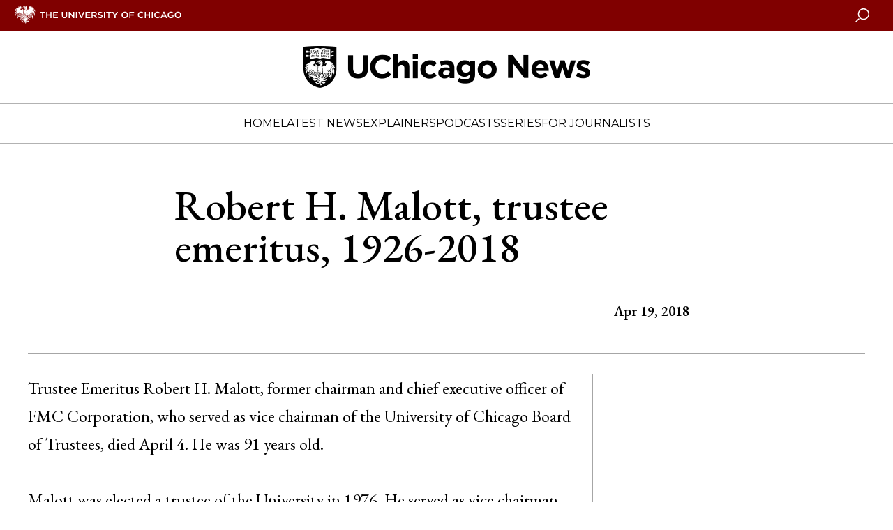

--- FILE ---
content_type: text/html; charset=UTF-8
request_url: https://news.uchicago.edu/story/robert-h-malott-trustee-emeritus-1926-2018
body_size: 6248
content:
<!DOCTYPE html>
<html lang="en" dir="ltr" prefix="og: https://ogp.me/ns#">
  <head>
    <meta charset="utf-8" />
<link rel="canonical" href="https://news.uchicago.edu/story/robert-h-malott-trustee-emeritus-1926-2018" />
<meta property="og:site_name" content="University of Chicago News" />
<meta property="og:url" content="https://news.uchicago.edu/story/robert-h-malott-trustee-emeritus-1926-2018" />
<meta property="og:title" content="Robert H. Malott, trustee emeritus, 1926-2018" />
<meta name="twitter:card" content="summary_large_image" />
<meta name="twitter:site" content="@UChicago" />
<meta name="twitter:title" content="Robert H. Malott, trustee emeritus, 1926-2018" />
<meta name="twitter:creator" content="@UChicago" />
<meta name="Generator" content="Drupal 10 (https://www.drupal.org)" />
<meta name="MobileOptimized" content="width" />
<meta name="HandheldFriendly" content="true" />
<meta name="viewport" content="width=device-width, initial-scale=1.0" />
<script type="application/ld+json">{
    "@context": "https://schema.org",
    "@graph": [
        {
            "@type": "NewsArticle",
            "headline": "Robert H. Malott, trustee emeritus, 1926-2018",
            "image": {
                "@type": "ImageObject",
                "url": "https://news.uchicago.edu/"
            },
            "datePublished": "2018-04-19T14:00:23-0500",
            "dateModified": "2018-04-19T14:00:55-0500",
            "author": {
                "@type": "Person",
                "name": "rygoodwin"
            },
            "publisher": {
                "@type": "Organization",
                "name": "University of Chicago",
                "url": "https://www.uchicago.edu",
                "logo": {
                    "@type": "ImageObject",
                    "url": "https://d3qi0qp55mx5f5.cloudfront.net/shared-resources/i/template/uc_wordmark_hires.gif",
                    "width": "601",
                    "height": "128"
                }
            },
            "mainEntityOfPage": "https://news.uchicago.edu/story/robert-h-malott-trustee-emeritus-1926-2018"
        }
    ]
}</script>
<link rel="icon" href="/themes/custom/ucnews/favicon.ico" type="image/vnd.microsoft.icon" />

    <title>Robert H. Malott, trustee emeritus, 1926-2018 | University of Chicago News</title>
    <link rel="stylesheet" media="all" href="/sites/default/files/css/css_HrZ3Rs2_HmolpYE9QM31_b7UJxExDrXhVkBJA78YFjg.css?delta=0&amp;language=en&amp;theme=ucnews_anon&amp;include=eJxFyEEOgCAMBMAPEXiSWWBjNYhNa6PP92Sc40SbvL1cwoNLhTO101i6hWJk7HiSwrAaVPzrf3JMjTo2F_YXVPIdZA" />
<link rel="stylesheet" media="all" href="/sites/default/files/css/css_ZAUiwcxnHahSHJZlgznEhX_oTizQ_pOEsp77z9bRjRg.css?delta=1&amp;language=en&amp;theme=ucnews_anon&amp;include=eJxFyEEOgCAMBMAPEXiSWWBjNYhNa6PP92Sc40SbvL1cwoNLhTO101i6hWJk7HiSwrAaVPzrf3JMjTo2F_YXVPIdZA" />
<link rel="stylesheet" media="all" href="https://use.typekit.net/ysv4jmh.css" />
<link rel="stylesheet" media="all" href="https://fast.fonts.net/t/1.css?apiType=css&amp;projectid=4f171438-b8ca-4eb2-bd2a-8b060a915d0f" />
<link rel="stylesheet" media="all" href="https://fonts.googleapis.com/css2?family=Montserrat:wght@400;700&amp;display=swap" />
<link rel="stylesheet" media="all" href="https://fonts.googleapis.com/css2?family=EB+Garamond:ital,wght@0,400..800;1,400..800&amp;display=swap" />

    <script type="application/json" data-drupal-selector="drupal-settings-json">{"path":{"baseUrl":"\/","pathPrefix":"","currentPath":"node\/95161","currentPathIsAdmin":false,"isFront":false,"currentLanguage":"en"},"pluralDelimiter":"\u0003","gtm":{"tagId":null,"settings":{"data_layer":"dataLayer","include_environment":false},"tagIds":["GTM-5N7H9W"]},"gtag":{"tagId":"","consentMode":false,"otherIds":[],"events":[],"additionalConfigInfo":[]},"suppressDeprecationErrors":true,"ajaxPageState":{"libraries":"eJxVy1sKwzAMRNENGXtJYVIJOcUPIdm02X0CpbT-GbgHRnqXwtuAJLknyNoRT7xXrEFhEINmT2RTUeJP4mw693J4Zgp--uCadjiH-Wj88gSi0dHOb4_MlTdQPdpK_6ePZAaxrabW6QLuAEvr","theme":"ucnews_anon","theme_token":"Iw46r_WvC-3ys6oAXQtd_knNdhR41nk21QozvRrR5uA"},"ajaxTrustedUrl":[],"user":{"uid":0,"permissionsHash":"39adcb50a72da92dfe45fe0931366794c70fc83d13f8d1390f9f66fd495fc1ea"}}</script>
<script src="/sites/default/files/js/js_ObA3F0JaxrUhpvULdhD3m_prE8hjYFaj-PEbIsIudH8.js?scope=header&amp;delta=0&amp;language=en&amp;theme=ucnews_anon&amp;include=eJwrTc5LLS_WL8lIzU2NT0osTtUpRRbJSE1MSS3SSc_PT89JjS9JTNdPL8lF5Samo_P1ErMSKwAYxyJW"></script>
<script src="https://app-sj16.marketo.com/js/forms2/js/forms2.min.js"></script>
<script src="/modules/contrib/google_tag/js/gtm.js?t8llx5"></script>
<script src="/modules/contrib/google_tag/js/gtag.js?t8llx5"></script>
<script src="/sites/default/files/js/js_HeCo9oUEVOkE0l2WcyVjbgPIJHo2ejkc8mZXlMvkOb8.js?scope=header&amp;delta=4&amp;language=en&amp;theme=ucnews_anon&amp;include=eJwrTc5LLS_WL8lIzU2NT0osTtUpRRbJSE1MSS3SSc_PT89JjS9JTNdPL8lF5Samo_P1ErMSKwAYxyJW"></script>

  </head>
  <body class="path-node page-node-type-story">
    <noscript><iframe src="https://www.googletagmanager.com/ns.html?id=GTM-5N7H9W"
                  height="0" width="0" style="display:none;visibility:hidden"></iframe></noscript>

      <div class="dialog-off-canvas-main-canvas" data-off-canvas-main-canvas>
    
<div id="app" class="cm_state-published">

  <uc-masthead :nav-data='{
  "items":
    [{"section":"Home","link":"/","target":"","links":[]},{"section":"Latest News","link":"/lateststories","target":"","links":[]},{"section":"Explainers","link":"/explainers","target":"","links":[]},{"section":"Podcasts","link":"/podcasts","target":"","links":[{"title":"Big Brains podcast","url":"/big-brains","target":""},{"title":"University of Chicago Podcast Network","url":"/podcasts","target":""}]},{"section":"Series","link":"/special-series","target":"","links":[{"title":"Inside the Lab","url":"/inside-the-lab","target":""},{"title":"Meet a UChicagoan","url":"/tag/meet-uchicagoan","target":""},{"title":"The Day Tomorrow Began","url":"/the-day-tomorrow-began","target":""},{"title":"UChicago Class Visits","url":"/tag/uchicago-class-visits","target":""},{"title":"Dispatches from Abroad","url":"/tag/dispatches-abroad","target":""}]},{"section":"For Journalists","link":"/media-resources-home","target":"","links":[]}],
  "switcher": [
    
  ],
  "site_logo": "/sites/default/files/images/2024-07/uchicago-news.png",
  "site_logo_alt": "University of Chicago News",
  "mobile_site_logo": "/sites/default/files/images/2024-07/uchicago-news.png"
  }'>
</uc-masthead>

  
  <div class="layout-container">
    

    <main role="main">
      <a id="main-content" tabindex="-1"></a>      
      <div class="layout-content">
        
      <div data-drupal-messages-fallback class="hidden"></div>


<article class="c-story">

  



  <uc-hero class="c-hero c-hero--nophoto" role="banner">
    <h1 class="c-hero__heading">
                    Robert H. Malott, trustee emeritus, 1926-2018
            </h1>

    
    

    <aside class="c-hero__aside">
      <div class="c-hero__byline">
                <p>
                    <time datetime="2018-04-19T12:00:00Z">Apr 19, 2018</time>

            </p>
      </div>
    </aside>

  </uc-hero>

  <div class="smartbody-text-wrap c-story__content-wrap">
    <section class="c-story__content">
      <uc-share-links></uc-share-links>
      
                    

                    <div class="c-article__content--inner">
          <p>Trustee Emeritus Robert H. Malott, former chairman and chief executive officer of FMC Corporation, who served as vice chairman of the University of Chicago Board of Trustees, died April 4. He was 91 years old.</p>
<p>Malott was elected a trustee of the University in 1976. He served as vice chairman of the Board of Trustees from 1988 to 1993, was elected a life trustee in 1993, and was named a trustee emeritus in 2007. Malott joined FMC in 1952 and was elected chief executive in 1971, moving the corporate headquarters to Chicago. He led FMC for two decades, retiring in 1991.</p>
<p>Malott’s civic leadership and philanthropic work ranged from higher education to scientific research to the arts. He served on the governing board of Argonne National Laboratory, which the University manages for the U.S. Department of Energy, and chairman of the board of overseers of the Hoover Institution at Stanford University. Malott was chairman of the board of the National Museum of Natural History and served on the boards of the Public Broadcasting Service, the National World War II Museum and the National Academy of Sciences. He was a life director of the Lyric Opera Company of Chicago and the Chicago Botanic Garden.</p>
<p>Malott was born in Boston. His father, Deane W. Malott, became chancellor of the University of Kansas where his son enrolled at age 16, studying chemistry and playing basketball. Malott enlisted in the U.S. Navy a year later and served on an electronics repair ship stationed in San Francisco. After World War II, he returned to the University of Kansas to finish his bachelor's degree. He earned an MBA from Harvard Graduate School of Business Administration and attended New York University Law School. Malott served as assistant to the dean at the Harvard Graduate School of Business Administration before joining FMC.</p>
<p>Malott is survived by his three children, Liza, Barb and Deane. Elizabeth “Ibby” Malott, his wife of 43 years, died in 2003. In keeping with UChicago board tradition, a memorial resolution in honor of Malott will be presented at the board meeting in May.</p>

                      <uc-share-links class="bottom-section"></uc-share-links>
                  </div>
                
            
    </section>
    <div class="c-sidebar">
      
    </div>
  </div>

</article>

  
      </div>    </main>

  </div>
                    <div class="c-article__home">
          <div class="l-container no-header">
            



      
                            <div class="c-featured-news homepage-section">

      <p class="c-featured-news__component-title">
                    Latest News
            </p>
  
  <div class="c-featured-news__top">
    
                          
                    
<div class="c-card-featured c-card-featured-top">

        <div class="c-card-featured__media">

                    <div>

                    
                                                    
                                <uc-photo
                  img-full="https://news.uchicago.edu/sites/default/files/styles/card_feature/public/images/2026-01/Collegium_Hero_Dusk-building.jpg?h=944f5cba&amp;itok=JwUO73xH"
                  img-large="https://news.uchicago.edu/sites/default/files/styles/card_feature/public/images/2026-01/Collegium_Hero_Dusk-building.jpg?h=944f5cba&amp;itok=JwUO73xH"
                  img-medium="https://news.uchicago.edu/sites/default/files/styles/card_feature/public/images/2026-01/Collegium_Hero_Dusk-building.jpg?h=944f5cba&amp;itok=JwUO73xH"
                  img-small="https://news.uchicago.edu/sites/default/files/styles/card_feature/public/images/2026-01/Collegium_Hero_Dusk-building.jpg?h=944f5cba&amp;itok=JwUO73xH"
                  description="Neubauer Collegium project to articulate value of humanistic scholarship and teaching in higher education and society"
                  is-link="true"
                  link-url="/story/macarthur-foundation-supports-uchicago-initiative-explore-future-humanities"                  alt="Collegium building at dusk">
                </uc-photo>
                                            </div>
          </div>

    <div class="c-card-featured__copy">

      
              <a href="/story/macarthur-foundation-supports-uchicago-initiative-explore-future-humanities">
          <h2 class="c-card-featured__headline">MacArthur Foundation supports UChicago initiative to explore future of the humanities</h2>
        </a>
      
              <p class="c-card-featured__preview">
          Neubauer Collegium project to articulate value of humanistic scholarship and teaching in higher education and society
        </p>
      
      
      
    </div>
  
    
</div>

            
  
            

    <div class="c-featured-news__secondary-stories">
      
                          
                            
<div class="c-card-teaser c-card-teaser-top ">

  
  <div class="c-card-teaser__content-container">
    <div class="c-card-teaser__copy">

      
      
      <a href="/story/eric-posner-present-2026-ryerson-lecture-ai-and-future-law" aria-label="Eric Posner to present 2026 Ryerson Lecture on AI and the future of law">
        <h2 class="headline">Eric Posner to present 2026 Ryerson Lecture on AI and the future of law</h2>
      </a>

      
    </div>

          <uc-photo
        img-full="https://news.uchicago.edu/sites/default/files/styles/card_teaser/public/images/2026-01/posner-wide-preview.jpg?h=944f5cba&amp;itok=vqKZhVpc"
        img-large="https://news.uchicago.edu/sites/default/files/styles/card_feature/public/images/2026-01/posner-wide-preview.jpg?h=944f5cba&amp;itok=KRAjefAu"
        img-medium="https://news.uchicago.edu/sites/default/files/styles/card_feature/public/images/2026-01/posner-wide-preview.jpg?h=944f5cba&amp;itok=KRAjefAu"
        img-small="https://news.uchicago.edu/sites/default/files/styles/card_teaser/public/images/2026-01/posner-wide-preview.jpg?h=944f5cba&amp;itok=vqKZhVpc"
        description=""
        is-link="true"
        link-url="/story/eric-posner-present-2026-ryerson-lecture-ai-and-future-law"
        alt="Eric Posner">
      </uc-photo>
        </div>
</div>

                              
<div class="c-card-teaser c-card-teaser-top ">

  
  <div class="c-card-teaser__content-container">
    <div class="c-card-teaser__copy">

      
      
      <a href="/story/uchicago-student-alum-named-2026-27-schwarzman-scholars" aria-label="UChicago student, alum named 2026-27 Schwarzman Scholars">
        <h2 class="headline">UChicago student, alum named 2026-27 Schwarzman Scholars</h2>
      </a>

      
    </div>

          <uc-photo
        img-full="https://news.uchicago.edu/sites/default/files/styles/card_teaser/public/images/2026-01/cobb-gate-gargoyle.jpg?h=944f5cba&amp;itok=hYkte0Y3"
        img-large="https://news.uchicago.edu/sites/default/files/styles/card_feature/public/images/2026-01/cobb-gate-gargoyle.jpg?h=944f5cba&amp;itok=NkAo2EHw"
        img-medium="https://news.uchicago.edu/sites/default/files/styles/card_feature/public/images/2026-01/cobb-gate-gargoyle.jpg?h=944f5cba&amp;itok=NkAo2EHw"
        img-small="https://news.uchicago.edu/sites/default/files/styles/card_teaser/public/images/2026-01/cobb-gate-gargoyle.jpg?h=944f5cba&amp;itok=hYkte0Y3"
        description=""
        is-link="true"
        link-url="/story/uchicago-student-alum-named-2026-27-schwarzman-scholars"
        alt="Cobb Gate grotesque ">
      </uc-photo>
        </div>
</div>

                    
  
            
    </div>
  </div>

  <div class="c-featured-news__three-up">
    
                          
                            
<div class="c-card-teaser c-card-teaser-left ">

  
  <div class="c-card-teaser__content-container">
    <div class="c-card-teaser__copy">

      
      
      <a href="/story/building-costs-arent-blame-high-home-prices" aria-label="Building costs aren’t to blame for high home prices">
        <h2 class="headline">Building costs aren’t to blame for high home prices</h2>
      </a>

      
    </div>

          <uc-photo
        img-full="https://news.uchicago.edu/sites/default/files/styles/card_teaser_square/public/images/2026-01/a-hand-holds-a-miniature-model-of-a-home.jpg?h=a2233af5&amp;itok=uEuAeVZr"
        img-large="https://news.uchicago.edu/sites/default/files/styles/card_teaser_square/public/images/2026-01/a-hand-holds-a-miniature-model-of-a-home.jpg?h=a2233af5&amp;itok=uEuAeVZr"
        img-medium="https://news.uchicago.edu/sites/default/files/styles/card_teaser_square/public/images/2026-01/a-hand-holds-a-miniature-model-of-a-home.jpg?h=a2233af5&amp;itok=uEuAeVZr"
        img-small="https://news.uchicago.edu/sites/default/files/styles/card_teaser_square/public/images/2026-01/a-hand-holds-a-miniature-model-of-a-home.jpg?h=a2233af5&amp;itok=uEuAeVZr"
        description=""
        is-link="true"
        link-url="/story/building-costs-arent-blame-high-home-prices"
        alt="A hand holds a miniature model of a home">
      </uc-photo>
        </div>
</div>

                              
<div class="c-card-teaser c-card-teaser-left ">

  
  <div class="c-card-teaser__content-container">
    <div class="c-card-teaser__copy">

      
      
      <a href="/story/new-study-highlights-link-between-eviction-rates-and-gun-violence" aria-label="New study highlights link between eviction rates and gun violence">
        <h2 class="headline">New study highlights link between eviction rates and gun violence</h2>
      </a>

      
    </div>

          <uc-photo
        img-full="https://news.uchicago.edu/sites/default/files/styles/card_teaser_square/public/images/2026-01/eviction-notice-paper.jpg?h=944f5cba&amp;itok=uVvH9qZD"
        img-large="https://news.uchicago.edu/sites/default/files/styles/card_teaser_square/public/images/2026-01/eviction-notice-paper.jpg?h=944f5cba&amp;itok=uVvH9qZD"
        img-medium="https://news.uchicago.edu/sites/default/files/styles/card_teaser_square/public/images/2026-01/eviction-notice-paper.jpg?h=944f5cba&amp;itok=uVvH9qZD"
        img-small="https://news.uchicago.edu/sites/default/files/styles/card_teaser_square/public/images/2026-01/eviction-notice-paper.jpg?h=944f5cba&amp;itok=uVvH9qZD"
        description=""
        is-link="true"
        link-url="/story/new-study-highlights-link-between-eviction-rates-and-gun-violence"
        alt="A person reads an eviction notice">
      </uc-photo>
        </div>
</div>

                              
<div class="c-card-teaser c-card-teaser-left ">

  
  <div class="c-card-teaser__content-container">
    <div class="c-card-teaser__copy">

      
      
      <a href="/story/computer-models-let-scientists-peer-mystery-beneath-jupiters-clouds" aria-label="Computer models let scientists peer into the mystery beneath Jupiter’s clouds">
        <h2 class="headline">Computer models let scientists peer into the mystery beneath Jupiter’s clouds</h2>
      </a>

      
    </div>

          <uc-photo
        img-full="https://news.uchicago.edu/sites/default/files/styles/card_teaser_square/public/images/2026-01/_storms-swirl-across-the-surface-of-Jupiter.jpg?h=944f5cba&amp;itok=6zPiQEXB"
        img-large="https://news.uchicago.edu/sites/default/files/styles/card_teaser_square/public/images/2026-01/_storms-swirl-across-the-surface-of-Jupiter.jpg?h=944f5cba&amp;itok=6zPiQEXB"
        img-medium="https://news.uchicago.edu/sites/default/files/styles/card_teaser_square/public/images/2026-01/_storms-swirl-across-the-surface-of-Jupiter.jpg?h=944f5cba&amp;itok=6zPiQEXB"
        img-small="https://news.uchicago.edu/sites/default/files/styles/card_teaser_square/public/images/2026-01/_storms-swirl-across-the-surface-of-Jupiter.jpg?h=944f5cba&amp;itok=6zPiQEXB"
        description=""
        is-link="true"
        link-url="/story/computer-models-let-scientists-peer-mystery-beneath-jupiters-clouds"
        alt="Gigantic storms swirl across the surface of Jupiter">
      </uc-photo>
        </div>
</div>

                    
  
            
  </div>
</div>

                    
  

          </div>
        </div>
            
      

  <footer class="c-footer">
    <div class="c-footer__content">
        

<div class="c-footer__wrap">
  <div class="c-footer__block c-footer__contact">
    <svg class="c-icon">
      <use xlink:href="/themes/custom/ucnews/dist/icons.svg#uc-logo" />
    </svg>
    <div class="c-footer__contact-text">
      <p class="c-footer__contact-name">University of Chicago</p>
      <p class="c-footer__contact-office">Office of Communications</p>
      <p class="c-footer__contact-address">5801 S. Ellis Ave., Suite 120, Chicago, IL 60637</p>
      <p class="c-footer__contact-phone">(773) 702-8360</p>
      <p class="c-footer__contact-email"><a href="mailto:news@uchicago.edu">news@uchicago.edu</a></p>
    </div>
  </div>

  <ul class="c-footer__block c-footer__links">
                          <li class="c-footer__link">
        <a href="https://www.uchicago.edu">University of Chicago homepage</a>
      </li>
                      <li class="c-footer__link">
        <a href="/contact-us">University Communications Staff Directory</a>
      </li>
                      <li class="c-footer__link">
        <a href="https://uchicago.app.box.com/s/5th2zs7py5qizriam5z06sbpqlyqfied">Brand &amp; Identity Guidelines</a>
      </li>
                      <li class="c-footer__link">
        <a href="https://accessibility.uchicago.edu/">Accessibility</a>
      </li>
      </ul>

  <ul class="c-footer__block c-footer__social">
    <li class="c-footer__social-item">
      <a target="_blank" href="https://www.facebook.com/uchicago/" class="c-footer__social-link" title="Connect with UChicago on Facebook">
        <svg class="c-icon">
          <use xlink:href="/themes/custom/ucnews/dist/icons.svg#facebook" />
        </svg>
      </a>
    </li>
    <li class="c-footer__social-item">
      <a target="_blank" href="https://www.instagram.com/uchicago/" class="c-footer__social-link" title="Connect with UChicago on Instagram">
        <svg class="c-icon">
          <use xlink:href="/themes/custom/ucnews/dist/icons.svg#instagram2" />
        </svg>
      </a>
    </li>
    <li class="c-footer__social-item">
      <a target="_blank" href="https://twitter.com/UChicago" class="c-footer__social-link" title="Connect with UChicago on Twitter">
        <svg class="c-icon">
          <use xlink:href="/themes/custom/ucnews/dist/icons.svg#twitter" />
        </svg>
      </a>
    </li>
    <li class="c-footer__social-item">
      <a target="_blank" href="https://www.linkedin.com/school/uchicago/" class="c-footer__social-link" title="Connect with UChicago on Linkedin">
        <svg class="c-icon">
          <use xlink:href="/themes/custom/ucnews/dist/icons.svg#linkedin" />
        </svg>
      </a>
    </li>
    <li class="c-footer__social-item">
      <a target="_blank" href="https://www.youtube.com/channel/UCGINcKuFbysZAslgL46KeOA" class="c-footer__social-link" title="Connect with UChicago on Youtube">
        <svg class="c-icon">
          <use xlink:href="/themes/custom/ucnews/dist/icons.svg#youtube" />
        </svg>
      </a>
    </li>
  </ul>
</div>

<div class="c-footer__copyright">
  <p>
                    © 2026 University of Chicago - All Rights Reserved
            </p>
</div>

 
    </div>
  </footer>

  </div>

  </div>

    
    <script src="/sites/default/files/js/js_IafBHiixyLha8RNeouRLVPmwZ8Z6m53JGXl0MCeNTM0.js?scope=footer&amp;delta=0&amp;language=en&amp;theme=ucnews_anon&amp;include=eJwrTc5LLS_WL8lIzU2NT0osTtUpRRbJSE1MSS3SSc_PT89JjS9JTNdPL8lF5Samo_P1ErMSKwAYxyJW"></script>

  </body>
</html>


--- FILE ---
content_type: text/css
request_url: https://news.uchicago.edu/sites/default/files/css/css_ZAUiwcxnHahSHJZlgznEhX_oTizQ_pOEsp77z9bRjRg.css?delta=1&language=en&theme=ucnews_anon&include=eJxFyEEOgCAMBMAPEXiSWWBjNYhNa6PP92Sc40SbvL1cwoNLhTO101i6hWJk7HiSwrAaVPzrf3JMjTo2F_YXVPIdZA
body_size: 53229
content:
/* @license GPL-2.0-or-later https://www.drupal.org/licensing/faq */
.swiper-container{margin:0 auto;position:relative;overflow:hidden;list-style:none;padding:0;z-index:1}.swiper-container-no-flexbox .swiper-slide{float:left}.swiper-container-vertical>.swiper-wrapper{-webkit-box-orient:vertical;-webkit-box-direction:normal;-webkit-flex-direction:column;-ms-flex-direction:column;flex-direction:column}.swiper-wrapper{position:relative;width:100%;height:100%;z-index:1;display:-webkit-box;display:-webkit-flex;display:-ms-flexbox;display:flex;-webkit-transition-property:-webkit-transform;transition-property:-webkit-transform;-o-transition-property:transform;transition-property:transform;transition-property:transform,-webkit-transform;-webkit-box-sizing:content-box;box-sizing:content-box}.swiper-container-android .swiper-slide,.swiper-wrapper{-webkit-transform:translateZ(0);transform:translateZ(0)}.swiper-container-multirow>.swiper-wrapper{-webkit-flex-wrap:wrap;-ms-flex-wrap:wrap;flex-wrap:wrap}.swiper-container-free-mode>.swiper-wrapper{-webkit-transition-timing-function:ease-out;-o-transition-timing-function:ease-out;transition-timing-function:ease-out;margin:0 auto}.swiper-slide{-webkit-flex-shrink:0;-ms-flex-negative:0;flex-shrink:0;width:100%;height:100%;position:relative;-webkit-transition-property:-webkit-transform;transition-property:-webkit-transform;-o-transition-property:transform;transition-property:transform;transition-property:transform,-webkit-transform}.swiper-slide-invisible-blank{visibility:hidden}.swiper-container-autoheight,.swiper-container-autoheight .swiper-slide{height:auto}.swiper-container-autoheight .swiper-wrapper{-webkit-box-align:start;-webkit-align-items:flex-start;-ms-flex-align:start;align-items:flex-start;-webkit-transition-property:height,-webkit-transform;transition-property:height,-webkit-transform;-o-transition-property:transform,height;transition-property:transform,height;transition-property:transform,height,-webkit-transform}.swiper-container-3d{-webkit-perspective:1200px;perspective:1200px}.swiper-container-3d .swiper-cube-shadow,.swiper-container-3d .swiper-slide,.swiper-container-3d .swiper-slide-shadow-bottom,.swiper-container-3d .swiper-slide-shadow-left,.swiper-container-3d .swiper-slide-shadow-right,.swiper-container-3d .swiper-slide-shadow-top,.swiper-container-3d .swiper-wrapper{-webkit-transform-style:preserve-3d;transform-style:preserve-3d}.swiper-container-3d .swiper-slide-shadow-bottom,.swiper-container-3d .swiper-slide-shadow-left,.swiper-container-3d .swiper-slide-shadow-right,.swiper-container-3d .swiper-slide-shadow-top{position:absolute;left:0;top:0;width:100%;height:100%;pointer-events:none;z-index:10}.swiper-container-3d .swiper-slide-shadow-left{background-image:-webkit-linear-gradient(right,rgba(0,0,0,.5),transparent);background-image:-o-linear-gradient(right,rgba(0,0,0,.5),transparent);background-image:-webkit-gradient(linear,right top,left top,from(rgba(0,0,0,.5)),to(transparent));background-image:linear-gradient(270deg,rgba(0,0,0,.5),transparent)}.swiper-container-3d .swiper-slide-shadow-right{background-image:-webkit-linear-gradient(left,rgba(0,0,0,.5),transparent);background-image:-o-linear-gradient(left,rgba(0,0,0,.5),transparent);background-image:-webkit-gradient(linear,left top,right top,from(rgba(0,0,0,.5)),to(transparent));background-image:linear-gradient(90deg,rgba(0,0,0,.5),transparent)}.swiper-container-3d .swiper-slide-shadow-top{background-image:-webkit-linear-gradient(bottom,rgba(0,0,0,.5),transparent);background-image:-o-linear-gradient(bottom,rgba(0,0,0,.5),transparent);background-image:-webkit-gradient(linear,left bottom,left top,from(rgba(0,0,0,.5)),to(transparent));background-image:linear-gradient(0deg,rgba(0,0,0,.5),transparent)}.swiper-container-3d .swiper-slide-shadow-bottom{background-image:-webkit-linear-gradient(top,rgba(0,0,0,.5),transparent);background-image:-o-linear-gradient(top,rgba(0,0,0,.5),transparent);background-image:-webkit-gradient(linear,left top,left bottom,from(rgba(0,0,0,.5)),to(transparent));background-image:linear-gradient(180deg,rgba(0,0,0,.5),transparent)}.swiper-container-wp8-horizontal,.swiper-container-wp8-horizontal>.swiper-wrapper{-ms-touch-action:pan-y;touch-action:pan-y}.swiper-container-wp8-vertical,.swiper-container-wp8-vertical>.swiper-wrapper{-ms-touch-action:pan-x;touch-action:pan-x}.swiper-button-next,.swiper-button-prev{position:absolute;top:50%;width:27px;height:44px;margin-top:-22px;z-index:10;cursor:pointer;background-size:27px 44px;background-position:50%;background-repeat:no-repeat}.swiper-button-next.swiper-button-disabled,.swiper-button-prev.swiper-button-disabled{opacity:.35;cursor:auto;pointer-events:none}.swiper-button-prev,.swiper-container-rtl .swiper-button-next{background-image:url("data:image/svg+xml;charset=utf-8,%3Csvg xmlns='http://www.w3.org/2000/svg' viewBox='0 0 27 44'%3E%3Cpath d='M0 22L22 0l2.1 2.1L4.2 22l19.9 19.9L22 44 0 22z' fill='%23007aff'/%3E%3C/svg%3E");left:10px;right:auto}.swiper-button-next,.swiper-container-rtl .swiper-button-prev{background-image:url("data:image/svg+xml;charset=utf-8,%3Csvg xmlns='http://www.w3.org/2000/svg' viewBox='0 0 27 44'%3E%3Cpath d='M27 22L5 44l-2.1-2.1L22.8 22 2.9 2.1 5 0l22 22z' fill='%23007aff'/%3E%3C/svg%3E");right:10px;left:auto}.swiper-button-prev.swiper-button-white,.swiper-container-rtl .swiper-button-next.swiper-button-white{background-image:url("data:image/svg+xml;charset=utf-8,%3Csvg xmlns='http://www.w3.org/2000/svg' viewBox='0 0 27 44'%3E%3Cpath d='M0 22L22 0l2.1 2.1L4.2 22l19.9 19.9L22 44 0 22z' fill='%23fff'/%3E%3C/svg%3E")}.swiper-button-next.swiper-button-white,.swiper-container-rtl .swiper-button-prev.swiper-button-white{background-image:url("data:image/svg+xml;charset=utf-8,%3Csvg xmlns='http://www.w3.org/2000/svg' viewBox='0 0 27 44'%3E%3Cpath d='M27 22L5 44l-2.1-2.1L22.8 22 2.9 2.1 5 0l22 22z' fill='%23fff'/%3E%3C/svg%3E")}.swiper-button-prev.swiper-button-black,.swiper-container-rtl .swiper-button-next.swiper-button-black{background-image:url("data:image/svg+xml;charset=utf-8,%3Csvg xmlns='http://www.w3.org/2000/svg' viewBox='0 0 27 44'%3E%3Cpath d='M0 22L22 0l2.1 2.1L4.2 22l19.9 19.9L22 44 0 22z'/%3E%3C/svg%3E")}.swiper-button-next.swiper-button-black,.swiper-container-rtl .swiper-button-prev.swiper-button-black{background-image:url("data:image/svg+xml;charset=utf-8,%3Csvg xmlns='http://www.w3.org/2000/svg' viewBox='0 0 27 44'%3E%3Cpath d='M27 22L5 44l-2.1-2.1L22.8 22 2.9 2.1 5 0l22 22z'/%3E%3C/svg%3E")}.swiper-button-lock{display:none}.swiper-pagination{position:absolute;text-align:center;-webkit-transition:opacity .3s;-o-transition:.3s opacity;transition:opacity .3s;-webkit-transform:translateZ(0);transform:translateZ(0);z-index:10}.swiper-pagination.swiper-pagination-hidden{opacity:0}.swiper-container-horizontal>.swiper-pagination-bullets,.swiper-pagination-custom,.swiper-pagination-fraction{bottom:10px;left:0;width:100%}.swiper-pagination-bullets-dynamic{overflow:hidden;font-size:0}.swiper-pagination-bullets-dynamic .swiper-pagination-bullet{-webkit-transform:scale(.33);-ms-transform:scale(.33);transform:scale(.33);position:relative}.swiper-pagination-bullets-dynamic .swiper-pagination-bullet-active,.swiper-pagination-bullets-dynamic .swiper-pagination-bullet-active-main{-webkit-transform:scale(1);-ms-transform:scale(1);transform:scale(1)}.swiper-pagination-bullets-dynamic .swiper-pagination-bullet-active-prev{-webkit-transform:scale(.66);-ms-transform:scale(.66);transform:scale(.66)}.swiper-pagination-bullets-dynamic .swiper-pagination-bullet-active-prev-prev{-webkit-transform:scale(.33);-ms-transform:scale(.33);transform:scale(.33)}.swiper-pagination-bullets-dynamic .swiper-pagination-bullet-active-next{-webkit-transform:scale(.66);-ms-transform:scale(.66);transform:scale(.66)}.swiper-pagination-bullets-dynamic .swiper-pagination-bullet-active-next-next{-webkit-transform:scale(.33);-ms-transform:scale(.33);transform:scale(.33)}.swiper-pagination-bullet{width:8px;height:8px;display:inline-block;border-radius:100%;background:#000;opacity:.2}button.swiper-pagination-bullet{border:none;margin:0;padding:0;-webkit-box-shadow:none;box-shadow:none;-webkit-appearance:none;-moz-appearance:none;appearance:none}.swiper-pagination-clickable .swiper-pagination-bullet{cursor:pointer}.swiper-pagination-bullet-active{opacity:1;background:#007aff}.swiper-container-vertical>.swiper-pagination-bullets{right:10px;top:50%;-webkit-transform:translate3d(0,-50%,0);transform:translate3d(0,-50%,0)}.swiper-container-vertical>.swiper-pagination-bullets .swiper-pagination-bullet{margin:6px 0;display:block}.swiper-container-vertical>.swiper-pagination-bullets.swiper-pagination-bullets-dynamic{top:50%;-webkit-transform:translateY(-50%);-ms-transform:translateY(-50%);transform:translateY(-50%);width:8px}.swiper-container-vertical>.swiper-pagination-bullets.swiper-pagination-bullets-dynamic .swiper-pagination-bullet{display:inline-block;-webkit-transition:top .2s,-webkit-transform .2s;-o-transition:.2s top,.2s -webkit-transform;transition:top .2s,-webkit-transform .2s;-o-transition:.2s transform,.2s top;-webkit-transition:transform .2s,top .2s;transition:transform .2s,top .2s;-webkit-transition:transform .2s,top .2s,-webkit-transform .2s;-o-transition:.2s transform,.2s top,.2s -webkit-transform;transition:transform .2s,top .2s,-webkit-transform .2s}.swiper-container-horizontal>.swiper-pagination-bullets .swiper-pagination-bullet{margin:0 4px}.swiper-container-horizontal>.swiper-pagination-bullets.swiper-pagination-bullets-dynamic{left:50%;-webkit-transform:translateX(-50%);-ms-transform:translateX(-50%);transform:translateX(-50%);white-space:nowrap}.swiper-container-horizontal>.swiper-pagination-bullets.swiper-pagination-bullets-dynamic .swiper-pagination-bullet{-webkit-transition:left .2s,-webkit-transform .2s;-o-transition:.2s left,.2s -webkit-transform;transition:left .2s,-webkit-transform .2s;-o-transition:.2s transform,.2s left;-webkit-transition:transform .2s,left .2s;transition:transform .2s,left .2s;-webkit-transition:transform .2s,left .2s,-webkit-transform .2s;-o-transition:.2s transform,.2s left,.2s -webkit-transform;transition:transform .2s,left .2s,-webkit-transform .2s}.swiper-container-horizontal.swiper-container-rtl>.swiper-pagination-bullets-dynamic .swiper-pagination-bullet{-webkit-transition:right .2s,-webkit-transform .2s;-o-transition:.2s right,.2s -webkit-transform;transition:right .2s,-webkit-transform .2s;-o-transition:.2s transform,.2s right;-webkit-transition:transform .2s,right .2s;transition:transform .2s,right .2s;-webkit-transition:transform .2s,right .2s,-webkit-transform .2s;-o-transition:.2s transform,.2s right,.2s -webkit-transform;transition:transform .2s,right .2s,-webkit-transform .2s}.swiper-pagination-progressbar{background:rgba(0,0,0,.25);position:absolute}.swiper-pagination-progressbar .swiper-pagination-progressbar-fill{background:#007aff;position:absolute;left:0;top:0;width:100%;height:100%;-webkit-transform:scale(0);-ms-transform:scale(0);transform:scale(0);-webkit-transform-origin:left top;-ms-transform-origin:left top;transform-origin:left top}.swiper-container-rtl .swiper-pagination-progressbar .swiper-pagination-progressbar-fill{-webkit-transform-origin:right top;-ms-transform-origin:right top;transform-origin:right top}.swiper-container-horizontal>.swiper-pagination-progressbar,.swiper-container-vertical>.swiper-pagination-progressbar.swiper-pagination-progressbar-opposite{width:100%;height:4px;left:0;top:0}.swiper-container-horizontal>.swiper-pagination-progressbar.swiper-pagination-progressbar-opposite,.swiper-container-vertical>.swiper-pagination-progressbar{width:4px;height:100%;left:0;top:0}.swiper-pagination-white .swiper-pagination-bullet-active{background:#fff}.swiper-pagination-progressbar.swiper-pagination-white{background:hsla(0,0%,100%,.25)}.swiper-pagination-progressbar.swiper-pagination-white .swiper-pagination-progressbar-fill{background:#fff}.swiper-pagination-black .swiper-pagination-bullet-active{background:#000}.swiper-pagination-progressbar.swiper-pagination-black{background:rgba(0,0,0,.25)}.swiper-pagination-progressbar.swiper-pagination-black .swiper-pagination-progressbar-fill{background:#000}.swiper-pagination-lock{display:none}.swiper-scrollbar{border-radius:10px;position:relative;-ms-touch-action:none;background:rgba(0,0,0,.1)}.swiper-container-horizontal>.swiper-scrollbar{position:absolute;left:1%;bottom:3px;z-index:50;height:5px;width:98%}.swiper-container-vertical>.swiper-scrollbar{position:absolute;right:3px;top:1%;z-index:50;width:5px;height:98%}.swiper-scrollbar-drag{height:100%;width:100%;position:relative;background:rgba(0,0,0,.5);border-radius:10px;left:0;top:0}.swiper-scrollbar-cursor-drag{cursor:move}.swiper-scrollbar-lock{display:none}.swiper-zoom-container{width:100%;height:100%;display:-webkit-box;display:-webkit-flex;display:-ms-flexbox;display:flex;-webkit-box-pack:center;-webkit-justify-content:center;-ms-flex-pack:center;justify-content:center;-webkit-box-align:center;-webkit-align-items:center;-ms-flex-align:center;align-items:center;text-align:center}.swiper-zoom-container>canvas,.swiper-zoom-container>img,.swiper-zoom-container>svg{max-width:100%;max-height:100%;-o-object-fit:contain;object-fit:contain}.swiper-slide-zoomed{cursor:move}.swiper-lazy-preloader{width:42px;height:42px;position:absolute;left:50%;top:50%;margin-left:-21px;margin-top:-21px;z-index:10;-webkit-transform-origin:50%;-ms-transform-origin:50%;transform-origin:50%;-webkit-animation:swiper-preloader-spin 1s steps(12) infinite;animation:swiper-preloader-spin 1s steps(12) infinite}.swiper-lazy-preloader:after{display:block;content:"";width:100%;height:100%;background-image:url("data:image/svg+xml;charset=utf-8,%3Csvg viewBox='0 0 120 120' xmlns='http://www.w3.org/2000/svg' xmlns:xlink='http://www.w3.org/1999/xlink'%3E%3Cdefs%3E%3Cpath id='a' stroke='%236c6c6c' stroke-width='11' stroke-linecap='round' d='M60 7v20'/%3E%3C/defs%3E%3Cuse xlink:href='%23a' opacity='.27'/%3E%3Cuse xlink:href='%23a' opacity='.27' transform='rotate(30 60 60)'/%3E%3Cuse xlink:href='%23a' opacity='.27' transform='rotate(60 60 60)'/%3E%3Cuse xlink:href='%23a' opacity='.27' transform='rotate(90 60 60)'/%3E%3Cuse xlink:href='%23a' opacity='.27' transform='rotate(120 60 60)'/%3E%3Cuse xlink:href='%23a' opacity='.27' transform='rotate(150 60 60)'/%3E%3Cuse xlink:href='%23a' opacity='.37' transform='rotate(180 60 60)'/%3E%3Cuse xlink:href='%23a' opacity='.46' transform='rotate(210 60 60)'/%3E%3Cuse xlink:href='%23a' opacity='.56' transform='rotate(240 60 60)'/%3E%3Cuse xlink:href='%23a' opacity='.66' transform='rotate(270 60 60)'/%3E%3Cuse xlink:href='%23a' opacity='.75' transform='rotate(300 60 60)'/%3E%3Cuse xlink:href='%23a' opacity='.85' transform='rotate(330 60 60)'/%3E%3C/svg%3E");background-position:50%;background-size:100%;background-repeat:no-repeat}.swiper-lazy-preloader-white:after{background-image:url("data:image/svg+xml;charset=utf-8,%3Csvg viewBox='0 0 120 120' xmlns='http://www.w3.org/2000/svg' xmlns:xlink='http://www.w3.org/1999/xlink'%3E%3Cdefs%3E%3Cpath id='a' stroke='%23fff' stroke-width='11' stroke-linecap='round' d='M60 7v20'/%3E%3C/defs%3E%3Cuse xlink:href='%23a' opacity='.27'/%3E%3Cuse xlink:href='%23a' opacity='.27' transform='rotate(30 60 60)'/%3E%3Cuse xlink:href='%23a' opacity='.27' transform='rotate(60 60 60)'/%3E%3Cuse xlink:href='%23a' opacity='.27' transform='rotate(90 60 60)'/%3E%3Cuse xlink:href='%23a' opacity='.27' transform='rotate(120 60 60)'/%3E%3Cuse xlink:href='%23a' opacity='.27' transform='rotate(150 60 60)'/%3E%3Cuse xlink:href='%23a' opacity='.37' transform='rotate(180 60 60)'/%3E%3Cuse xlink:href='%23a' opacity='.46' transform='rotate(210 60 60)'/%3E%3Cuse xlink:href='%23a' opacity='.56' transform='rotate(240 60 60)'/%3E%3Cuse xlink:href='%23a' opacity='.66' transform='rotate(270 60 60)'/%3E%3Cuse xlink:href='%23a' opacity='.75' transform='rotate(300 60 60)'/%3E%3Cuse xlink:href='%23a' opacity='.85' transform='rotate(330 60 60)'/%3E%3C/svg%3E")}@-webkit-keyframes swiper-preloader-spin{to{-webkit-transform:rotate(1turn);transform:rotate(1turn)}}@keyframes swiper-preloader-spin{to{-webkit-transform:rotate(1turn);transform:rotate(1turn)}}.swiper-container .swiper-notification{position:absolute;left:0;top:0;pointer-events:none;opacity:0;z-index:-1000}.swiper-container-fade.swiper-container-free-mode .swiper-slide{-webkit-transition-timing-function:ease-out;-o-transition-timing-function:ease-out;transition-timing-function:ease-out}.swiper-container-fade .swiper-slide{pointer-events:none;-webkit-transition-property:opacity;-o-transition-property:opacity;transition-property:opacity}.swiper-container-fade .swiper-slide .swiper-slide{pointer-events:none}.swiper-container-fade .swiper-slide-active,.swiper-container-fade .swiper-slide-active .swiper-slide-active{pointer-events:auto}.swiper-container-cube{overflow:visible}.swiper-container-cube .swiper-slide{pointer-events:none;-webkit-backface-visibility:hidden;backface-visibility:hidden;z-index:1;visibility:hidden;-webkit-transform-origin:0 0;-ms-transform-origin:0 0;transform-origin:0 0;width:100%;height:100%}.swiper-container-cube .swiper-slide .swiper-slide{pointer-events:none}.swiper-container-cube.swiper-container-rtl .swiper-slide{-webkit-transform-origin:100% 0;-ms-transform-origin:100% 0;transform-origin:100% 0}.swiper-container-cube .swiper-slide-active,.swiper-container-cube .swiper-slide-active .swiper-slide-active{pointer-events:auto}.swiper-container-cube .swiper-slide-active,.swiper-container-cube .swiper-slide-next,.swiper-container-cube .swiper-slide-next+.swiper-slide,.swiper-container-cube .swiper-slide-prev{pointer-events:auto;visibility:visible}.swiper-container-cube .swiper-slide-shadow-bottom,.swiper-container-cube .swiper-slide-shadow-left,.swiper-container-cube .swiper-slide-shadow-right,.swiper-container-cube .swiper-slide-shadow-top{z-index:0;-webkit-backface-visibility:hidden;backface-visibility:hidden}.swiper-container-cube .swiper-cube-shadow{position:absolute;left:0;bottom:0;width:100%;height:100%;background:#000;opacity:.6;-webkit-filter:blur(50px);filter:blur(50px);z-index:0}.swiper-container-flip{overflow:visible}.swiper-container-flip .swiper-slide{pointer-events:none;-webkit-backface-visibility:hidden;backface-visibility:hidden;z-index:1}.swiper-container-flip .swiper-slide .swiper-slide{pointer-events:none}.swiper-container-flip .swiper-slide-active,.swiper-container-flip .swiper-slide-active .swiper-slide-active{pointer-events:auto}.swiper-container-flip .swiper-slide-shadow-bottom,.swiper-container-flip .swiper-slide-shadow-left,.swiper-container-flip .swiper-slide-shadow-right,.swiper-container-flip .swiper-slide-shadow-top{z-index:0;-webkit-backface-visibility:hidden;backface-visibility:hidden}.swiper-container-coverflow .swiper-wrapper{-ms-perspective:1200px}[v-cloak]{display:none}.fa-2x{font-size:2rem}.fa-3x{font-size:3rem}.flex-video,.livestream-wrap,.responsive-embed{margin:0}.grid-container{padding-right:0;padding-left:0;max-width:86.25rem;margin-left:auto;margin-right:auto}.grid-container.fluid,.grid-container.full{padding-right:0;padding-left:0;max-width:100%;margin-left:auto;margin-right:auto}.grid-x{display:-webkit-box;display:-ms-flexbox;display:flex;-webkit-box-orient:horizontal;-webkit-box-direction:normal;-ms-flex-flow:row wrap;flex-flow:row wrap}.cell{-webkit-box-flex:0;-ms-flex:0 0 auto;flex:0 0 auto;min-height:0;min-width:0;width:100%}.cell.auto{-webkit-box-flex:1;-ms-flex:1 1 0px;flex:1 1 0px}.cell.shrink{-webkit-box-flex:0;-ms-flex:0 0 auto;flex:0 0 auto}.grid-x>.auto,.grid-x>.shrink{width:auto}.grid-x>.small-1,.grid-x>.small-2,.grid-x>.small-3,.grid-x>.small-4,.grid-x>.small-full,.grid-x>.small-shrink{-ms-flex-preferred-size:auto;flex-basis:auto}@media print,screen and (min-width:48em){.grid-x>.medium-1,.grid-x>.medium-2,.grid-x>.medium-3,.grid-x>.medium-4,.grid-x>.medium-full,.grid-x>.medium-shrink{-ms-flex-preferred-size:auto;flex-basis:auto}}@media print,screen and (min-width:64em){.grid-x>.large-1,.grid-x>.large-2,.grid-x>.large-3,.grid-x>.large-4,.grid-x>.large-full,.grid-x>.large-shrink{-ms-flex-preferred-size:auto;flex-basis:auto}}.grid-x>.small-1,.grid-x>.small-2,.grid-x>.small-3,.grid-x>.small-4{-webkit-box-flex:0;-ms-flex:0 0 auto;flex:0 0 auto}.grid-x>.small-1{width:25%}.grid-x>.small-2{width:50%}.grid-x>.small-3{width:75%}.grid-x>.small-4{width:100%}@media print,screen and (min-width:48em){.grid-x>.medium-auto{-webkit-box-flex:1;-ms-flex:1 1 0px;flex:1 1 0px;width:auto}.grid-x>.medium-1,.grid-x>.medium-2,.grid-x>.medium-3,.grid-x>.medium-4,.grid-x>.medium-shrink{-webkit-box-flex:0;-ms-flex:0 0 auto;flex:0 0 auto}.grid-x>.medium-shrink{width:auto}.grid-x>.medium-1{width:25%}.grid-x>.medium-2{width:50%}.grid-x>.medium-3{width:75%}.grid-x>.medium-4{width:100%}}@media print,screen and (min-width:64em){.grid-x>.large-auto{-webkit-box-flex:1;-ms-flex:1 1 0px;flex:1 1 0px;width:auto}.grid-x>.large-1,.grid-x>.large-2,.grid-x>.large-3,.grid-x>.large-4,.grid-x>.large-shrink{-webkit-box-flex:0;-ms-flex:0 0 auto;flex:0 0 auto}.grid-x>.large-shrink{width:auto}.grid-x>.large-1{width:25%}.grid-x>.large-2{width:50%}.grid-x>.large-3{width:75%}.grid-x>.large-4{width:100%}}.grid-margin-x:not(.grid-x)>.cell{width:auto}.grid-margin-y:not(.grid-y)>.cell{height:auto}.grid-margin-x{margin-left:-.625rem;margin-right:-.625rem}@media print,screen and (min-width:48em){.grid-margin-x{margin-left:-1.25rem;margin-right:-1.25rem}}@media print,screen and (min-width:64em){.grid-margin-x{margin-left:-1.25rem;margin-right:-1.25rem}}@media screen and (min-width:80em){.grid-margin-x{margin-left:-1.25rem;margin-right:-1.25rem}}@media screen and (min-width:87.5em){.grid-margin-x{margin-left:-1.25rem;margin-right:-1.25rem}}.grid-margin-x>.cell{width:calc(100% - 1.25rem);margin-left:.625rem;margin-right:.625rem}@media print,screen and (min-width:48em){.grid-margin-x>.cell{width:calc(100% - 2.5rem);margin-left:1.25rem;margin-right:1.25rem}}@media print,screen and (min-width:64em){.grid-margin-x>.cell{width:calc(100% - 2.5rem);margin-left:1.25rem;margin-right:1.25rem}}.grid-margin-x>.auto,.grid-margin-x>.shrink{width:auto}.grid-margin-x>.small-1{width:calc(25% - 1.25rem)}.grid-margin-x>.small-2{width:calc(50% - 1.25rem)}.grid-margin-x>.small-3{width:calc(75% - 1.25rem)}.grid-margin-x>.small-4{width:calc(100% - 1.25rem)}@media print,screen and (min-width:48em){.grid-margin-x>.auto,.grid-margin-x>.shrink{width:auto}.grid-margin-x>.small-1{width:calc(25% - 2.5rem)}.grid-margin-x>.small-2{width:calc(50% - 2.5rem)}.grid-margin-x>.small-3{width:calc(75% - 2.5rem)}.grid-margin-x>.small-4{width:calc(100% - 2.5rem)}.grid-margin-x>.medium-auto,.grid-margin-x>.medium-shrink{width:auto}.grid-margin-x>.medium-1{width:calc(25% - 2.5rem)}.grid-margin-x>.medium-2{width:calc(50% - 2.5rem)}.grid-margin-x>.medium-3{width:calc(75% - 2.5rem)}.grid-margin-x>.medium-4{width:calc(100% - 2.5rem)}}@media print,screen and (min-width:64em){.grid-margin-x>.auto,.grid-margin-x>.shrink{width:auto}.grid-margin-x>.small-1{width:calc(25% - 2.5rem)}.grid-margin-x>.small-2{width:calc(50% - 2.5rem)}.grid-margin-x>.small-3{width:calc(75% - 2.5rem)}.grid-margin-x>.small-4{width:calc(100% - 2.5rem)}.grid-margin-x>.medium-auto,.grid-margin-x>.medium-shrink{width:auto}.grid-margin-x>.medium-1{width:calc(25% - 2.5rem)}.grid-margin-x>.medium-2{width:calc(50% - 2.5rem)}.grid-margin-x>.medium-3{width:calc(75% - 2.5rem)}.grid-margin-x>.medium-4{width:calc(100% - 2.5rem)}.grid-margin-x>.large-auto,.grid-margin-x>.large-shrink{width:auto}.grid-margin-x>.large-1{width:calc(25% - 2.5rem)}.grid-margin-x>.large-2{width:calc(50% - 2.5rem)}.grid-margin-x>.large-3{width:calc(75% - 2.5rem)}.grid-margin-x>.large-4{width:calc(100% - 2.5rem)}}.grid-padding-x .grid-padding-x{margin-right:-.625rem;margin-left:-.625rem}@media print,screen and (min-width:48em){.grid-padding-x .grid-padding-x{margin-right:-1.25rem;margin-left:-1.25rem}}@media print,screen and (min-width:64em){.grid-padding-x .grid-padding-x{margin-right:-1.25rem;margin-left:-1.25rem}}@media screen and (min-width:80em){.grid-padding-x .grid-padding-x{margin-right:-1.25rem;margin-left:-1.25rem}}@media screen and (min-width:87.5em){.grid-padding-x .grid-padding-x{margin-right:-1.25rem;margin-left:-1.25rem}}.grid-container:not(.full)>.grid-padding-x{margin-right:-.625rem;margin-left:-.625rem}@media print,screen and (min-width:48em){.grid-container:not(.full)>.grid-padding-x{margin-right:-1.25rem;margin-left:-1.25rem}}@media print,screen and (min-width:64em){.grid-container:not(.full)>.grid-padding-x{margin-right:-1.25rem;margin-left:-1.25rem}}@media screen and (min-width:80em){.grid-container:not(.full)>.grid-padding-x{margin-right:-1.25rem;margin-left:-1.25rem}}@media screen and (min-width:87.5em){.grid-container:not(.full)>.grid-padding-x{margin-right:-1.25rem;margin-left:-1.25rem}}.grid-padding-x>.cell{padding-right:0;padding-left:0}.small-up-1>.cell{width:100%}.small-up-2>.cell{width:50%}.small-up-3>.cell{width:33.3333333333%}.small-up-4>.cell{width:25%}.small-up-5>.cell{width:20%}.small-up-6>.cell{width:16.6666666667%}.small-up-7>.cell{width:14.2857142857%}.small-up-8>.cell{width:12.5%}@media print,screen and (min-width:48em){.medium-up-1>.cell{width:100%}.medium-up-2>.cell{width:50%}.medium-up-3>.cell{width:33.3333333333%}.medium-up-4>.cell{width:25%}.medium-up-5>.cell{width:20%}.medium-up-6>.cell{width:16.6666666667%}.medium-up-7>.cell{width:14.2857142857%}.medium-up-8>.cell{width:12.5%}}@media print,screen and (min-width:64em){.large-up-1>.cell{width:100%}.large-up-2>.cell{width:50%}.large-up-3>.cell{width:33.3333333333%}.large-up-4>.cell{width:25%}.large-up-5>.cell{width:20%}.large-up-6>.cell{width:16.6666666667%}.large-up-7>.cell{width:14.2857142857%}.large-up-8>.cell{width:12.5%}}.grid-margin-x.small-up-1>.cell{width:calc(100% - 1.25rem)}.grid-margin-x.small-up-2>.cell{width:calc(50% - 1.25rem)}.grid-margin-x.small-up-3>.cell{width:calc(33.33333% - 1.25rem)}.grid-margin-x.small-up-4>.cell{width:calc(25% - 1.25rem)}.grid-margin-x.small-up-5>.cell{width:calc(20% - 1.25rem)}.grid-margin-x.small-up-6>.cell{width:calc(16.66667% - 1.25rem)}.grid-margin-x.small-up-7>.cell{width:calc(14.28571% - 1.25rem)}.grid-margin-x.small-up-8>.cell{width:calc(12.5% - 1.25rem)}@media print,screen and (min-width:48em){.grid-margin-x.small-up-1>.cell{width:calc(100% - 2.5rem)}.grid-margin-x.small-up-2>.cell{width:calc(50% - 2.5rem)}.grid-margin-x.small-up-3>.cell{width:calc(33.33333% - 2.5rem)}.grid-margin-x.small-up-4>.cell{width:calc(25% - 2.5rem)}.grid-margin-x.small-up-5>.cell{width:calc(20% - 2.5rem)}.grid-margin-x.small-up-6>.cell{width:calc(16.66667% - 2.5rem)}.grid-margin-x.small-up-7>.cell{width:calc(14.28571% - 2.5rem)}.grid-margin-x.small-up-8>.cell{width:calc(12.5% - 2.5rem)}.grid-margin-x.medium-up-1>.cell{width:calc(100% - 2.5rem)}.grid-margin-x.medium-up-2>.cell{width:calc(50% - 2.5rem)}.grid-margin-x.medium-up-3>.cell{width:calc(33.33333% - 2.5rem)}.grid-margin-x.medium-up-4>.cell{width:calc(25% - 2.5rem)}.grid-margin-x.medium-up-5>.cell{width:calc(20% - 2.5rem)}.grid-margin-x.medium-up-6>.cell{width:calc(16.66667% - 2.5rem)}.grid-margin-x.medium-up-7>.cell{width:calc(14.28571% - 2.5rem)}.grid-margin-x.medium-up-8>.cell{width:calc(12.5% - 2.5rem)}}@media print,screen and (min-width:64em){.grid-margin-x.medium-up-1>.cell,.grid-margin-x.small-up-1>.cell{width:calc(100% - 2.5rem)}.grid-margin-x.medium-up-2>.cell,.grid-margin-x.small-up-2>.cell{width:calc(50% - 2.5rem)}.grid-margin-x.medium-up-3>.cell,.grid-margin-x.small-up-3>.cell{width:calc(33.33333% - 2.5rem)}.grid-margin-x.medium-up-4>.cell,.grid-margin-x.small-up-4>.cell{width:calc(25% - 2.5rem)}.grid-margin-x.medium-up-5>.cell,.grid-margin-x.small-up-5>.cell{width:calc(20% - 2.5rem)}.grid-margin-x.medium-up-6>.cell,.grid-margin-x.small-up-6>.cell{width:calc(16.66667% - 2.5rem)}.grid-margin-x.medium-up-7>.cell,.grid-margin-x.small-up-7>.cell{width:calc(14.28571% - 2.5rem)}.grid-margin-x.medium-up-8>.cell,.grid-margin-x.small-up-8>.cell{width:calc(12.5% - 2.5rem)}.grid-margin-x.large-up-1>.cell{width:calc(100% - 2.5rem)}.grid-margin-x.large-up-2>.cell{width:calc(50% - 2.5rem)}.grid-margin-x.large-up-3>.cell{width:calc(33.33333% - 2.5rem)}.grid-margin-x.large-up-4>.cell{width:calc(25% - 2.5rem)}.grid-margin-x.large-up-5>.cell{width:calc(20% - 2.5rem)}.grid-margin-x.large-up-6>.cell{width:calc(16.66667% - 2.5rem)}.grid-margin-x.large-up-7>.cell{width:calc(14.28571% - 2.5rem)}.grid-margin-x.large-up-8>.cell{width:calc(12.5% - 2.5rem)}}.small-margin-collapse,.small-margin-collapse>.cell{margin-right:0;margin-left:0}.small-margin-collapse>.small-1{width:25%}.small-margin-collapse>.small-2{width:50%}.small-margin-collapse>.small-3{width:75%}.small-margin-collapse>.small-4{width:100%}@media print,screen and (min-width:48em){.small-margin-collapse>.medium-1{width:25%}.small-margin-collapse>.medium-2{width:50%}.small-margin-collapse>.medium-3{width:75%}.small-margin-collapse>.medium-4{width:100%}}@media print,screen and (min-width:64em){.small-margin-collapse>.large-1{width:25%}.small-margin-collapse>.large-2{width:50%}.small-margin-collapse>.large-3{width:75%}.small-margin-collapse>.large-4{width:100%}}.small-padding-collapse{margin-right:0;margin-left:0}.small-padding-collapse>.cell{padding-right:0;padding-left:0}@media print,screen and (min-width:48em){.medium-margin-collapse,.medium-margin-collapse>.cell{margin-right:0;margin-left:0}}@media print,screen and (min-width:48em){.medium-margin-collapse>.small-1{width:25%}.medium-margin-collapse>.small-2{width:50%}.medium-margin-collapse>.small-3{width:75%}.medium-margin-collapse>.small-4{width:100%}}@media print,screen and (min-width:48em){.medium-margin-collapse>.medium-1{width:25%}.medium-margin-collapse>.medium-2{width:50%}.medium-margin-collapse>.medium-3{width:75%}.medium-margin-collapse>.medium-4{width:100%}}@media print,screen and (min-width:64em){.medium-margin-collapse>.large-1{width:25%}.medium-margin-collapse>.large-2{width:50%}.medium-margin-collapse>.large-3{width:75%}.medium-margin-collapse>.large-4{width:100%}}@media print,screen and (min-width:48em){.medium-padding-collapse{margin-right:0;margin-left:0}.medium-padding-collapse>.cell{padding-right:0;padding-left:0}}@media print,screen and (min-width:64em){.large-margin-collapse,.large-margin-collapse>.cell{margin-right:0;margin-left:0}}@media print,screen and (min-width:64em){.large-margin-collapse>.small-1{width:25%}.large-margin-collapse>.small-2{width:50%}.large-margin-collapse>.small-3{width:75%}.large-margin-collapse>.small-4{width:100%}}@media print,screen and (min-width:64em){.large-margin-collapse>.medium-1{width:25%}.large-margin-collapse>.medium-2{width:50%}.large-margin-collapse>.medium-3{width:75%}.large-margin-collapse>.medium-4{width:100%}}@media print,screen and (min-width:64em){.large-margin-collapse>.large-1{width:25%}.large-margin-collapse>.large-2{width:50%}.large-margin-collapse>.large-3{width:75%}.large-margin-collapse>.large-4{width:100%}}@media print,screen and (min-width:64em){.large-padding-collapse{margin-right:0;margin-left:0}.large-padding-collapse>.cell{padding-right:0;padding-left:0}}.small-offset-0{margin-left:0}.grid-margin-x>.small-offset-0{margin-left:.625rem}.small-offset-1{margin-left:25%}.grid-margin-x>.small-offset-1{margin-left:calc(25% + .625rem)}.small-offset-2{margin-left:50%}.grid-margin-x>.small-offset-2{margin-left:calc(50% + .625rem)}.small-offset-3{margin-left:75%}.grid-margin-x>.small-offset-3{margin-left:calc(75% + .625rem)}@media print,screen and (min-width:48em){.medium-offset-0{margin-left:0}.grid-margin-x>.medium-offset-0{margin-left:1.25rem}.medium-offset-1{margin-left:25%}.grid-margin-x>.medium-offset-1{margin-left:calc(25% + 1.25rem)}.medium-offset-2{margin-left:50%}.grid-margin-x>.medium-offset-2{margin-left:calc(50% + 1.25rem)}.medium-offset-3{margin-left:75%}.grid-margin-x>.medium-offset-3{margin-left:calc(75% + 1.25rem)}}@media print,screen and (min-width:64em){.large-offset-0{margin-left:0}.grid-margin-x>.large-offset-0{margin-left:1.25rem}.large-offset-1{margin-left:25%}.grid-margin-x>.large-offset-1{margin-left:calc(25% + 1.25rem)}.large-offset-2{margin-left:50%}.grid-margin-x>.large-offset-2{margin-left:calc(50% + 1.25rem)}.large-offset-3{margin-left:75%}.grid-margin-x>.large-offset-3{margin-left:calc(75% + 1.25rem)}}.grid-y{display:-webkit-box;display:-ms-flexbox;display:flex;-webkit-box-orient:vertical;-webkit-box-direction:normal;-ms-flex-flow:column nowrap;flex-flow:column nowrap}.grid-y>.cell{width:auto;max-width:none}.grid-y>.auto,.grid-y>.shrink{height:auto}.grid-y>.small-1,.grid-y>.small-2,.grid-y>.small-3,.grid-y>.small-4,.grid-y>.small-full,.grid-y>.small-shrink{-ms-flex-preferred-size:auto;flex-basis:auto}@media print,screen and (min-width:48em){.grid-y>.medium-1,.grid-y>.medium-2,.grid-y>.medium-3,.grid-y>.medium-4,.grid-y>.medium-full,.grid-y>.medium-shrink{-ms-flex-preferred-size:auto;flex-basis:auto}}@media print,screen and (min-width:64em){.grid-y>.large-1,.grid-y>.large-2,.grid-y>.large-3,.grid-y>.large-4,.grid-y>.large-full,.grid-y>.large-shrink{-ms-flex-preferred-size:auto;flex-basis:auto}}.grid-y>.small-1,.grid-y>.small-2,.grid-y>.small-3,.grid-y>.small-4{-webkit-box-flex:0;-ms-flex:0 0 auto;flex:0 0 auto}.grid-y>.small-1{height:25%}.grid-y>.small-2{height:50%}.grid-y>.small-3{height:75%}.grid-y>.small-4{height:100%}@media print,screen and (min-width:48em){.grid-y>.medium-auto{-webkit-box-flex:1;-ms-flex:1 1 0px;flex:1 1 0px;height:auto}.grid-y>.medium-1,.grid-y>.medium-2,.grid-y>.medium-3,.grid-y>.medium-4,.grid-y>.medium-shrink{-webkit-box-flex:0;-ms-flex:0 0 auto;flex:0 0 auto}.grid-y>.medium-shrink{height:auto}.grid-y>.medium-1{height:25%}.grid-y>.medium-2{height:50%}.grid-y>.medium-3{height:75%}.grid-y>.medium-4{height:100%}}@media print,screen and (min-width:64em){.grid-y>.large-auto{-webkit-box-flex:1;-ms-flex:1 1 0px;flex:1 1 0px;height:auto}.grid-y>.large-1,.grid-y>.large-2,.grid-y>.large-3,.grid-y>.large-4,.grid-y>.large-shrink{-webkit-box-flex:0;-ms-flex:0 0 auto;flex:0 0 auto}.grid-y>.large-shrink{height:auto}.grid-y>.large-1{height:25%}.grid-y>.large-2{height:50%}.grid-y>.large-3{height:75%}.grid-y>.large-4{height:100%}}.grid-padding-y .grid-padding-y{margin-top:-.625rem;margin-bottom:-.625rem}@media print,screen and (min-width:48em){.grid-padding-y .grid-padding-y{margin-top:-1.25rem;margin-bottom:-1.25rem}}@media print,screen and (min-width:64em){.grid-padding-y .grid-padding-y{margin-top:-1.25rem;margin-bottom:-1.25rem}}@media screen and (min-width:80em){.grid-padding-y .grid-padding-y{margin-top:-1.25rem;margin-bottom:-1.25rem}}@media screen and (min-width:87.5em){.grid-padding-y .grid-padding-y{margin-top:-1.25rem;margin-bottom:-1.25rem}}.grid-padding-y>.cell{padding-top:0;padding-bottom:0}.grid-frame{overflow:hidden;position:relative;-ms-flex-wrap:nowrap;flex-wrap:nowrap;-webkit-box-align:stretch;-ms-flex-align:stretch;align-items:stretch;width:100vw}.cell .grid-frame{width:100%}.cell-block{overflow-x:auto;max-width:100%}.cell-block,.cell-block-y{-webkit-overflow-scrolling:touch;-ms-overflow-style:-ms-autohiding-scrollbar}.cell-block-y{overflow-y:auto;max-height:100%;min-height:100%}.cell-block-container{display:-webkit-box;display:-ms-flexbox;display:flex;-webkit-box-orient:vertical;-webkit-box-direction:normal;-ms-flex-direction:column;flex-direction:column;max-height:100%}.cell-block-container>.grid-x{max-height:100%;-ms-flex-wrap:nowrap;flex-wrap:nowrap}@media print,screen and (min-width:48em){.medium-grid-frame{overflow:hidden;position:relative;-ms-flex-wrap:nowrap;flex-wrap:nowrap;-webkit-box-align:stretch;-ms-flex-align:stretch;align-items:stretch;width:100vw}.cell .medium-grid-frame{width:100%}.medium-cell-block{overflow-x:auto;max-width:100%;-webkit-overflow-scrolling:touch;-ms-overflow-style:-ms-autohiding-scrollbar}.medium-cell-block-container{display:-webkit-box;display:-ms-flexbox;display:flex;-webkit-box-orient:vertical;-webkit-box-direction:normal;-ms-flex-direction:column;flex-direction:column;max-height:100%}.medium-cell-block-container>.grid-x{max-height:100%;-ms-flex-wrap:nowrap;flex-wrap:nowrap}.medium-cell-block-y{overflow-y:auto;max-height:100%;min-height:100%;-webkit-overflow-scrolling:touch;-ms-overflow-style:-ms-autohiding-scrollbar}}@media print,screen and (min-width:64em){.large-grid-frame{overflow:hidden;position:relative;-ms-flex-wrap:nowrap;flex-wrap:nowrap;-webkit-box-align:stretch;-ms-flex-align:stretch;align-items:stretch;width:100vw}.cell .large-grid-frame{width:100%}.large-cell-block{overflow-x:auto;max-width:100%;-webkit-overflow-scrolling:touch;-ms-overflow-style:-ms-autohiding-scrollbar}.large-cell-block-container{display:-webkit-box;display:-ms-flexbox;display:flex;-webkit-box-orient:vertical;-webkit-box-direction:normal;-ms-flex-direction:column;flex-direction:column;max-height:100%}.large-cell-block-container>.grid-x{max-height:100%;-ms-flex-wrap:nowrap;flex-wrap:nowrap}.large-cell-block-y{overflow-y:auto;max-height:100%;min-height:100%;-webkit-overflow-scrolling:touch;-ms-overflow-style:-ms-autohiding-scrollbar}}.grid-y.grid-frame{width:auto;overflow:hidden;position:relative;-ms-flex-wrap:nowrap;flex-wrap:nowrap;-webkit-box-align:stretch;-ms-flex-align:stretch;align-items:stretch;height:100vh}@media print,screen and (min-width:48em){.grid-y.medium-grid-frame{width:auto;overflow:hidden;position:relative;-ms-flex-wrap:nowrap;flex-wrap:nowrap;-webkit-box-align:stretch;-ms-flex-align:stretch;align-items:stretch;height:100vh}}@media print,screen and (min-width:64em){.grid-y.large-grid-frame{width:auto;overflow:hidden;position:relative;-ms-flex-wrap:nowrap;flex-wrap:nowrap;-webkit-box-align:stretch;-ms-flex-align:stretch;align-items:stretch;height:100vh}}.cell .grid-y.grid-frame{height:100%}@media print,screen and (min-width:48em){.cell .grid-y.medium-grid-frame{height:100%}}@media print,screen and (min-width:64em){.cell .grid-y.large-grid-frame{height:100%}}.grid-margin-y{margin-top:-.625rem;margin-bottom:-.625rem}@media print,screen and (min-width:48em){.grid-margin-y{margin-top:-1.25rem;margin-bottom:-1.25rem}}@media print,screen and (min-width:64em){.grid-margin-y{margin-top:-1.25rem;margin-bottom:-1.25rem}}@media screen and (min-width:80em){.grid-margin-y{margin-top:-1.25rem;margin-bottom:-1.25rem}}@media screen and (min-width:87.5em){.grid-margin-y{margin-top:-1.25rem;margin-bottom:-1.25rem}}.grid-margin-y>.cell{height:calc(100% - 1.25rem);margin-top:.625rem;margin-bottom:.625rem}@media print,screen and (min-width:48em){.grid-margin-y>.cell{height:calc(100% - 2.5rem);margin-top:1.25rem;margin-bottom:1.25rem}}@media print,screen and (min-width:64em){.grid-margin-y>.cell{height:calc(100% - 2.5rem);margin-top:1.25rem;margin-bottom:1.25rem}}.grid-margin-y>.auto,.grid-margin-y>.shrink{height:auto}.grid-margin-y>.small-1{height:calc(25% - 1.25rem)}.grid-margin-y>.small-2{height:calc(50% - 1.25rem)}.grid-margin-y>.small-3{height:calc(75% - 1.25rem)}.grid-margin-y>.small-4{height:calc(100% - 1.25rem)}@media print,screen and (min-width:48em){.grid-margin-y>.auto,.grid-margin-y>.shrink{height:auto}.grid-margin-y>.small-1{height:calc(25% - 2.5rem)}.grid-margin-y>.small-2{height:calc(50% - 2.5rem)}.grid-margin-y>.small-3{height:calc(75% - 2.5rem)}.grid-margin-y>.small-4{height:calc(100% - 2.5rem)}.grid-margin-y>.medium-auto,.grid-margin-y>.medium-shrink{height:auto}.grid-margin-y>.medium-1{height:calc(25% - 2.5rem)}.grid-margin-y>.medium-2{height:calc(50% - 2.5rem)}.grid-margin-y>.medium-3{height:calc(75% - 2.5rem)}.grid-margin-y>.medium-4{height:calc(100% - 2.5rem)}}@media print,screen and (min-width:64em){.grid-margin-y>.auto,.grid-margin-y>.shrink{height:auto}.grid-margin-y>.small-1{height:calc(25% - 2.5rem)}.grid-margin-y>.small-2{height:calc(50% - 2.5rem)}.grid-margin-y>.small-3{height:calc(75% - 2.5rem)}.grid-margin-y>.small-4{height:calc(100% - 2.5rem)}.grid-margin-y>.medium-auto,.grid-margin-y>.medium-shrink{height:auto}.grid-margin-y>.medium-1{height:calc(25% - 2.5rem)}.grid-margin-y>.medium-2{height:calc(50% - 2.5rem)}.grid-margin-y>.medium-3{height:calc(75% - 2.5rem)}.grid-margin-y>.medium-4{height:calc(100% - 2.5rem)}.grid-margin-y>.large-auto,.grid-margin-y>.large-shrink{height:auto}.grid-margin-y>.large-1{height:calc(25% - 2.5rem)}.grid-margin-y>.large-2{height:calc(50% - 2.5rem)}.grid-margin-y>.large-3{height:calc(75% - 2.5rem)}.grid-margin-y>.large-4{height:calc(100% - 2.5rem)}}.grid-frame.grid-margin-y{height:calc(100vh + 1.25rem)}@media print,screen and (min-width:48em){.grid-frame.grid-margin-y{height:calc(100vh + 2.5rem)}}@media print,screen and (min-width:64em){.grid-frame.grid-margin-y{height:calc(100vh + 2.5rem)}}@media print,screen and (min-width:48em){.grid-margin-y.medium-grid-frame{height:calc(100vh + 2.5rem)}}@media print,screen and (min-width:64em){.grid-margin-y.large-grid-frame{height:calc(100vh + 2.5rem)}}.flex-video,.livestream-wrap,.responsive-embed{position:relative;height:0;margin-bottom:1rem;padding-bottom:75%;overflow:hidden}.flex-video embed,.flex-video iframe,.flex-video object,.flex-video video,.livestream-wrap embed,.livestream-wrap iframe,.livestream-wrap object,.livestream-wrap video,.responsive-embed embed,.responsive-embed iframe,.responsive-embed object,.responsive-embed video{position:absolute;top:0;left:0;width:100%;height:100%}.flex-video.widescreen,.livestream-wrap,.responsive-embed.widescreen{padding-bottom:56.25%}.hide{display:none!important}.invisible{visibility:hidden}@media screen and (max-width:47.99875em){.hide-for-small-only{display:none!important}}@media screen and (max-width:0em),screen and (min-width:48em){.show-for-small-only{display:none!important}}@media print,screen and (min-width:48em){.hide-for-medium{display:none!important}}@media screen and (max-width:47.99875em){.show-for-medium{display:none!important}}@media screen and (min-width:48em) and (max-width:63.99875em){.hide-for-medium-only{display:none!important}}@media screen and (max-width:47.99875em),screen and (min-width:64em){.show-for-medium-only{display:none!important}}@media print,screen and (min-width:64em){.hide-for-large{display:none!important}}@media screen and (max-width:63.99875em){.show-for-large{display:none!important}}@media screen and (min-width:64em) and (max-width:68.74875em){.hide-for-large-only{display:none!important}}@media screen and (max-width:63.99875em),screen and (min-width:68.75em){.show-for-large-only{display:none!important}}.show-for-sr,.show-on-focus{position:absolute!important;width:1px;height:1px;padding:0;overflow:hidden;clip:rect(0,0,0,0);white-space:nowrap;border:0}.show-on-focus:active,.show-on-focus:focus{position:static!important;width:auto;height:auto;overflow:visible;clip:auto;white-space:normal}.hide-for-portrait,.show-for-landscape{display:block!important}@media screen and (orientation:landscape){.hide-for-portrait,.show-for-landscape{display:block!important}}@media screen and (orientation:portrait){.hide-for-portrait,.show-for-landscape{display:none!important}}.hide-for-landscape,.show-for-portrait{display:none!important}@media screen and (orientation:landscape){.hide-for-landscape,.show-for-portrait{display:none!important}}@media screen and (orientation:portrait){.hide-for-landscape,.show-for-portrait{display:block!important}}.u-link-list li{margin-bottom:.1875rem}.u-link-list a{display:-webkit-box;display:-ms-flexbox;display:flex;-webkit-box-align:center;-ms-flex-align:center;align-items:center;text-decoration:none}.u-link-list a i{margin-right:7px}.u-full-width{width:100%}.u-comma-list--wrap{display:inline-block}.u-comma-list--text{display:inline;padding-right:.3125rem}.u-comma-list--comma{position:relative;right:.5rem}.sr-only{position:absolute;width:1px;height:1px;padding:0;overflow:hidden;clip:rect(0,0,0,0);white-space:nowrap;-webkit-clip-path:inset(50%);clip-path:inset(50%);border:0}*,:after,:before{-webkit-box-sizing:border-box;box-sizing:border-box}body,html{font-size:16px;margin:0;padding:0;width:100%;height:100%}body{font-weight:400;font-style:normal;font-family:EB Garamond,serif;font-weight:300;background:#fff}a,a:active,a:focus,a:hover,body{color:#000}a[href^=http]{overflow-wrap:break-word;word-wrap:break-word;-ms-word-break:break-all;word-break:break-all;word-break:break-word;-ms-hyphens:none;-webkit-hyphens:none;hyphens:none}h1,h2,h3,h4{font-weight:400;font-style:normal;font-family:EB Garamond,serif;font-weight:300;color:#000;padding:0}h1,h2,h3,h4,p{margin:0 0 1rem}img{max-width:100%;max-height:100%;height:auto;width:auto}img,picture{display:block}picture{width:100%}picture img{max-height:inherit;width:100%}div#app.cm_state-unpublished,div#app.cm_state-unpublished .c-headline{background-color:#fafad2}div#app.cm_state-unpublished #block-ucnews-local-tasks li{background-color:#e5e5b4;border-right:1px solid #aaa}div#app.cm_state-unpublished #block-ucnews-local-tasks li a.is-active{background-color:#f5e681}.l-container,.layout-container{margin:0 auto;max-width:1380px;padding-top:7rem}@media screen and (min-width:68.75em){.l-container,.layout-container{padding-top:12.75rem}}@media (min-width:1100px) and (max-width:1199px){.l-container,.layout-container{max-width:68.75rem}}@media (min-width:1200px) and (max-width:1299px){.l-container,.layout-container{max-width:75rem}}@media (min-width:1300px) and (max-width:1399px){.l-container,.layout-container{max-width:81.25rem}}.l-components .l-container,.l-components .layout-container{padding:0}.l-container.no-header,.layout-container.no-header{padding-top:0}.l-components{padding:3.75rem 0 .625rem}.banner-mode .c-headline h1{position:absolute;top:-9999px;left:-9999px}.banner-mode .c-headline__breadcrumb{margin-bottom:1.25rem}.banner-mode .c-headline-nosub .c-headline__content{max-height:0}.paragraph--type--double-column-row{display:-webkit-box;display:-ms-flexbox;display:flex}.paragraph--type--double-column-row .main-content-group{margin-right:2%;padding-right:2%;width:68%}.paragraph--type--double-column-row .right-sidebar-group{width:28%}.paragraph--type--double-column-row,.paragraph--type--full-width-row{margin:1% 0;padding:1% 0}.paragraph--type--full-width-row{background:#fff}@media print,screen and (min-width:48em){.c-contacts__contact.media-contacts-page{max-width:32.5%!important;padding:5px}}body.path-frontpage{background-color:#fff;color:#000}body .layout-container{margin-top:1.875rem}.homepage-section{border-bottom:2px solid #404040;margin-bottom:1.5625rem;padding-left:1rem;padding-right:1rem}.ajax-progress,.ajax-progress-throbber{display:none}.c-feature__content ul,.s-dash{list-style:none;padding-left:0;margin:0 0 1.25rem}.c-feature__content ul>li:not(.c-accordion__item):before,.s-dash>li:not(.c-accordion__item):before{content:"\2014";color:#000;margin-right:.5em;margin-left:-1.5em;vertical-align:.1rem}.c-feature__content ul li:not(.c-accordion__item):not(.c-stats__item):not(.c-events__item):not(.c-factcard__item),.s-dash li:not(.c-accordion__item):not(.c-stats__item):not(.c-events__item):not(.c-factcard__item){font-weight:400;padding-left:1.5em}.c-feature__content ul li:not(:last-child):not(.c-accordion__item):not(.c-events__item):not(.c-factcard__item),.s-dash li:not(:last-child):not(.c-accordion__item):not(.c-events__item):not(.c-factcard__item){margin-bottom:.875rem}.s-bg,.s-bg-primary{background-color:#fff}.s-bg-secondary{background-color:maroon}.s-bg-secondary a,.s-bg-secondary span{color:#fff}.s-bg-tertiary{background-color:#ebebeb}.s-bg-quaternary{background-color:#000}.s-text-white{color:#fff}.s-text-black{color:#000}.s-bg-quaternary,.s-bg-quaternary a:not(.c-button),.s-bg-quaternary a:not(.c-button):focus,.s-bg-quaternary a:not(.c-button):hover,.s-bg-quaternary button,.s-bg-quaternary button:hover,.s-bg-quaternary h1,.s-bg-quaternary h2,.s-bg-quaternary h3,.s-bg-quaternary h4,.s-bg-secondary,.s-bg-secondary a:not(.c-button),.s-bg-secondary a:not(.c-button):focus,.s-bg-secondary a:not(.c-button):hover,.s-bg-secondary button,.s-bg-secondary button:hover,.s-bg-secondary h1,.s-bg-secondary h2,.s-bg-secondary h3,.s-bg-secondary h4{color:#fff}.c-article{padding-bottom:2.5rem}@media print,screen and (min-width:64em){.c-article{padding-bottom:0}}.c-article__hero-image img{height:100%;max-height:inherit;-o-object-fit:cover;object-fit:cover;width:100%}@media print,screen and (min-width:48em){.c-article__hero{display:grid;grid-template-rows:auto}}@media print,screen and (min-width:64em){.c-article__hero{grid-template-columns:1fr 25%}}@media print,screen and (min-width:48em){.c-article__content-wrap{display:grid;grid-template-rows:auto;grid-gap:25px}}@media print,screen and (min-width:64em){.c-article__content-wrap{grid-template-columns:1fr 1fr 1fr 25%}.c-hero+.c-article__content-wrap .c-article__content{padding-top:1.875rem}.c-hero+.c-article__content-wrap .c-article__content h2:not(.c-card-featured__headline){margin-top:0}.c-hero+.c-article__content-wrap .c-article__content .c-caption{padding-top:0}}.c-article .u-full-width{grid-column:1/2}@media print,screen and (min-width:48em){.c-article .u-full-width{grid-column:1/3}}@media print,screen and (min-width:64em){.c-article .u-full-width{grid-column:1/5}}.c-article__top{display:-webkit-box;display:-ms-flexbox;display:flex}.c-article__content{font-style:normal;font-family:EB Garamond,serif;font-weight:300;grid-area:article__content;grid-column:1/2;grid-row:auto;font-size:1.125rem;font-weight:400;line-height:170%;padding:0 20px}@media print,screen and (min-width:64em){.c-article__content{font-size:1.5rem;line-height:2.55rem}}.c-article__content h1{font-weight:400;font-style:normal;font-family:EB Garamond,serif;font-weight:300;font-style:italic;font-size:2.48125rem;line-height:.9;padding-top:2.75rem;text-align:center}.c-article__content h2:not(.c-hero__subhead):not(.c-html__center-enlarge):not(.c-card-featured__headline):not(.use-serif){font-family:Montserrat,sans-serif;font-style:normal;font-weight:400;text-transform:uppercase;font-size:.75rem;line-height:1.05rem;font-weight:700;text-align:left}.c-article__content p:not(.c-card-featured__preview):not(.c-contacts p){margin:0 0 1.25rem}.c-article__content iframe{border:none;max-width:100%}.c-article__content .c-article__department{font-family:Montserrat,sans-serif;font-style:normal;font-weight:400;font-size:1.125rem;text-align:center;word-break:break-all}.c-article__content .c-article__department strong{font-family:Montserrat,sans-serif;font-style:normal;font-weight:700}@media print,screen and (min-width:48em){.c-article__content .c-article__department{text-align:left}.c-article__content p:not(.c-card-featured__preview):not(.c-contacts p){margin:0 0 2.5rem}.c-article__content h1{font-size:6rem;text-align:left}}@media print,screen and (min-width:64em){.c-article__content{grid-column:1/4;padding:0 0 0 2.5rem}}@media (min-width:1100px) and (max-width:1400px){.c-article__content h1{font-size:4.5rem}.c-article__content p:not(.c-card-featured__preview):not(.c-contacts p){margin-bottom:1.875rem}.c-article__content .c-article__department{font-size:.84375rem}}.c-article--podcast-overview{margin-top:1.5625rem;margin-bottom:1.5625rem}.c-article--podcast-overview h2{margin:0 0 1.5625rem;padding:0}.c-article--podcast-overview p{font-weight:400;font-style:normal;font-family:EB Garamond,serif;font-weight:300;font-weight:600;font-size:1.25rem;line-height:1.5rem}.c-article--podcast-takeaways,.c-article--podcast-transcript{margin-bottom:1.5625rem}.c-article--podcast-takeaways h2,.c-article--podcast-transcript h2{font-family:Montserrat,sans-serif;font-style:normal;font-weight:400;margin:0 0 1.5625rem;padding:0}.c-article--podcast-takeaways a,.c-article--podcast-takeaways p,.c-article--podcast-takeaways ul,.c-article--podcast-transcript a,.c-article--podcast-transcript p,.c-article--podcast-transcript ul{font-size:1rem;line-height:1.4rem;font-weight:500}.c-article--podcast-takeaways strong,.c-article--podcast-transcript strong{font-weight:700}.c-article.c-article--podcastdetail{background:#fff;padding-top:2.625rem;padding-bottom:0}.c-article.c-article--podcastdetail .c-card-featured{grid-column:1/4;border-bottom:1px solid #a6a6a6;padding-bottom:1.5625rem}.c-article.c-article--podcastdetail .c-article__content{padding-left:0}@media print,screen and (min-width:64em){.c-article.c-article--podcastdetail .c-sidebar{width:33%}}.c-article.c-article--podcastdetail .c-podcast-bottom{border-top:2px solid #404040;margin-top:1.5625rem;padding:0 1.5625rem;margin-bottom:1.5625rem}.c-article.c-article--podcastdetail .c-podcast-bottom__headline{font-family:Montserrat,sans-serif;font-style:normal;font-weight:400;text-transform:uppercase;font-size:1.25rem;line-height:1.4625rem;font-weight:700;color:maroon;margin:0;padding-top:1.5625rem;padding-bottom:1.5625rem}.c-article.c-article--podcastdetail .c-podcast-bottom__podcasts{max-width:1380px;display:-webkit-box;display:-ms-flexbox;display:flex;-webkit-box-orient:vertical;-webkit-box-direction:normal;-ms-flex-direction:column;flex-direction:column;gap:3.125rem}@media print,screen and (min-width:48em){.c-article.c-article--podcastdetail .c-podcast-bottom__podcasts{-webkit-box-orient:horizontal;-webkit-box-direction:normal;-ms-flex-direction:row;flex-direction:row}}@media print,screen and (min-width:48em){.c-article.c-article--podcastdetail .c-podcast-bottom__podcasts>div{width:33%}}.c-article.c-article--podcastdetail .c-podcast-bottom__podcasts>div:not(:last-of-type):after{content:"";position:absolute;display:none;top:0;right:-1.5625rem;background-color:#a6a6a6;height:100%;width:1px}@media print,screen and (min-width:48em){.c-article.c-article--podcastdetail .c-podcast-bottom__podcasts>div:not(:last-of-type):after{display:block}}.c-article.c-article--podcastdetail .c-article__podcast-content{padding-top:0;margin-left:1rem}.c-article.c-article--podcastdetail .c-article__podcast-content>div:not(:last-of-type){border-bottom:1px solid #a6a6a6}@media print,screen and (min-width:64em){.c-article.c-article--podcastdetail .c-article__podcast-content{padding-right:1.5625rem;border-right:1px solid #a6a6a6;width:67%}}.c-article.c-article--podcastdetail .c-article__content-wrap{gap:1.5625rem}@media print,screen and (min-width:64em){.c-article.c-article--podcastdetail .c-article__content-wrap{display:-webkit-box;display:-ms-flexbox;display:flex}}.c-article.c-article--podcastdetail .c-article--podcastnotes h2{font-family:Montserrat,sans-serif;font-style:normal;font-weight:700;font-size:1rem;text-align:left}.c-article.c-article--podcastdetail .c-list{padding-left:0;padding-right:0}.c-article.c-article--podcastdetail .c-list__heading{font-size:1rem;text-align:left;padding:0;margin:0}@media print,screen and (min-width:64em){.page-node-type-generic-page .c-article__content{padding:0 2.5rem}}.c-article--podcast-transcript .c-article__content p{font-family:Montserrat,sans-serif;font-size:16px;line-height:170%;margin-bottom:20px!important;letter-spacing:0;font-weight:300;padding-bottom:0}@media print,screen and (min-width:48em){.c-article--podcast-transcript .c-article__content p{font-size:18px;margin-bottom:22px!important}}@media print,screen and (min-width:64em){.c-list--podcasts .c-list__content{margin-left:1rem;padding-right:1.5625rem;border-right:1px solid #a6a6a6}}.c-big-brains__breadcrumb{display:block;line-height:.35}@media print,screen and (min-width:48em){.c-big-brains__breadcrumb{padding-bottom:10px}}.c-big-brains__breadcrumb .c-big-brains__breadcrumb-cue{font-size:1rem;padding-right:.4375rem}.c-big-brains__breadcrumb .c-big-brains__breadcrumb-link,.c-big-brains__breadcrumb .c-big-brains__breadcrumb-link a{display:inline-block}.page-node-type-podcast .smartbody-component-wrap{padding-top:2.5rem;padding-bottom:2.5rem;margin-top:1.5rem;margin-bottom:2.75rem;border-top:1px solid #a6a6a6;border-bottom:1px solid #a6a6a6}@media print,screen and (min-width:48em){.page-node-type-podcast .smartbody-component-wrap{padding-top:3.5rem;padding-bottom:3.5rem;margin-top:1.875rem;margin-bottom:3.25rem}}.page-node-type-podcast .c-caption{padding-bottom:0;margin-bottom:0}@media print,screen and (min-width:64em){.smartbody-text-wrap.c-article__content-wrap .c-article__content{padding-left:2.5rem;padding-right:2.5rem}}@media print,screen and (min-width:48em){.no-cssgrid .c-article__content-wrap{display:-webkit-box;display:-ms-flexbox;display:flex;-webkit-box-orient:horizontal;-webkit-box-direction:normal;-ms-flex-flow:row wrap;flex-flow:row wrap}.no-cssgrid .c-article__content{width:calc(75% - 2.5rem);margin-left:1.25rem;margin-right:.625rem}}@media print,screen and (min-width:48em) and (min-width:48em){.no-cssgrid .c-article__content{margin-right:1.25rem}}@media print,screen and (min-width:48em) and (min-width:64em){.no-cssgrid .c-article__content{margin-right:1.25rem}}@media screen and (min-width:48em) and (min-width:80em){.no-cssgrid .c-article__content{margin-right:1.25rem}}@media screen and (min-width:48em) and (min-width:87.5em){.no-cssgrid .c-article__content{margin-right:1.25rem}}.c-story{padding-bottom:3.125rem;margin-bottom:2.5rem;border-bottom:.125rem solid #404040}.c-story .c-story__content-wrap{display:block}@media print,screen and (min-width:48em){.c-story .c-story__content-wrap{display:grid;grid-template-columns:repeat(6,1fr);grid-column-gap:1.875rem;grid-template-rows:auto;grid-template-areas:"content content content content sidebar sidebar"}}@media print,screen and (min-width:64em){.c-story .c-story__content-wrap{grid-column-gap:2.375rem}}@media screen and (min-width:68.75em){.c-story .c-story__content-wrap{grid-column-gap:3rem}}@media screen and (min-width:80em){.c-story .c-story__content-wrap{grid-column-gap:3.75rem}}.c-story .c-story__content-wrap .c-story__content{font-style:normal;font-family:EB Garamond,serif;font-weight:300;grid-area:content;grid-row:auto;font-size:1.125rem;font-weight:400;line-height:170%;padding:0 1.25rem;margin-top:1.875rem}@media print,screen and (min-width:64em){.c-story .c-story__content-wrap .c-story__content{font-size:1.5rem;line-height:2.55rem;padding-right:0}.c-story .c-story__content-wrap .c-story__content p{margin-bottom:40px}}@media screen and (min-width:68.75em){.c-story .c-story__content-wrap .c-story__content{padding:0}}.c-story .c-story__content-wrap .c-story__content p.l-with-emphasis{font-weight:400;font-style:normal;font-family:EB Garamond,serif;font-weight:300;font-size:1.5rem;font-width:500;line-height:120%}@media print,screen and (min-width:64em){.c-story .c-story__content-wrap .c-story__content p.l-with-emphasis{font-size:1.6875rem}}.c-story .c-story__content-wrap .c-story__content h3.l-with-divider{display:-webkit-box;display:-ms-flexbox;display:flex;border-top:1px solid #a6a6a6;padding-top:36px;margin-top:36px}.c-story .c-story__content-wrap .c-story__content h3[id]{scroll-margin-top:6.25rem}.c-story .c-story__content-wrap .c-story__content ul.l-with-arrows{list-style-type:none;-webkit-padding-start:0;padding-inline-start:0}.c-story .c-story__content-wrap .c-story__content ul.l-with-arrows li{position:relative;padding-left:4.0625rem;margin-bottom:2.5rem}@media print,screen and (min-width:64em){.c-story .c-story__content-wrap .c-story__content ul.l-with-arrows li{padding-left:6.5625rem}}.c-story .c-story__content-wrap .c-story__content ul.l-with-arrows li:before{content:"";position:absolute;left:0;top:.1875rem;width:1.5rem;height:1.5rem;border-radius:.75rem;background-repeat:no-repeat;background-color:#4d4d4d;background-image:url('data:image/svg+xml;charset=utf-8,<svg width="8" height="12" fill="none" xmlns="http://www.w3.org/2000/svg"><path d="M4.453 5.808L0 1.355 1.355 0l5.808 5.808-5.808 5.808L0 10.261l4.453-4.453z" fill="%23fff"/></svg>');background-position:.5625rem .375rem}.c-story .c-story__content-wrap .c-story__content ol.l-with-big-numbers{counter-reset:uc-counter 0;-webkit-padding-start:0;padding-inline-start:0;list-style-position:outside;list-style-type:none}.c-story .c-story__content-wrap .c-story__content ol.l-with-big-numbers li{counter-increment:uc-counter;display:inline-block;position:relative;padding:.375rem 0 0 6.5625rem;margin:0 0 1.25rem}.c-story .c-story__content-wrap .c-story__content ol.l-with-big-numbers li:before{font-style:normal;font-family:EB Garamond,serif;font-weight:300;content:counter(uc-counter);display:inline-block;position:absolute;left:0;top:.5rem;font-size:2.375rem;font-weight:400;color:#4d4d4d;line-height:1}.c-story .c-story__content-wrap .c-story__content iframe{border:none;max-width:100%}.c-story .c-story__content-wrap .c-story__content .c-article__department{font-family:Montserrat,sans-serif;font-style:normal;font-weight:400;font-size:1.125rem;text-align:center;word-break:break-all}@media print,screen and (min-width:48em){.c-story .c-story__content-wrap .c-story__content .c-article__department{text-align:left}}@media (min-width:1100px) and (max-width:1400px){.c-story .c-story__content-wrap .c-story__content .c-article__department{font-size:.84375rem}}.c-story .c-story__content-wrap .c-story__content .c-article__department strong{font-family:Montserrat,sans-serif;font-style:normal;font-weight:700}.c-story .c-story__content-wrap .c-story__content .c-smartbody_component{padding:2.375rem 0;margin:2.375rem 0}.c-story .c-story__content-wrap .c-story__content .c-smartbody_component .c-caption{padding-bottom:0;margin-bottom:0}.c-story .c-story__content-wrap .c-story__content .c-smartbody_component--borders{padding:3.4375rem 0;margin:2.375rem 0;border-top:1px solid #a6a6a6;border-bottom:1px solid #a6a6a6}.c-story .c-story__content-wrap .c-story__content .c-share-links{display:block;border-width:1px;border-color:#a6a6a6}.c-story .c-story__content-wrap .c-story__content .c-share-links:not(.bottom-section){border:none}@media print,screen and (min-width:48em){.c-story .c-story__content-wrap .c-story__content .c-share-links{display:none}}.c-story .c-story__content-wrap .c-sidebar{grid-area:sidebar;padding-left:1rem;padding-right:1rem}@media screen and (min-width:68.75em){.c-story .c-story__content-wrap .c-sidebar{padding-left:0;padding-right:0}}@media print,screen and (min-width:48em){.c-story .c-story__content-wrap .c-sidebar:before{content:"";position:absolute;top:1.875rem;bottom:0;left:-.9375rem;width:1px;background-color:#a6a6a6}}@media print,screen and (min-width:64em){.c-story .c-story__content-wrap .c-sidebar:before{left:-1.375rem}}@media screen and (min-width:68.75em){.c-story .c-story__content-wrap .c-sidebar:before{left:-1.4375rem}}@media screen and (min-width:80em){.c-story .c-story__content-wrap .c-sidebar:before{left:-1.9375rem}}.c-story.c-explainer .c-story__content{font-family:Montserrat,sans-serif;font-style:normal;font-weight:400;font-size:1rem;line-height:1.875rem}@media print,screen and (min-width:64em){.c-story.c-explainer .c-story__content{font-size:1.125rem;line-height:2rem}}.c-story.c-explainer .c-story__content h3:not(.c-pagenav__heading){font-size:1.5rem;line-height:120%}@media print,screen and (min-width:64em){.c-story.c-explainer .c-story__content h3:not(.c-pagenav__heading){font-size:1.6875rem}}@media screen and (min-width:68.75em){.c-article__home .homepage-section:not(.black):not(.maroon){padding-left:0;padding-right:0}}.user-logged-in .c-story .c-story__content-wrap .c-story__content h3[id]{scroll-margin-top:9.625rem}.c-sidebar{display:-webkit-box;display:-ms-flexbox;display:flex;-webkit-box-orient:vertical;-webkit-box-direction:normal;-ms-flex-direction:column;flex-direction:column;position:relative}.c-sidebar__block{width:100%;margin:0 auto;padding-bottom:2.5rem;position:relative}.c-sidebar__block>div{border:none}.c-sidebar__block:not(:first-of-type){margin-top:2.5rem}.c-sidebar__block.l-to-bottom{justify-self:flex-end;padding-top:2.5rem;padding-bottom:0;margin-top:auto}@media print,screen and (min-width:64em){.c-sidebar__block{margin:0}}.c-sidebar__block:after{content:"";position:absolute;width:100%;bottom:0;left:0;background-color:#a6a6a6;height:1px}.c-sidebar__block:last-of-type:after,.c-sidebar__hide-on-mobile{display:none}@media screen and (min-width:68.75em){.c-sidebar__hide-on-mobile{display:block}}.c-sidebar.right{position:absolute;right:0;z-index:2;width:25%}.c-sidebar.top-margin{top:15.25rem}.c-sidebar .c-share-links{display:none}@media print,screen and (min-width:48em){.c-sidebar .c-share-links{display:block;padding:1.875rem 0 2.5rem;margin:0;border-top:none;border-bottom:1px solid #a6a6a6}}.no-cssgrid .c-sidebar{width:calc(25% - 1.25rem);margin-right:.625rem;margin-left:.625rem}.c-sidebar .c-explainer__series{display:-webkit-box;display:-ms-flexbox;display:flex;-webkit-box-orient:horizontal;-webkit-box-direction:normal;-ms-flex-direction:row;flex-direction:row;gap:1.875rem}.c-sidebar .c-explainer__series-image{-webkit-box-flex:1;-ms-flex:1 1 100%;flex:1 1 100%;max-width:11.25rem}.c-sidebar .c-explainer__series-image .c-photo{aspect-ratio:1/1;width:100%}.c-sidebar .c-explainer__series-image .c-photo .c-caption{display:none}.c-sidebar .c-explainer__series-info{-webkit-box-flex:1;-ms-flex:1 1 100%;flex:1 1 100%;display:-webkit-box;display:-ms-flexbox;display:flex;-webkit-box-orient:vertical;-webkit-box-direction:normal;-ms-flex-direction:column;flex-direction:column;-webkit-box-pack:start;-ms-flex-pack:start;justify-content:flex-start;-webkit-box-align:start;-ms-flex-align:start;align-items:flex-start}.c-sidebar .c-explainer__series-info a{text-decoration:none}.c-sidebar .c-explainer__series-info a:active,.c-sidebar .c-explainer__series-info a:focus,.c-sidebar .c-explainer__series-info a:hover{text-decoration:underline}.c-sidebar .c-explainer__series-info h2{font-weight:400;font-style:normal;font-family:EB Garamond,serif;font-weight:300;font-weight:500;font-size:1.625rem;margin-top:0}@media print,screen and (min-width:64em){.c-sidebar .c-explainer__series-info h2{font-size:1.6875rem}}.c-sidebar .c-explainer__series-info p{font-family:Montserrat,sans-serif;font-style:normal;font-weight:400;font-weight:500;color:#000;font-size:1rem;line-height:140%}.c-sidebar__block{background:#fff;color:#000}.c-sidebar__block--end{-ms-flex-item-align:end;align-self:flex-end;margin-top:auto}.c-sidebar__block .c-factcard{padding:0}.c-sidebar__block .c-factcard__heading{margin-bottom:2.5rem}.c-factcard__ctn,.c-faculty-experts__ctn,.c-generalcontact__ctn,.c-genericsidebar__ctn,.c-location__ctn,.c-mediacitations__ctn,.c-mediacontact__ctn,.c-mediaresources__ctn,.c-publications__ctn,.c-recommended__ctn,.c-relatedtopics__ctn,.c-searchsidebar__ctn,.c-topstories__ctn{margin:0 auto}.c-genericsidebar,.c-recommended,.c-relatedtopics,.c-topstories{background:#fff;color:#000}.c-location,.c-mediacontact,.c-publications,.c-searchsidebar{background:#fc0;color:#000}.c-contentfilter,.c-factcard,.c-faculty-experts,.c-faculty-experts--theme-white,.c-generalcontact,.c-genericsidebar--theme-white,.c-mediacitations,.c-newsletter,.c-searchform--theme-white{background:#fff;color:#000}.c-faculty-experts--theme-black,.c-genericsidebar--theme-black,.c-mediaresources{background:#000;color:#fff}.c-faculty-experts--theme-darkgrey,.c-genericsidebar--theme-darkgrey,.c-mediacitations--theme-darkgrey,.c-mediaresources--theme-darkgrey{background:#464646;color:#fff}.c-contentfilter--theme-lightgrey,.c-faculty-experts--theme-lightgrey,.c-genericsidebar--theme-lightgrey,.c-mediacitations--theme-lightgrey,.c-newsletter--theme-lightgrey,.c-searchform--theme-lightgrey{background:#ededed;color:#000}.c-factcard__heading,.c-faculty-experts__heading,.c-generalcontact__heading,.c-genericsidebar__heading,.c-location__heading,.c-mediacitations__heading,.c-mediacontact__heading,.c-mediaresources__heading,.c-newsletter__heading,.c-publications__heading,.c-recommended__heading,.c-relatedtopics__heading,.c-searchsidebar__heading,.c-topstories__heading{font-family:Montserrat,sans-serif;font-style:normal;font-weight:400;color:inherit;font-size:.875rem;font-weight:700;line-height:1.05rem;text-align:left;text-transform:uppercase;margin-bottom:2.5rem}.no-cssgrid .c-sidebar__block{-webkit-box-flex:1;-ms-flex:1 0 auto;flex:1 0 auto}.c-accordion{margin-bottom:1.875rem}.c-accordion__ctn{max-height:0;overflow:hidden;-webkit-transition:.35s ease-in-out;transition:.35s ease-in-out;visibility:hidden}.c-accordion__ctn.expanded{max-height:100vh;overflow:auto;visibility:visible}.c-accordion__list{list-style:none;padding-left:0;margin:0}.c-accordion__list>li:before{display:none}.c-accordion__item{border-top:3px solid #000;position:relative}.c-accordion__item:last-of-type{border-bottom:3px solid #000}.c-accordion__item h3{margin:.8125rem 2.75rem .8125rem 0}@media print,screen and (min-width:48em){.c-accordion__item h3{margin:1.4375rem 0}}.c-accordion__item h3 button{font-family:Montserrat,sans-serif;font-style:normal;font-weight:700;background-color:transparent;border:0;color:#000;cursor:pointer;font-size:.9375rem;letter-spacing:.1875rem;margin:0;padding:0;text-align:left;text-transform:uppercase;width:100%}@media print,screen and (min-width:48em){.c-accordion__item h3 button{font-size:1.0625rem;letter-spacing:.18125rem}}@media (min-width:1100px) and (max-width:1400px){.c-accordion__item h3 button{font-size:.9375rem}}.c-accordion__toggle-icon{width:1.625rem;height:1.625rem;position:absolute;display:block;pointer-events:none;top:.75rem;right:.75rem}@media print,screen and (min-width:48em){.c-accordion__toggle-icon{width:2.625rem;height:2.625rem;top:1.25rem;right:1.25rem}}@media (min-width:1100px) and (max-width:1400px){.c-accordion__toggle-icon{top:1.125rem}}.c-accordion__toggle-icon:hover{cursor:pointer}.c-accordion__toggle-icon:after,.c-accordion__toggle-icon:before{content:"";position:absolute;background:#000;-webkit-transition:all .3s ease-out;transition:all .3s ease-out}.c-accordion__toggle-icon:before{top:50%;-webkit-transform:translateY(-50%);transform:translateY(-50%);left:0;right:0;height:2px}@media print,screen and (min-width:48em){.c-accordion__toggle-icon:before{height:3px}}.c-accordion__toggle-icon:after{top:0;left:50%;-webkit-transform:translateX(-50%);transform:translateX(-50%);bottom:0;width:2px}@media print,screen and (min-width:48em){.c-accordion__toggle-icon:after{width:3px}}.c-accordion__toggle-icon.isToggled:after{-webkit-transform:rotate(90deg);transform:rotate(90deg);width:1.5px}.c-alphalist{background-color:#fff;padding:2.5rem 1.25rem}@media print,screen and (min-width:48em){.c-alphalist{padding:2.5rem 12%}}.c-alphalist h3{font-family:Montserrat,sans-serif;font-style:normal;font-weight:700;font-size:1.875rem;margin-bottom:3.125rem;text-align:center}.c-alphalist h3 span{display:block}@media print,screen and (min-width:64em){.c-alphalist h3{font-size:3.75rem;margin-bottom:5.625rem}.c-alphalist h3 span{display:inline}}@media (min-width:1100px) and (max-width:1400px){.c-alphalist h3{font-size:2.8125rem;margin-bottom:2.34375rem}}.c-alphalist ul{list-style:none;padding-left:0;margin:0;list-style-type:none}.c-alphalist ul>li:before{display:none}.c-alphalist__nav{font-family:Montserrat,sans-serif;font-style:normal;font-weight:700;font-size:1rem;margin:0;position:absolute;right:0}.c-alphalist__nav li{color:rgba(0,0,0,.35);padding:.5rem;text-align:center}.c-alphalist__nav a{padding:.5rem;text-decoration:none}@media print,screen and (min-width:48em){.c-alphalist__nav{display:none}}@media (min-width:1100px) and (max-width:1400px){.c-alphalist__nav{font-size:.75rem}}.c-alphalist__ctn{margin:0 1rem 2.5rem 0;list-style-type:none}.c-alphalist__ctn h4{font-family:Montserrat,sans-serif;font-style:normal;font-weight:700;border-top:3px solid maroon;color:maroon;-webkit-box-flex:0;-ms-flex:0 0 20%;flex:0 0 20%;font-size:3.125rem;margin-bottom:10px;width:30%}@media print,screen and (min-width:48em){.c-alphalist__ctn{display:-webkit-box;display:-ms-flexbox;display:flex;margin-right:0}.c-alphalist__ctn h4{width:25%}.c-alphalist__ctn ul{display:-webkit-box;display:-ms-flexbox;display:flex;-webkit-box-flex:0;-ms-flex:0 0 80%;flex:0 0 80%;-ms-flex-wrap:wrap;flex-wrap:wrap}}@media print,screen and (min-width:64em){.c-alphalist__ctn h4{font-size:5.625rem}}@media (min-width:1100px) and (max-width:1400px){.c-alphalist__ctn h4{font-size:4.21875rem}}.c-alphalist__name{font-weight:400;font-style:normal;font-family:EB Garamond,serif;font-weight:300;-webkit-box-flex:0;-ms-flex:0 0 28%;flex:0 0 28%;font-size:1.875rem;margin:0 0 1.875rem;list-style-type:none}.c-alphalist__name a{text-decoration:none}.c-alphalist__name a:active,.c-alphalist__name a:focus,.c-alphalist__name a:hover{text-decoration:underline}.c-alphalist__name span{font-weight:400;font-style:normal;font-family:EB Garamond,serif;font-weight:300;display:block;font-size:1.25rem}@media print,screen and (min-width:48em){.c-alphalist__name{margin:0 0 2.5rem 4.75%}}@media (min-width:1100px) and (max-width:1400px){.c-alphalist__name{font-size:1.40625rem}.c-alphalist__name span{font-size:.9375rem}}.c-bighero{background:#d3e3f0;position:relative}.c-bighero__text{text-align:center;padding:1.875rem 2.875rem}.c-bighero__heading{font-weight:400;font-style:normal;font-family:EB Garamond,serif;font-weight:300;font-style:italic;font-size:4.75rem;letter-spacing:-.1875rem}.c-bighero__description{font-size:1.25rem}@media print,screen and (min-width:64em){.c-bighero__text{padding:0;width:30%;position:absolute;top:8%;left:10%}.c-bighero__heading{font-size:8.125rem}.c-bighero__description{font-size:1.4375rem}}.c-bulletedlist{padding:1.25rem}.c-bulletedlist__heading{font-family:Montserrat,sans-serif;font-style:normal;font-weight:700;font-size:1.875rem;text-align:center;line-height:1;margin-bottom:1.25rem}.c-bulletedlist__content{font-size:1.25rem;line-height:1.33;max-width:64.375rem;margin:0 auto}.c-bulletedlist__content b,.c-bulletedlist__content strong{font-style:normal;font-family:EB Garamond,serif;font-weight:400}.c-bulletedlist__content ul{list-style:none;padding-left:0;margin:0}.c-bulletedlist__content ul>li:before{display:none}.c-bulletedlist__content ul li{padding-left:1.5em}.c-bulletedlist__content ul li:not(:last-child){margin-bottom:1rem}.c-bulletedlist__content ul li:before{content:"\2014";margin-right:.5em;margin-left:-1.5em;vertical-align:.1rem}.c-bulletedlist--theme-white{background:#fff}@media print,screen and (min-width:64em){.c-bulletedlist{padding:3.75rem 1.875rem}.c-bulletedlist__heading{font-size:3.75rem;margin-bottom:3.75rem}.c-bulletedlist__content{font-size:1.75rem}}@media (min-width:1100px) and (max-width:1400px){.c-bulletedlist__heading{font-size:2.8125rem}.c-bulletedlist__content{font-size:1.3125rem}}.c-caption{font-family:Montserrat,sans-serif;font-style:normal;font-weight:400;display:block;font-size:.875rem;grid-area:caption;line-height:1.05rem;font-weight:500;margin-bottom:.625rem;max-width:62.1875rem;padding:.875rem 0 1.25rem 1.25rem;width:100%;color:#000}.c-caption.c-caption__relocated{padding-top:0}.c-tile-grid .c-caption,.path-frontpage .c-caption{display:none}.c-article__content .c-caption{padding-left:0}@media print,screen and (min-width:48em){.c-caption{padding:1.25rem 0}}@media print,screen and (min-width:64em){.c-caption{width:67%}.c-article__content .c-caption{width:75%}}.c-caption__description{margin:0}.c-caption__description:after{content:" ";margin-right:.1875rem}.c-caption__credit{color:#757575;min-width:40%}@media print,screen and (min-width:64em){.c-caption__credit{min-width:30%}}@media (min-width:1100px) and (max-width:1400px){body:not(.path-frontpage) .c-caption{margin-bottom:1.25rem;padding-left:0;width:100%}}.c-image-square .c-caption,.c-image-vertical .c-caption{width:100%}@media print,screen and (min-width:48em){.c-image-square .c-caption,.c-image-vertical .c-caption{display:block}}.c-contacts{font-family:Montserrat,sans-serif;font-style:normal;font-weight:400;padding:0}.c-contacts__list{list-style:none;padding-left:0;margin:0}.c-contacts__list>li:before{display:none}.c-contacts__contact{font-size:1rem;padding:1.875rem 1rem 1.875rem 0}.c-contacts__contact p{line-height:1.05rem;margin:0 0 1rem}.c-contacts__contact .c-contacts__contact-name{font-weight:700;margin:0}.c-contacts__contact-name{line-height:1.05rem}.c-contacts__contact-email a,.c-contacts__contact-phone a{display:block;text-decoration:none;word-wrap:break-word;overflow-wrap:break-word}.c-contacts__contact-email a:active,.c-contacts__contact-email a:focus,.c-contacts__contact-email a:hover,.c-contacts__contact-phone a:active,.c-contacts__contact-phone a:focus,.c-contacts__contact-phone a:hover{text-decoration:underline}.c-contacts__contact .c-contacts__contact-subnote{font-size:.8em;margin:0}@media print,screen and (min-width:48em){.c-contacts__list{display:-webkit-box;display:-ms-flexbox;display:flex;-ms-flex-wrap:wrap;flex-wrap:wrap}.c-contacts__contact{width:50%;border-bottom:3px solid #000;padding-right:1.875rem}.c-contacts__contact:nth-child(2n){padding-right:0}}@media print,screen and (min-width:64em){.c-article__content .c-contacts{margin-top:-2.5rem}}@media screen and (min-width:80em){.c-contacts{padding:0 1.25rem}.c-contacts__contact{width:33.33333%}.c-contacts__contact.no-border{border-bottom:0}.c-contacts__contact:nth-child(2n){padding-right:1.875rem}.c-contacts__contact:nth-child(3n){padding-right:0}}@media (min-width:1100px) and (max-width:1400px){.c-contacts__contact{font-size:.75rem}.c-contacts__contact .c-contacts__contact-subnote{font-size:.625rem}}.c-cta{font-family:Montserrat,sans-serif;font-style:normal;font-weight:700;font-size:1.25rem;color:maroon}.c-cta__content{display:-webkit-box;display:-ms-flexbox;display:flex;-webkit-box-align:center;-ms-flex-align:center;align-items:center;-webkit-box-pack:center;-ms-flex-pack:center;justify-content:center;max-width:62.5rem;margin:0 auto;-ms-flex-wrap:wrap;flex-wrap:wrap}@media screen and (min-width:80em){.c-cta__content{-ms-flex-wrap:nowrap;flex-wrap:nowrap}}@media screen and (max-width:37.5em){.c-cta__content{-webkit-box-orient:vertical;-webkit-box-direction:normal;-ms-flex-direction:column;flex-direction:column}}.c-cta__button{position:relative;-webkit-box-flex:1;-ms-flex:1;flex:1;width:11.25rem;max-width:11.25rem;height:11.25rem;text-align:center;border:2px solid maroon}.c-cta__button_text{top:.9375rem;padding:1.5625rem}.c-cta__button_icon,.c-cta__button_text{position:absolute;width:100%;text-align:center}.c-cta__button_icon{top:6.5625rem}@media print,screen and (min-width:64em){.c-cta__button{width:12.5rem;max-width:12.5rem;height:12.5rem}}.c-cta__button.no_icon{height:auto}.c-cta__button.no_icon .c-cta__button_text{font-size:1rem;padding:.75rem;position:relative;top:auto}.c-cta a{display:block;color:maroon;text-decoration:none;margin:.625rem}.c-cta a svg path{fill:maroon}.c-cta a:active,.c-cta a:focus,.c-cta a:hover{color:#fff;background-color:maroon}.c-cta a:active .c-cta__button,.c-cta a:focus .c-cta__button,.c-cta a:hover .c-cta__button{background-color:maroon}.c-cta a:active svg path,.c-cta a:focus svg path,.c-cta a:hover svg path{fill:#fff}@media print,screen and (min-width:64em){.c-cta a{margin:1.25rem}}.c-dropdown{font-family:Montserrat,sans-serif;font-style:normal;font-weight:400;margin:2rem auto 0;max-width:400px;position:relative}.c-dropdown__button{display:block;background:#fff;font-size:1.125rem;font-weight:700;text-align:left;-webkit-appearance:none;-moz-appearance:none;appearance:none;border:2px solid #000;cursor:pointer;padding:.6875rem 2.375rem .6875rem 1.25rem;width:100%;position:relative}.c-dropdown__button:after{content:"";display:inline-block;width:14px;height:14px;border-top:2px solid;border-right:2px solid;-webkit-transform:rotate(135deg);transform:rotate(135deg);position:absolute;top:.6875rem;right:1.125rem;-webkit-transition:-webkit-transform .2s;transition:-webkit-transform .2s;transition:transform .2s;transition:transform .2s,-webkit-transform .2s}.c-dropdown__list{list-style:none;margin:0;background:#fff;text-align:left;border:2px solid #000;border-top:0;padding:1rem;width:100%;position:absolute;top:98%;top:calc(100% - 2px);left:0;z-index:10}.c-dropdown__list>li:before{display:none}.c-dropdown__list li:not(:last-child){padding-bottom:1rem}.c-dropdown.isExpanded .c-dropdown__button{border-bottom-color:#fff}.c-dropdown.isExpanded .c-dropdown__button:after{top:1.25rem;-webkit-transform:rotate(-45deg);transform:rotate(-45deg)}.c-factcard{font-family:Montserrat,sans-serif;font-style:normal;font-weight:400;padding:2rem 1.25rem}.c-factcard strong{font-weight:700}.c-factcard .c-icon{width:1rem;height:1rem;margin-right:.25rem;vertical-align:middle}.c-factcard__heading{margin-bottom:1.5rem}.c-factcard__heading+.c-factcard__content{border-top:1px solid}.c-factcard__content{list-style:none;padding-left:0;margin:0}.c-factcard__content>li:before{display:none}.c-factcard__item{border-top:1px solid;padding:.5rem 0;position:relative}.c-factcard__item:first-child{border-top:0}.c-factcard__item a{display:block;text-decoration:none;word-wrap:break-word;overflow-wrap:break-word}.c-factcard__item a:active,.c-factcard__item a:focus,.c-factcard__item a:hover{text-decoration:underline}.c-factcard__item-icon{padding-left:1.25rem}.c-factcard__item-icon .c-icon{position:absolute;left:0;top:.7rem}.c-factcard__item:last-child{border-bottom:1px solid}.c-factcard__name{font-weight:700}@media print,screen and (min-width:64em){.c-factcard{padding:2rem}}@media (min-width:1100px) and (max-width:1400px){.c-factcard{font-size:.875rem}}.c-feature{font-family:Montserrat,sans-serif;font-style:normal;font-weight:400;display:grid;grid-column-gap:0;grid-row-gap:0;grid-template-columns:100%;grid-template-areas:"cell1" "cell3" "cell2"}@media print,screen and (min-width:64em){.c-feature{grid-template-columns:1fr 1fr;grid-template-areas:"cell1 cell2" "cell3 ."}}.c-feature h1,.c-feature h2,.c-feature h3,.c-feature h4{font-family:Montserrat,sans-serif;font-style:normal;font-weight:400;font-weight:600}.c-feature h2{font-size:2.375rem}.c-feature.s-bg-primary a,.c-feature.s-bg-tertiary a{color:#000}.c-feature.s-bg-quaternary a,.c-feature.s-bg-secondary a{color:#fff}.c-feature__container{margin-bottom:0}.c-feature__container+.c-feature__container{padding-top:0;margin-top:0}@media screen and (max-width:63.99875em){.c-feature__container{padding:0}}.c-feature__image{grid-area:cell1}.c-feature__image-placeholder{display:none;position:relative;width:100%;padding-bottom:100%;margin:0 auto;background-color:#464646}@media print,screen and (min-width:64em){.c-feature__image-placeholder{display:block}}.c-feature__image svg{position:absolute;width:100%;height:100%}.c-feature__image img{-o-object-fit:cover;object-fit:cover}@media screen and (max-width:63.99875em){.c-feature__image img{width:100%}}.c-feature__2up{grid-area:cell1;display:block;grid-gap:0;grid-auto-columns:auto;padding:0 1.25rem}.c-feature__2up .c-tile:first-child{margin-bottom:.9375rem}@media screen and (min-width:25em){.c-feature__2up{display:grid;grid-template-columns:1fr 1fr;grid-gap:0 .625rem}.c-feature__2up .c-tile:first-child{margin-bottom:0}}@media print,screen and (min-width:64em){.c-feature__2up{padding:0}}.c-feature__wrap{grid-area:cell2;display:-webkit-box;display:-ms-flexbox;display:flex;-webkit-box-orient:vertical;-webkit-box-direction:normal;-ms-flex-direction:column;flex-direction:column;-webkit-box-pack:justify;-ms-flex-pack:justify;justify-content:space-between}.s-bg-quaternary .c-feature__wrap,.s-bg-secondary .c-feature__wrap{color:#fff}.s-bg-primary .c-feature__wrap,.s-bg-tertiary .c-feature__wrap{color:#000}.c-feature__content{padding:1.25rem 1.25rem 0}@media print,screen and (min-width:64em){.c-feature__content{padding:2.5rem 2.5rem 0}}.c-feature__content p{font-size:1.125rem}.c-feature__content ul>li:not(.c-accordion__item):before{color:maroon}.s-bg-quaternary .c-feature__content ul>li:not(.c-accordion__item):before,.s-bg-secondary .c-feature__content ul>li:not(.c-accordion__item):before{color:#fff}.s-bg-primary .c-feature__content ul>li:not(.c-accordion__item):before,.s-bg-tertiary .c-feature__content ul>li:not(.c-accordion__item):before{color:#000}.c-feature__content .t-heading--medium,.c-feature__content .t-heading--topic{text-align:center}@media print,screen and (min-width:64em){.c-feature__content .t-heading--medium,.c-feature__content .t-heading--topic{text-align:left}}.c-feature__caption{grid-area:cell3;font-size:.75rem;padding:.625rem 1.25rem 0}@media screen and (max-width:63.99875em){.c-feature--intro .c-feature__caption{display:none}}@media print,screen and (min-width:48em){.c-feature__caption{padding-left:0;padding-right:0;font-size:.875rem}}@media print,screen and (min-width:64em){.c-feature__bottom .c-cta-block{padding:6%}.c-feature__bottom .c-logo{padding:0 2.5rem}}.c-feature__duration{display:none;font-size:.75rem;margin-left:.5rem}.c-feature__duration .c-icon{width:.5rem;height:.6875rem;vertical-align:-.0625rem}@media print,screen and (min-width:64em){.c-feature__duration{display:inline}}@media print,screen and (min-width:64em){.c-feature--flipped{grid-template-columns:1fr 1fr;grid-template-areas:"cell2 cell1" ". cell3"}}.c-feature--breaking .t-heading--topic{background:#003764;color:#fff;font-size:.6875rem;padding:.625rem;margin-bottom:0;position:absolute;top:0;left:-10px}.c-feature--breaking .t-heading--topic a{text-decoration:none}@media print,screen and (min-width:64em){.c-feature--breaking .t-heading--topic{font-size:.8125rem;padding:.75rem 1.25rem}}.c-feature--breaking .t-heading--medium{text-align:center;margin-bottom:1.25rem}@media screen and (min-width:80em){.c-feature--breaking .t-heading--medium{font-size:2.875rem}}.c-feature--breaking .c-feature__content{font-size:1rem;padding-top:3rem;padding-bottom:.4375rem;position:relative}.c-feature--breaking .c-feature__content p{margin-bottom:1.6875rem}@media screen and (min-width:80em){.c-feature--breaking .c-feature__content{font-size:1.0625rem;padding-top:5.75rem}.c-feature--breaking .c-feature__content a{font-size:1.1875rem}}.c-feature--breaking.c-feature--flipped .t-heading--topic{left:0}@media screen and (max-width:63.99875em){.c-feature--breaking{grid-template-areas:"cell2" "cell1" "cell3"}}.c-feature--pme-home{grid-template-areas:"cell2" "cell1" "cell3"}@media print,screen and (min-width:64em){.c-feature--pme-home{grid-template-areas:"cell2 cell1" "cell3 ."}}.c-quicklinks-two-column{display:-webkit-box;display:-ms-flexbox;display:flex;-webkit-box-orient:vertical;-webkit-box-direction:normal;-ms-flex-direction:column;flex-direction:column}@media print,screen and (min-width:48em){.c-quicklinks-two-column{-webkit-box-orient:horizontal;-webkit-box-direction:normal;-ms-flex-direction:row;flex-direction:row}}.c-quicklinks-two-column>li:before{display:none}@media print,screen and (min-width:48em){.c-quicklinks-two-column>li{width:50%}}@media print,screen and (min-width:48em){.no-cssgrid .c-feature{display:-webkit-box;display:-ms-flexbox;display:flex;-webkit-box-orient:horizontal;-webkit-box-direction:normal;-ms-flex-flow:row wrap;flex-flow:row wrap}.no-cssgrid .c-feature__image{width:calc(50% - 2.5rem);margin-left:1.25rem;margin-right:.625rem}}@media print,screen and (min-width:48em) and (min-width:48em){.no-cssgrid .c-feature__image{margin-right:1.25rem}}@media print,screen and (min-width:48em) and (min-width:64em){.no-cssgrid .c-feature__image{margin-right:1.25rem}}@media screen and (min-width:48em) and (min-width:80em){.no-cssgrid .c-feature__image{margin-right:1.25rem}}@media screen and (min-width:48em) and (min-width:87.5em){.no-cssgrid .c-feature__image{margin-right:1.25rem}}@media print,screen and (min-width:48em){.no-cssgrid .c-feature__wrap{width:calc(50% - 2.5rem);margin-left:1.25rem;margin-right:.625rem}}@media print,screen and (min-width:48em) and (min-width:48em){.no-cssgrid .c-feature__wrap{margin-right:1.25rem}}@media print,screen and (min-width:48em) and (min-width:64em){.no-cssgrid .c-feature__wrap{margin-right:1.25rem}}@media screen and (min-width:48em) and (min-width:80em){.no-cssgrid .c-feature__wrap{margin-right:1.25rem}}@media screen and (min-width:48em) and (min-width:87.5em){.no-cssgrid .c-feature__wrap{margin-right:1.25rem}}@media print,screen and (min-width:48em){.no-cssgrid .c-feature__caption{-webkit-box-ordinal-group:4;-ms-flex-order:3;order:3}}@media print,screen and (min-width:48em){.no-cssgrid .c-feature .grid-4sq{display:-webkit-box;display:-ms-flexbox;display:flex;-webkit-box-orient:horizontal;-webkit-box-direction:normal;-ms-flex-flow:row wrap;flex-flow:row wrap}.no-cssgrid .c-feature .grid-4sq .grid-4sq__cell{width:calc(50% - 2.5rem);width:50%}}@media print,screen and (min-width:48em){.no-cssgrid .c-feature .grid-4sq__content a span{top:25%}}.c-featured{padding:0}.c-featured h2{font-family:Montserrat,sans-serif;font-style:normal;font-weight:700;font-size:1.24375rem;text-align:center}@media print,screen and (min-width:48em){.c-featured h2{font-size:2.5rem}}@media (min-width:1100px) and (max-width:1400px){.c-featured h2{font-size:1.875rem}}.c-featured__main_logo{text-align:center}.c-featured__ctn.swiper-container{padding-right:0}.c-featured__ctn .c-callout_content,.c-featured__ctn .c-featured_content{display:block;text-align:center;text-decoration:none;margin-right:.625rem;max-width:21.5625rem}@media print,screen and (min-width:48em){.c-featured__ctn .c-callout_content,.c-featured__ctn .c-featured_content{-webkit-box-flex:1;-ms-flex:1;flex:1}.c-featured__ctn .c-callout_content:last-child,.c-featured__ctn .c-featured_content:last-child{margin-right:0}}.c-featured__ctn a{text-decoration:none}.c-featured__ctn a:active,.c-featured__ctn a:focus,.c-featured__ctn a:hover{text-decoration:underline}.c-featured__ctn figure{margin:0 0 2.5rem}.c-featured__ctn figure img{margin:0 0 1.25rem;width:100%}@media print,screen and (min-width:48em){.c-featured__ctn figure img{margin:0 auto 1.5625rem}}@media (min-width:1100px) and (max-width:1400px){.c-featured__ctn figure img{margin-bottom:1.171875rem}}.c-featured__ctn figcaption{padding:0 1.875rem}.c-featured__ctn .grid-wrapper{display:-webkit-box;display:-ms-flexbox;display:flex;-ms-flex-wrap:wrap;flex-wrap:wrap;-webkit-box-pack:space-evenly;-ms-flex-pack:space-evenly;justify-content:space-evenly}.c-featured__ctn .grid-wrapper .c-callout_content{height:auto;margin-right:0}.c-featured__ctn .grid-wrapper .c-callout_content .c-featured__title{font-size:1.0625rem}@media print,screen and (min-width:48em){.c-featured__ctn .grid-wrapper{-webkit-box-pack:left;-ms-flex-pack:left;justify-content:left;margin-left:.875rem;margin-right:.875rem}.c-featured__ctn .grid-wrapper .c-callout_content{height:auto;-ms-flex-preferred-size:33.3%;flex-basis:33.3%;margin-right:.75rem;max-width:32%}.c-featured__ctn .grid-wrapper .c-callout_content .c-featured__title{font-size:1.125rem}.c-featured__ctn .grid-wrapper .c-callout_content .c-featured__subtitle{font-size:1rem}.c-featured__ctn .grid-wrapper .c-callout_content:nth-child(3n){margin-right:0}}@media screen and (min-width:48em) and (max-width:63.99875em){.c-featured__ctn .grid-wrapper .c-callout_content .c-featured__title{font-size:1.125rem!important}.c-featured__ctn .grid-wrapper .c-callout_content .c-featured__subtitle{font-size:1rem!important}}@media screen and (min-width:68.75em){.c-featured__ctn .grid-wrapper{margin-left:0;margin-right:0}.c-featured__ctn .grid-wrapper .c-callout_content{margin-right:1.125rem}.c-featured__ctn .grid-wrapper .c-callout_content .c-featured__title{font-size:1.25rem}.c-featured__ctn .grid-wrapper .c-callout_content .c-featured__subtitle{font-size:1.125rem}.c-featured__ctn .grid-wrapper .c-callout_expert .c-featured__title{font-size:1.25rem!important}}@media screen and (min-width:87.5em){.c-featured__ctn .grid-wrapper .c-callout_content{margin-right:1.6875rem;height:auto}.c-featured__ctn .grid-wrapper .c-callout_content .c-featured__title{font-size:1.5rem}.c-featured__ctn .grid-wrapper .c-callout_content .c-featured__subtitle{font-size:1.3125rem!important}.c-featured__ctn .grid-wrapper .c-callout_expert .c-featured__title{font-size:1.5rem!important}.c-featured__ctn .grid-wrapper .c-callout_expert .c-featured__subtitle{font-size:1.3125rem!important}}@media print,screen and (min-width:48em){.c-featured__ctn{display:-webkit-box;display:-ms-flexbox;display:flex;padding-right:0}.c-featured__ctn .swiper-wrapper{-webkit-box-pack:space-evenly;-ms-flex-pack:space-evenly;justify-content:space-evenly}}.c-featured__title{font-weight:400;font-style:normal;font-family:EB Garamond,serif;font-weight:300;font-size:1.4875rem}@media print,screen and (min-width:64em){.c-featured__title{font-size:1.875rem}}@media (min-width:1100px) and (max-width:1400px){.c-featured__title{font-size:1.40625rem}}.c-featured__subtitle{font-weight:400;font-style:normal;font-family:EB Garamond,serif;font-weight:300;font-size:1.11875rem}@media print,screen and (min-width:64em){.c-featured__subtitle{font-size:1.25rem}}@media (min-width:1100px) and (max-width:1400px){.c-featured__subtitle{font-size:.9375rem}}.c-featured__more{text-decoration:underline}.c-featured .c-searchform__input_container input{margin-top:0}.c-featured--noSlider .swiper-container{padding-right:0}@media screen and (max-width:47.99875em){.c-featured--noSlider .grid-wrapper,.c-featured--noSlider .swiper-wrapper{display:block}.c-featured--noSlider .swiper-slide{padding-right:0;max-width:inherit;width:100%}}.c-featured.c-featured--podcast{margin-bottom:2.5rem}.c-featured.c-featured--podcast h2{font-size:1.875rem}.c-featured.c-featured--podcast .c-icon--podcast-uchicago{display:block;margin:0 auto;width:13.75rem;height:6.25rem}.c-featured.c-featured--podcast .swiper-wrapper{-ms-flex-wrap:wrap;flex-wrap:wrap}@media (min-width:480px) and (max-width:1024px){.c-featured.c-featured--podcast .grid-wrapper,.c-featured.c-featured--podcast .swiper-wrapper{display:-webkit-box;display:-ms-flexbox;display:flex;-ms-flex-wrap:wrap;flex-wrap:wrap;-webkit-box-pack:justify;-ms-flex-pack:justify;justify-content:space-between}.c-featured.c-featured--podcast .c-featured__ctn a{-webkit-box-flex:1;-ms-flex:1 0 50%;flex:1 0 50%;max-width:49%;margin-right:0}}@media print,screen and (min-width:48em){.c-featured.c-featured--podcast h2{font-size:2.8125rem}.c-featured.c-featured--podcast .c-icon--podcast-uchicago{display:inline-block;vertical-align:bottom;width:21.875rem;height:10.9375rem}}@media screen and (min-width:87.5em){.c-featured.c-featured--podcast h2{font-size:3.75rem}.c-featured.c-featured--podcast .c-icon--podcast-uchicago{width:21.875rem;height:10.9375rem}}@media (min-width:1100px) and (max-width:1400px){.c-featured.c-featured--podcast h2{font-size:2.8125rem}}.c-callout .c-featured{font-family:Montserrat,sans-serif;font-style:normal;font-weight:700;font-size:1rem;text-align:center;padding:3.75rem 0 1.875rem}.c-callout .c-featured .c-featured_subheadline{margin-bottom:2.3125rem}.c-callout .c-featured .c-featured_more{margin-top:-1.125rem;margin-bottom:2.3125rem}.c-callout .c-featured.s-bg-secondary .c-featured_more a,.c-callout .c-featured.s-bg-secondary .c-featured_more span{color:#fff}.c-callout .c-featured.s-bg-primary .c-featured_more a,.c-callout .c-featured.s-bg-primary .c-featured_more span{color:maroon}.c-callout .c-featured__title{font-family:Montserrat,sans-serif;font-style:normal;font-weight:700;font-size:1rem}@media print,screen and (min-width:64em){.c-callout .c-featured__title{font-size:1.125rem}}@media (min-width:1100px) and (max-width:1400px){.c-callout .c-featured__title{font-size:.875rem}}.c-callout .c-featured__subtitle{font-family:Montserrat,sans-serif;font-style:normal;font-weight:400;font-size:1rem;margin-top:.75rem}@media print,screen and (min-width:64em){.c-callout .c-featured__subtitle{font-size:1.125rem}}@media (min-width:1100px) and (max-width:1400px){.c-callout .c-featured__subtitle{font-size:.875rem}}.c-callout .c-featured .c-callout_expert figcaption{padding:0 2.375rem;text-align:left}@media print,screen and (min-width:64em){.c-callout .c-featured .c-callout_expert figcaption a{font-size:1.125rem}}.c-callout .c-featured .c-callout_expert .c-featured__title{font-size:1.0625rem;text-decoration:none}@media print,screen and (min-width:64em){.c-callout .c-featured .c-callout_expert .c-featured__title{font-size:1.25rem;text-decoration:none}}@media (min-width:1100px) and (max-width:1400px){.c-callout .c-featured .c-callout_expert .c-featured__title{font-size:1rem;text-decoration:none}}.c-callout .c-featured .c-callout_expert .c-featured__subtitle{font-weight:700;color:maroon}.c-callout .c-featured__ctn figure .c-mediacitations__logo{min-height:2.25rem}.c-callout .c-featured__ctn figure .c-mediacitations__logo img{width:auto;max-height:1.3125rem;margin:0 0 .875rem}@media print,screen and (min-width:48em){.c-callout .c-featured__ctn figure .c-mediacitations__logo img{margin:0 auto .875rem}}@media (min-width:1100px) and (max-width:1400px){.c-callout .c-featured__ctn figure .c-mediacitations__logo img{margin-bottom:.875rem}}@media print,screen and (min-width:48em){.c-featured.c-featured--podcast .c-featured_content{-webkit-box-flex:1;-ms-flex:1 0 24%;flex:1 0 24%;max-width:24%}}.c-callout.s-bg-primary a,.c-callout.s-bg-tertiary a{color:#000}.c-callout.s-bg-primary a:hover,.c-callout.s-bg-tertiary a:hover{text-decoration:underline}.c-callout.s-bg-primary a span,.c-callout.s-bg-tertiary a span{color:maroon}.c-callout.s-bg-primary span,.c-callout.s-bg-tertiary span{color:#000}.c-callout.s-bg-quaternary a,.c-callout.s-bg-secondary a{color:#fff}.c-callout.s-bg-quaternary a:hover,.c-callout.s-bg-secondary a:hover{text-decoration:underline}.c-callout.s-bg-quaternary span,.c-callout.s-bg-secondary span{color:#fff}.c-callout.s-img-circular .c-callout_content__overlay,.c-callout.s-img-circular figure img{border-radius:50%}.c-podcast{-webkit-box-orient:vertical;-ms-flex-direction:column;flex-direction:column;padding-bottom:1.875rem}.c-podcast,.c-podcast__header{display:-webkit-box;display:-ms-flexbox;display:flex;-webkit-box-direction:normal}.c-podcast__header{-webkit-box-orient:horizontal;-ms-flex-direction:row;flex-direction:row;-webkit-box-pack:justify;-ms-flex-pack:justify;justify-content:space-between;font-family:Montserrat,sans-serif;font-style:normal;font-weight:400;font-weight:700;font-size:1.25rem;line-height:1.5rem;margin:0 0 1.5625rem;color:maroon;text-transform:uppercase}.c-podcast__header a{font-size:.75rem;color:maroon;text-decoration:underline}.c-podcast__header p{font-size:1.25rem}.c-podcast__header svg{fill:transparent;height:.9375rem;width:.9375rem}.c-podcast__content{display:-webkit-box;display:-ms-flexbox;display:flex;-webkit-box-orient:vertical;-webkit-box-direction:normal;-ms-flex-direction:column;flex-direction:column;margin-bottom:2.1875rem}@media print,screen and (min-width:64em){.c-podcast__content{-webkit-box-orient:horizontal;-webkit-box-direction:normal;-ms-flex-direction:row;flex-direction:row}}.c-podcast__info{width:100%;padding-right:0;border:none}@media print,screen and (min-width:64em){.c-podcast__info{width:60%;padding-right:1.875rem;border-right:1px solid #a6a6a6}}.c-podcast__info .c-card-teaser{margin-top:1.5625rem}.c-podcast__three-up{padding-top:1.5625rem;border-top:2px solid #404040}.c-podcast__three-up__title{font-family:Montserrat,sans-serif;font-style:normal;font-weight:400;line-height:1.25rem;font-weight:700;font-size:.75rem;margin:0 0 1.5625rem;text-transform:uppercase}.c-podcast__three-up__podcasts{display:-webkit-box;display:-ms-flexbox;display:flex;-webkit-box-orient:vertical;-webkit-box-direction:normal;-ms-flex-direction:column;flex-direction:column;width:100%;-webkit-box-pack:start;-ms-flex-pack:start;justify-content:flex-start}.c-podcast__three-up__podcasts>div{width:100%}.c-podcast__three-up__podcasts>div:not(:last-child){border-bottom:1px solid #a6a6a6;padding-bottom:1.875rem}.c-podcast__three-up__podcasts>div:not(:first-child){padding-top:1.875rem}@media print,screen and (min-width:64em){.c-podcast__three-up__podcasts{-webkit-box-orient:horizontal;-webkit-box-direction:normal;-ms-flex-direction:row;flex-direction:row;-webkit-box-pack:center;-ms-flex-pack:center;justify-content:center;gap:3.4375rem}.c-podcast__three-up__podcasts>div{position:relative;padding-top:0;width:100%;max-width:32%}.c-podcast__three-up__podcasts>div:not(:last-child){padding-bottom:0;border-bottom:none}.c-podcast__three-up__podcasts>div:not(:first-child){padding-top:0}.c-podcast__three-up__podcasts>div:not(:last-child):after{content:"";position:absolute;width:1px;right:-1.71875rem;background-color:#a6a6a6;height:100%}}.c-podcast__subscribe{display:-webkit-box;display:-ms-flexbox;display:flex;-webkit-box-orient:horizontal;-webkit-box-direction:normal;-ms-flex-direction:row;flex-direction:row;gap:1.5625rem;padding-bottom:1.5625rem;border-bottom:1px solid #a6a6a6}.c-podcast__subscribe .c-photo{aspect-ratio:1/1;width:100%;min-width:6.25rem;max-width:6.25rem}.c-podcast__subscribe .c-photo .c-caption{display:none}.c-podcast__subscribe h2{font-weight:400;font-style:normal;font-family:EB Garamond,serif;font-weight:300;font-weight:500;font-size:1.625rem;margin-top:0}@media print,screen and (min-width:64em){.c-podcast__subscribe h2{font-size:1.6875rem}}.c-podcast__subscribe-info{-webkit-box-orient:vertical;-ms-flex-direction:column;flex-direction:column;-webkit-box-pack:start;-ms-flex-pack:start;justify-content:flex-start;-webkit-box-align:start;-ms-flex-align:start;align-items:flex-start}.c-podcast__subscribe-info,.c-podcast__subscribe-info-buttons{display:-webkit-box;display:-ms-flexbox;display:flex;-webkit-box-direction:normal}.c-podcast__subscribe-info-buttons{-webkit-box-orient:horizontal;-ms-flex-direction:row;flex-direction:row;gap:.9375rem}.c-podcast__subscribe-info-buttons a{text-decoration:none;display:inline;height:1.875rem}.c-podcast__subscribe-info-buttons a svg{width:1.875rem;height:1.875rem}.c-podcast__subscribe-info p{font-family:Montserrat,sans-serif;font-style:normal;font-weight:400;font-weight:500;margin-bottom:.625rem;color:#4d4d4d;font-size:.875rem;line-height:1.225rem}.c-podcast__subscribe-info p.buttons-title{margin:0 0 .3125rem}.c-podcast__subscribe-newsletter h2{font-weight:400;font-style:normal;font-family:EB Garamond,serif;font-weight:300;font-weight:500;font-size:1.625rem;margin-top:1.25rem}@media print,screen and (min-width:64em){.c-podcast__subscribe-newsletter h2{font-size:1.6875rem}}.c-podcast__subscribe-newsletter p{font-family:Montserrat,sans-serif;font-style:normal;font-weight:400;font-size:1rem;font-weight:500;line-height:1.6rem;color:#4d4d4d}.c-podcast__subscribe-newsletter a{text-transform:uppercase;text-decoration:underline;text-align:center;font-family:Montserrat,sans-serif;font-style:normal;font-weight:400;font-weight:700;font-size:.75rem}.c-podcast__episodes{margin-top:1.25rem;width:100%;margin-left:0;-webkit-box-orient:vertical;-webkit-box-direction:normal;-ms-flex-direction:column;flex-direction:column;border:none}.c-podcast__episodes .c-card-featured{padding-bottom:1.5625rem}@media print,screen and (min-width:64em){.c-podcast__episodes{margin-top:0;margin-left:1.875rem}}.c-podcast__episodes .c-card-teaser:last-of-type{margin-top:1.5625rem}.c-podcast__episodes .c-card-teaser{border-bottom:1px solid #a6a6a6;padding-bottom:25px;margin-top:1.5625rem}.c-podcast__episodes .c-card-teaser__preview{margin-bottom:0}.c-podcast__episodes .c-card-teaser:first-of-type{margin-top:0;padding-top:1.5625rem;border-top:1px solid #a6a6a6}@media print,screen and (min-width:64em){.c-podcast__episodes .c-card-teaser:first-of-type{padding-top:0;border-top:none}}.c-podcast__episodes .c-card-teaser:last-of-type{border-bottom:none}.c-sidebar__block .c-podcast__subscribe{padding-bottom:0}.c-sidebar__block .c-podcast__subscribe-info{width:55%;margin-top:-.3125rem}.c-sidebar__block .c-podcast__subscribe-info h2{margin-bottom:0}.c-sidebar__block .c-podcast__subscribe .c-photo{width:45%;max-width:-webkit-fit-content;max-width:-moz-fit-content;max-width:fit-content}.c-special-coverage{display:-webkit-box;display:-ms-flexbox;display:flex;-webkit-box-orient:vertical;-webkit-box-direction:normal;-ms-flex-direction:column;flex-direction:column;padding-bottom:1.875rem;padding-top:1.5625rem;background:#fff}.c-special-coverage>div:nth-of-type(2){padding-bottom:1.5625rem}@media print,screen and (min-width:64em){.c-special-coverage>div:nth-of-type(2){padding-bottom:0}}.c-special-coverage>div:last-of-type(){padding-bottom:0}.c-special-coverage__two-up{display:-webkit-box;display:-ms-flexbox;display:flex;-webkit-box-orient:vertical;-webkit-box-direction:normal;-ms-flex-direction:column;flex-direction:column}@media print,screen and (min-width:64em){.c-special-coverage__two-up{-webkit-box-orient:horizontal;-webkit-box-direction:normal;-ms-flex-direction:row;flex-direction:row}}.c-special-coverage__two-up>div{width:100%}.c-special-coverage__two-up>div:first-of-type{padding-bottom:1.5625rem;border-bottom:1px solid #a6a6a6}.c-special-coverage__two-up>div:last-of-type{margin-top:1.5625rem}@media print,screen and (min-width:64em){.c-special-coverage__two-up>div:first-of-type{padding-right:1.5625rem;border-bottom:none;border-right:1px solid #a6a6a6;width:50%}.c-special-coverage__two-up>div:last-of-type{margin-top:0;margin-left:1.5625rem;width:calc(50% - 25px)}.c-special-coverage__two-up>div:last-of-type .c-card-teaser__copy{width:calc(100% - 25px)}}.c-special-coverage__four-up{display:-webkit-box;display:-ms-flexbox;display:flex;-webkit-box-orient:vertical;-webkit-box-direction:normal;-ms-flex-direction:column;flex-direction:column;width:100%;padding-top:1.5625rem;border-top:1px solid #a6a6a6;margin-top:0}.c-special-coverage__four-up>div{width:100%}.c-special-coverage__four-up>div:not(:last-child){border-bottom:1px solid #a6a6a6;padding-bottom:1.875rem}.c-special-coverage__four-up>div:not(:first-child){padding-top:1.875rem}@media print,screen and (min-width:64em){.c-special-coverage__four-up{-webkit-box-orient:horizontal;-webkit-box-direction:normal;-ms-flex-direction:row;flex-direction:row;gap:3.4375rem;-webkit-box-pack:center;-ms-flex-pack:center;justify-content:center;margin-top:1.5625rem}.c-special-coverage__four-up>div{position:relative;padding-top:0;width:100%;max-width:32%}.c-special-coverage__four-up>div:not(:last-child){padding-bottom:0;border-bottom:none}.c-special-coverage__four-up>div:not(:first-child){padding-top:0}.c-special-coverage__four-up>div:not(:last-child):after{content:"";position:absolute;width:1px;right:-1.71875rem;background-color:#a6a6a6;height:100%}}.c-special-coverage__three-up{display:-webkit-box;display:-ms-flexbox;display:flex;-webkit-box-orient:vertical;-webkit-box-direction:normal;-ms-flex-direction:column;flex-direction:column;width:100%;padding-top:1.5625rem;margin-top:1.5625rem;border-top:1px solid #a6a6a6}.c-special-coverage__three-up>div{width:100%}.c-special-coverage__three-up>div:first-child{border-bottom:1px solid #a6a6a6;padding-bottom:1.5625rem}.c-special-coverage__three-up>div:last-child{padding-top:1.875rem}@media print,screen and (min-width:64em){.c-special-coverage__three-up{-webkit-box-orient:horizontal;-webkit-box-direction:normal;-ms-flex-direction:row;flex-direction:row;gap:3.4375rem;-webkit-box-pack:center;-ms-flex-pack:center;justify-content:center}.c-special-coverage__three-up>div{position:relative;padding-top:0;width:100%;max-width:50%}.c-special-coverage__three-up>div:first-child{padding-bottom:0;border-bottom:none}.c-special-coverage__three-up>div:last-child{padding-top:0}.c-special-coverage__three-up>div:first-child:after{content:"";position:absolute;width:1px;right:-1.71875rem;background-color:#a6a6a6;height:100%}}.c-special-coverage__component-title{margin:0 0 1.5625rem}.c-special-coverage__component-title p{font-family:Montserrat,sans-serif;font-style:normal;font-weight:400;display:block;width:100%;font-weight:700;font-size:1.25rem;line-height:1.5rem;margin:0;padding:0;color:maroon;text-transform:uppercase}@media print,screen and (min-width:64em){.c-special-coverage__component-title p{display:inline}}.c-special-coverage__component-title p:first-of-type{margin-right:.625rem}.c-special-coverage__component-title p:last-of-type{font-weight:400;color:#000}.c-special-coverage.black,.c-special-coverage.maroon{background:#000}.c-special-coverage.black .c-special-coverage__component-title p,.c-special-coverage.black .c-special-coverage__component-title p:last-of-type,.c-special-coverage.maroon .c-special-coverage__component-title p,.c-special-coverage.maroon .c-special-coverage__component-title p:last-of-type{color:#fff}.c-special-coverage.maroon{background:maroon}.c-featured-hero{margin-bottom:3.125rem}.c-featured-hero h2{font-family:Montserrat,sans-serif;font-style:normal;font-weight:700;font-size:1.25rem;text-align:center}@media print,screen and (min-width:48em){.c-featured-hero h2{font-size:1.875rem}}@media screen and (min-width:80em){.c-featured-hero h2{font-size:2.5rem}}@media (min-width:1100px) and (max-width:1400px){.c-featured-hero h2{font-size:1.875rem}}.c-featured-hero__ctn{background-color:#fff}@media print,screen and (min-width:48em){.c-featured-hero__ctn{display:-webkit-box;display:-ms-flexbox;display:flex}}.c-featured-hero__img{position:relative}.c-featured-hero__img .c-icon--podcast-uchicago{position:absolute;right:.625rem;bottom:.625rem}@media print,screen and (min-width:48em){.c-featured-hero__img{-webkit-box-flex:1;-ms-flex:1 0 60%;flex:1 0 60%}.c-featured-hero__img img,.c-featured-hero__img picture{height:100%;-o-object-fit:cover;object-fit:cover}}@media screen and (min-width:80em){.c-featured-hero__img{-webkit-box-flex:1;-ms-flex:1 0 75%;flex:1 0 75%}}.c-featured-hero__headline{padding:2.5rem;text-align:center}.c-featured-hero__headline,.c-featured-hero__headline h3{font-weight:400;font-style:normal;font-family:EB Garamond,serif;font-weight:300}.c-featured-hero__headline h3{font-size:2.25rem;line-height:2.6875rem;margin-bottom:1.875rem}.c-featured-hero__headline h3.headline-long{font-size:1.875rem}.c-featured-hero__headline h3 a{text-decoration:none}.c-featured-hero__headline h3 a:active,.c-featured-hero__headline h3 a:focus,.c-featured-hero__headline h3 a:hover{text-decoration:underline}.c-featured-hero__headline h4{font-family:Montserrat,sans-serif;font-style:normal;font-weight:400;font-size:1rem;line-height:1.375rem;margin-bottom:1rem}@media print,screen and (min-width:48em){.c-featured-hero__headline{-webkit-box-flex:1;-ms-flex:1 0 40%;flex:1 0 40%;text-align:left}}@media print,screen and (min-width:64em){.c-featured-hero__headline{-webkit-box-flex:1;-ms-flex:1 0 25%;flex:1 0 25%}}@media (min-width:1100px) and (max-width:1400px){.c-featured-hero__headline h3{font-size:1.78125rem}.c-featured-hero__headline h3.headline-long{font-size:1.875rem}}.c-featured-hero .c-featured-hero__text{font-weight:400;font-style:normal;font-family:EB Garamond,serif;font-weight:300;font-style:italic;display:none;font-size:2.375rem;margin-bottom:1.875rem}@media print,screen and (min-width:48em){.c-featured-hero .c-featured-hero__text{display:block}}@media (min-width:1100px) and (max-width:1400px){.c-featured-hero .c-featured-hero__text{font-size:1.78125rem}}.c-featured-hero .c-featured-hero__date{font-family:Montserrat,sans-serif;font-style:normal;font-weight:400;font-size:1.125rem}@media (min-width:1100px) and (max-width:1400px){.c-featured-hero .c-featured-hero__date{font-size:.84375rem}}.c-featured-hero.c-featured-hero--webcast .c-featured-hero__date{font-weight:400;font-style:normal;font-family:EB Garamond,serif;font-weight:300;font-style:italic;font-size:2.375rem}@media (min-width:1100px) and (max-width:1400px){.c-featured-hero.c-featured-hero--webcast .c-featured-hero__date{font-size:1.78125rem}}.c-footer{background:#404040;color:#fff}.c-footer a{color:#fff;text-decoration:underline}.c-footer a:active,.c-footer a:focus,.c-footer a:hover{text-decoration:none}.c-footer__content{font-family:Montserrat,sans-serif;font-style:normal;font-weight:400;font-size:.875rem;max-width:1380px;padding:2rem 0 0;margin:0 auto}@media print,screen and (min-width:64em){.c-footer__content{font-size:1rem;padding-top:3.75rem}}.c-footer__wrap{border-bottom:1px solid #333;padding:0 1.25rem 3.125rem}@media print,screen and (min-width:48em){.c-footer__wrap{display:grid;grid-template-columns:repeat(2,1fr);grid-template-rows:repeat(3,auto)}}@media print,screen and (min-width:64em){.c-footer__wrap{grid-template-columns:2fr 1fr 1fr;-webkit-column-gap:.625rem;column-gap:.625rem;padding-bottom:4rem}}.c-footer__contact{margin-bottom:2rem}@media print,screen and (min-width:48em){.c-footer__contact{grid-row:span 2}}@media print,screen and (min-width:64em){.c-footer__contact{display:-webkit-box;display:-ms-flexbox;display:flex;gap:4.75rem;margin-bottom:0}}.c-footer__contact .c-icon,.c-footer__contact .c-icon-container svg{width:15.625rem;height:3.125rem;margin-bottom:2rem}.c-footer__contact-name,.c-footer__contact-office{font-weight:700}.c-footer__contact-name{margin-bottom:0}.c-footer__contact-email a{text-decoration:none}.c-footer__links{list-style:none;padding-left:0;margin:0 0 2rem}.c-footer__links>li:before{display:none}@media print,screen and (min-width:64em){.c-footer__links{padding-left:.625rem;margin-bottom:0}}.c-footer__link:not(:last-child){margin-bottom:1rem}.c-footer__link a{-webkit-text-decoration:underline dotted;text-decoration:underline dotted;text-underline-offset:2px}.c-footer__social{list-style:none;padding-left:0;margin:0}.c-footer__social>li{display:inline-block;vertical-align:middle}@media print,screen and (min-width:64em){.c-footer__social{text-align:right}}.c-footer__social .c-icon,.c-footer__social .c-icon-container svg{width:1.25rem;height:1.25rem}.c-footer__social-item:first-child a{padding-left:0}.c-footer__social-link{display:block;padding:0 .625rem}.c-footer__copyright{border-top:1px solid #4d4d4d;padding:.625rem 1.25rem;text-align:center}@media print,screen and (min-width:48em){.c-footer__copyright{grid-column:1/-1}}.c-footer__copyright p{margin:0}.c-form{font-family:Montserrat,sans-serif;font-style:normal;font-weight:400;margin-bottom:5.625rem}.c-form label{display:inline-block;font-size:1.25rem;letter-spacing:-.0625rem;margin-bottom:.25rem}.c-form input,.c-form select,.c-form textarea{background-color:transparent;border:0;border-bottom:.125rem solid #000;-webkit-box-shadow:none;box-shadow:none;font-size:1.125rem;height:auto;margin-bottom:1.9375rem;padding:1.125rem 0;width:100%}.c-form input:focus,.c-form select:focus,.c-form textarea:focus{border-color:maroon}.c-form select{-webkit-appearance:none;-moz-appearance:none;appearance:none;background-image:none;border-radius:0;padding:.625rem 1.25rem .625rem 0}.c-form__select-ctn{position:relative}.c-form__select-ctn:after{content:"";display:inline-block;width:14px;height:14px;border-top:2px solid;border-right:2px solid;-webkit-transform:rotate(135deg);transform:rotate(135deg);position:absolute;top:1rem;right:1.125rem;-webkit-transition:-webkit-transform .2s;transition:-webkit-transform .2s;transition:transform .2s;transition:transform .2s,-webkit-transform .2s}.c-form textarea{border:.125rem solid #000;height:7.75rem;padding:1.25rem}.c-form textarea::-moz-placeholder{color:rgba(0,0,0,.35);font-size:inherit;font-weight:inherit;opacity:1}.c-form textarea:-ms-input-placeholder{color:rgba(0,0,0,.35);font-size:inherit;font-weight:inherit}.c-form textarea::-webkit-input-placeholder{color:rgba(0,0,0,.35);font-size:inherit;font-weight:inherit}.c-form .form-submit,.c-form button{background:maroon;color:#fff;font-weight:700;letter-spacing:.22em;text-transform:uppercase;margin:.625rem auto 0;-webkit-transition:background .2s;transition:background .2s;font-size:1.125rem;border:0;-webkit-box-shadow:none;box-shadow:none;padding:.75rem 1.125rem;width:auto;-webkit-appearance:none;-moz-appearance:none;appearance:none;border-radius:0}.c-form .form-submit:active,.c-form .form-submit:focus,.c-form .form-submit:hover,.c-form button:active,.c-form button:focus,.c-form button:hover{background:#464646}.c-form__error{color:maroon;font-size:1rem;margin:-1.5rem 0 1.5rem}.c-form__confirm h2{font-size:1.25rem;font-weight:700}@media print,screen and (min-width:48em){.c-form label{font-size:1.875rem}.c-form input,.c-form select,.c-form textarea{font-size:1.5rem}.c-form__error{font-size:1.125rem}.c-form__confirm h2{font-size:1.875rem}}@media (min-width:1100px) and (max-width:1400px){.c-form .form-submit,.c-form button{font-size:.84375rem}.c-form label{font-size:1.40625rem}.c-form input,.c-form select,.c-form textarea{font-size:1.125rem}.c-form__error{font-size:.84375rem}.c-form__confirm h2{font-size:1.40625rem}}.c-faculty-experts{padding:1.875rem}.c-faculty-experts__heading{margin-bottom:2.5rem}@media (min-width:1100px) and (max-width:1400px){.c-faculty-experts__heading{margin-bottom:1.875rem}}.c-faculty-experts__heading-link{color:inherit;text-decoration:none}.c-faculty-experts__heading-link:active,.c-faculty-experts__heading-link:focus,.c-faculty-experts__heading-link:hover{color:inherit;text-decoration:underline}.c-faculty-experts__content{list-style:none;padding-left:0;margin:0;font-family:Montserrat,sans-serif;font-style:normal;font-weight:700}.c-faculty-experts__content>li:before{display:none}.c-faculty-experts__item+.c-faculty-experts__item{margin-top:2.5rem}.c-faculty-experts__link{color:inherit;text-decoration:underline}.c-faculty-experts__link:active,.c-faculty-experts__link:focus,.c-faculty-experts__link:hover{color:inherit;text-decoration:none}.c-faculty-experts__text{font-weight:400;font-style:normal;font-family:EB Garamond,serif;font-weight:300;font-size:1.5rem;margin:.5rem 0 0}@media (min-width:1100px) and (max-width:1400px){.c-faculty-experts__text{font-size:1.40625rem}}.c-faculty-experts--theme-white{padding:0}@media print,screen and (min-width:64em){.c-faculty-experts--theme-white{padding:0}}.c-faculty-experts.c-faculty-experts--theme-white{padding:0}@media print,screen and (min-width:48em){.c-faculty-experts{padding:2.5rem}}.c-gallery{display:block;max-width:90rem;overflow:hidden}.c-gallery h3{font-family:Montserrat,sans-serif;font-style:normal;font-weight:700;font-size:1.25rem}@media print,screen and (min-width:48em){.c-gallery h3{font-size:1.5rem}}@media (min-width:1100px) and (max-width:1400px){.c-gallery h3{font-size:1.125rem}}.c-gallery .swiper-slide{cursor:-webkit-zoom-in;cursor:zoom-in}.c-gallery .c-gallery__footer{display:-webkit-box;display:-ms-flexbox;display:flex;width:100%;padding-right:1.25rem;margin-top:1.5rem;-webkit-box-pack:justify;-ms-flex-pack:justify;justify-content:space-between}@media print,screen and (min-width:64em){.c-gallery .c-gallery__footer{padding-right:.625rem}}.c-gallery .c-gallery__footer .c-caption{padding-top:0;width:65%}.c-gallery .c-gallery__footer .c-gallery__controls{-ms-flex-preferred-size:content;flex-basis:content;position:relative;-webkit-transition:all .5s;transition:all .5s;min-width:6.375rem;text-align:right}.c-gallery .c-gallery__footer .c-gallery__controls-button{display:inline-block;position:relative;background:unset;height:auto;width:auto;margin-top:0;top:unset;left:unset;right:unset;-webkit-box-align:center;-ms-flex-align:center;align-items:center}.c-gallery .c-gallery__footer .c-gallery__controls-button svg{width:2.5rem;height:2.5rem;color:#000;fill:#fff;-webkit-transition:all .5s;transition:all .5s}.c-gallery .c-gallery__footer .c-gallery__controls-button svg:hover{opacity:.8;fill:#e6e6e6}.c-gallery .c-gallery__footer .c-gallery__controls-button.swiper-button-next{margin-left:.875rem}.c-gallery:not(.c-gallery--single) .swiper-container{overflow:visible;margin-right:-2.5rem;padding-right:1.875rem}@media screen and (max-width:63.99875em){.c-gallery:not(.c-gallery--single) .swiper-container{padding-right:1.25rem}}.c-gallery:not(.c-gallery--single) .swiper-wrapper{height:100%;width:100%}.c-gallery:not(.c-gallery--single) .swiper-slide{cursor:-webkit-zoom-in;cursor:zoom-in;width:calc(100% - 4.75rem);padding-right:1.875rem;margin-right:1.875rem;border-right:1px solid #a6a6a6}.c-gallery:not(.c-gallery--single) .swiper-slide:last-child{border-right:none}.c-gallery:not(.c-gallery--single) .swiper-slide picture{position:relative;width:100%;padding-top:56.25%}.c-gallery:not(.c-gallery--single) .swiper-slide picture img{position:absolute;top:0;left:0;width:100%;height:100%;-o-object-fit:cover;object-fit:cover}.c-gallery__image-modal{display:-webkit-box;display:-ms-flexbox;display:flex;-webkit-box-orient:vertical;-webkit-box-direction:normal;-ms-flex-direction:column;flex-direction:column;color:#fff;background-color:rgba(0,0,0,.98);width:100vw;height:100vh;position:fixed;left:0;top:0;-webkit-box-align:center;-ms-flex-align:center;align-items:center;-webkit-box-pack:center;-ms-flex-pack:center;justify-content:center;z-index:510;overflow-y:scroll}.c-gallery__image-modal__swiper{max-height:75vh;height:100%;max-width:75vw;aspect-ratio:16/9}.c-gallery__image-modal__swiper .c-gallery__footer{position:relative;z-index:10000;bottom:0;left:0;width:100%!important;-webkit-box-pack:justify;-ms-flex-pack:justify;justify-content:space-between;padding-right:4.8125rem;padding-left:1.875rem;padding-bottom:1.875rem}.c-gallery__image-modal__swiper .c-gallery__footer .c-caption{color:#fff;width:60%!important}.c-gallery__image-modal__swiper .c-gallery__footer .c-gallery__controls-button svg{color:#fff;fill:#000;-webkit-transition:all .5s;transition:all .5s}.c-gallery__image-modal__swiper .c-gallery__footer .c-gallery__controls-button:hover svg{opacity:.8;color:#000;fill:#fff}.c-gallery__image-modal__swiper .swiper-slide{cursor:-webkit-zoom-out!important;cursor:zoom-out!important;border:none!important}.c-gallery:not(.c-gallery--single) .c-gallery__image-modal{overflow:hidden}.c-gallery:not(.c-gallery--single) .c-gallery__image-modal__swiper .swiper-container{margin-right:0;padding-right:0;top:-3vh}.c-gallery:not(.c-gallery--single) .c-gallery__image-modal__swiper .swiper-slide{cursor:default!important;opacity:0;-webkit-transition:all 1s;transition:all 1s;background-color:transparent;padding-left:.9375rem;padding-right:.9375rem;margin-left:.9375rem;margin-right:.9375rem;border:none!important}.c-gallery:not(.c-gallery--single) .c-gallery__image-modal__swiper .swiper-slide.swiper-slide-active{cursor:-webkit-zoom-out!important;cursor:zoom-out!important;opacity:1}.c-gallery .c-gallery__close{position:absolute;top:31px;right:60px;z-index:1001;height:2.25rem;width:2.25rem}.c-gallery .c-gallery__close button{background:transparent;border:none;cursor:pointer}.c-gallery .c-gallery__close button svg{fill:#000;border-radius:18px;background-color:#fff;padding:.4375rem;height:2.25rem;width:2.25rem}.c-gallery .c-gallery__close button svg:hover{opacity:.8;fill:#fff;background-color:#000}.c-smartbody_component .c-gallery h3{display:none}.page-node-type-photo-gallery .c-gallery{max-width:61.625rem;margin:0 auto 1.25rem}.c-image-vertical .c-gallery{max-width:26.25rem;margin:0 auto}.c-hero--gallery .c-gallery{grid-area:photo}.c-image-vertical .c-gallery__footer .c-caption{width:100%}body.modal-open{overflow:hidden}@media screen and (max-width:63.99875em){.c-gallery__image-modal__swiper{display:none}}.c-generalcontact{font-family:Montserrat,sans-serif;font-style:normal;font-weight:400;padding:2.5rem 1.25rem}.c-generalcontact a{font-size:1.125rem;text-decoration:none}.c-generalcontact a:active,.c-generalcontact a:focus,.c-generalcontact a:hover{text-decoration:underline}@media (min-width:1100px) and (max-width:1400px){.c-generalcontact{font-size:.75rem}.c-generalcontact a{font-size:1rem}}.c-generalcontact__heading{margin-bottom:1.75rem}.c-generalcontact__links{list-style:none;padding-left:0;margin:0}.c-generalcontact__links>li:before{display:none}.c-generalcontact__link{padding-left:1.5rem;margin-bottom:1rem;position:relative}.c-generalcontact__link .c-icon{width:1rem;height:1rem;margin-right:.25rem;vertical-align:middle;position:absolute;top:.25rem;left:0}.c-generalcontact__link a{display:block;word-wrap:break-word;overflow-wrap:break-word}.c-generalcontact__map{padding-top:1rem}.c-generalcontact__directions{display:inline-block;font-weight:700;margin-top:1.25rem}@media print,screen and (min-width:64em){.c-generalcontact{padding:1.875rem 2.5rem 2.5rem}}.c-genericsidebar{padding:1.875rem}.c-genericsidebar__heading{margin-bottom:1.75rem}.c-genericsidebar__heading-link{color:inherit;text-decoration:none;border-bottom:1px solid}.c-genericsidebar__heading-link:active,.c-genericsidebar__heading-link:focus,.c-genericsidebar__heading-link:hover{color:inherit}.c-genericsidebar__content{font-weight:400;font-style:normal;font-family:EB Garamond,serif;font-weight:300;font-size:1.5rem}.c-genericsidebar__content a{color:inherit}.c-genericsidebar__content a:active,.c-genericsidebar__content a:focus,.c-genericsidebar__content a:hover{text-decoration:underline}.c-genericsidebar__content .text-align-center{text-align:center}.c-genericsidebar__content .text-align-center img{display:inline-block}@media (min-width:1100px) and (max-width:1400px){.c-genericsidebar__content{font-size:1.40625rem}}.c-genericsidebar--theme-white{padding:0}@media print,screen and (min-width:64em){.c-genericsidebar--theme-white{padding:0}}.c-genericsidebar.c-genericsidebar--theme-white{padding:0}@media print,screen and (min-width:64em){.c-genericsidebar{padding:2.5rem}}.giphy-wrap{position:relative;height:0;padding-bottom:56.25%}.giphy-embed{width:100%;height:100%;position:absolute}.c-headline{font-weight:400;font-style:normal;font-family:EB Garamond,serif;font-weight:300;background:#fff;color:#000;text-align:center}.c-headline__breadcrumb{list-style:none;padding-left:0;margin:0;font-family:Montserrat,sans-serif;font-style:normal;font-weight:400;font-size:1rem;padding-top:1.25rem}.c-headline__breadcrumb>li{display:inline-block;vertical-align:middle}.c-headline__breadcrumb a{text-decoration:none;border-bottom:1px solid}.c-headline__breadcrumb>li+li:before{content:"/";margin-right:.25rem}.c-headline__img img{max-width:100%;margin:0 auto}.c-headline__text{padding:1.75rem}.c-headline__title{font-weight:400;font-style:normal;font-family:EB Garamond,serif;font-weight:300;font-weight:500;line-height:3.75rem;font-size:2.5rem;letter-spacing:-.0382em;line-height:1;margin-bottom:0}.c-headline__description{font-family:Montserrat,sans-serif;font-style:normal;font-weight:400;font-size:1rem;font-weight:500;line-height:1.6rem;color:#4d4d4d;margin-top:.625rem;margin-bottom:0}.c-headline__description--withimg .c-headline__description{font-weight:400;font-style:normal;font-family:EB Garamond,serif;font-weight:300}@media print,screen and (min-width:64em){.c-headline__title{font-size:3.75rem}.c-headline__description{margin-top:.9375rem;padding-right:1rem;line-height:1.4rem;max-width:660px;text-align:center;margin-left:auto;margin-right:auto}}.c-headline--withimg .c-headline__content{display:-webkit-box;display:-ms-flexbox;display:flex;-webkit-box-align:center;-ms-flex-align:center;align-items:center;-webkit-box-pack:center;-ms-flex-pack:center;justify-content:center;padding:1.875rem 0}.c-headline--withimg .c-headline__img{max-width:21.5625rem}.c-headline--withimg .c-headline__text{text-align:left;max-width:39.75rem;-webkit-box-ordinal-group:2;-ms-flex-order:1;order:1}.c-headline--withimg .c-headline__description{font-size:1.25rem}.c-headline--withimg .c-dropdown{margin-left:0;max-width:12.8125rem}.c-link-list{display:-webkit-box;display:-ms-flexbox;display:flex;-webkit-box-orient:vertical;-webkit-box-direction:normal;-ms-flex-direction:column;flex-direction:column}.c-link-list__headline{font-family:Montserrat,sans-serif;font-style:normal;font-weight:400;font-weight:700;font-size:.75rem;line-height:1.05rem;margin-top:.9375rem;margin-bottom:2.5rem;text-transform:uppercase}.c-link-list a{font-weight:400;font-style:normal;font-family:EB Garamond,serif;font-weight:300;font-weight:500;font-size:1.125rem;line-height:120%;margin-bottom:1.5rem}@media print,screen and (min-width:64em){.c-link-list a{font-size:1.25rem;line-height:1.5rem;margin-bottom:2.125rem}}.c-link-list a:last-of-type{margin-bottom:1rem}@media print,screen and (min-width:64em){.c-link-list a:last-of-type{margin-bottom:1.5rem}}.c-landing-page{padding-left:1rem;padding-right:1rem;width:100%;background:#fff}.c-landing-page__hero{width:100%}.c-landing-page__content{display:-webkit-box;display:-ms-flexbox;display:flex;-webkit-box-orient:vertical;-webkit-box-direction:normal;-ms-flex-direction:column;flex-direction:column}@media print,screen and (min-width:64em){.c-landing-page__content{-webkit-box-orient:horizontal;-webkit-box-direction:normal;-ms-flex-direction:row;flex-direction:row}}.c-landing-page__main{display:-webkit-box;display:-ms-flexbox;display:flex;width:100%}@media print,screen and (min-width:64em){.c-landing-page__main{width:67%}}.c-landing-page__sidebar{display:-webkit-box;display:-ms-flexbox;display:flex;width:100%}@media print,screen and (min-width:64em){.c-landing-page__sidebar{width:33%}}.c-podcast-sidebar{display:-webkit-box;display:-ms-flexbox;display:flex;position:relative;-webkit-box-orient:vertical;-webkit-box-direction:normal;-ms-flex-direction:column;flex-direction:column;background-color:#fff;padding:0}@media print,screen and (min-width:64em){.c-podcast-sidebar{padding-left:3.125rem}}.c-podcast-sidebar:after{content:"";position:absolute;display:none;width:2px;left:1.5625rem;bottom:1.5625rem;background-color:#404040;height:calc(100% - 25px)}@media print,screen and (min-width:64em){.c-podcast-sidebar:after{display:block}}.c-podcast-sidebar>div{border-bottom:1px solid #a6a6a6;padding-bottom:1.5625rem}.c-podcast-sidebar>div:not(:first-child){margin-top:1.5625rem}.c-podcast-sidebar>div:first-of-type{padding-top:.9375rem;border-top:1px solid #a6a6a6}@media print,screen and (min-width:64em){.c-podcast-sidebar>div:first-of-type{border-top:none;padding-top:0}}.c-podcast-sidebar>div:last-of-type{border-bottom:none;margin-bottom:1.5625rem}.c-podcast-sidebar .c-podcast-links__headline{font-family:Montserrat,sans-serif;font-style:normal;font-weight:400;font-weight:700;font-size:.75rem;line-height:1.05rem;margin-top:.9375rem;margin-bottom:2.5rem;text-transform:uppercase}.c-podcast-sidebar .c-podcast-links .c-card-teaser{border-bottom:1px solid #a6a6a6;padding-bottom:2rem;margin-bottom:2rem}.c-hero{display:grid;grid-template-rows:auto;grid-template-columns:1fr;grid-template-areas:"title" "subhead" "photo" "caption" "byline";padding-bottom:1.5rem;border-bottom:1px solid #a6a6a6}@media print,screen and (min-width:48em){.c-hero{grid-template-columns:repeat(6,1fr);grid-column-gap:3.75rem;grid-template-areas:". title title title title ." ". subhead subhead subhead subhead ." "photo photo photo photo photo photo" "caption caption caption caption byline byline";padding-bottom:1.875rem}}@media print,screen and (min-width:64em){.c-hero{padding-bottom:3rem}}.c-hero .c-hero__heading{font-weight:400;font-style:normal;font-family:EB Garamond,serif;font-weight:300;line-height:3.75rem;font-size:2rem;font-weight:500;line-height:100%;grid-area:title;margin:0 0 1.875rem;padding:0 .625rem;text-align:left}@media print,screen and (min-width:48em){.c-hero .c-hero__heading{font-size:2.25rem;padding:0}}@media print,screen and (min-width:64em){.c-hero .c-hero__heading{font-size:2.5rem}}@media screen and (min-width:68.75em){.c-hero .c-hero__heading{font-size:3rem}}@media screen and (min-width:80em){.c-hero .c-hero__heading{font-size:3.75rem}}.c-hero .c-hero__subhead{font-size:1.5rem;font-weight:500;line-height:100%;grid-area:subhead;margin:0 0 2rem;padding:0 .625rem}@media print,screen and (min-width:48em){.c-hero .c-hero__subhead{font-size:1.625rem;padding:0}}@media print,screen and (min-width:64em){.c-hero .c-hero__subhead{font-size:1.75rem;line-height:110%}}@media screen and (min-width:68.75em){.c-hero .c-hero__subhead{font-size:2rem;line-height:120%}}@media screen and (min-width:80em){.c-hero .c-hero__subhead{font-size:2.25rem}}.c-hero .c-photo,.c-hero .c-video{margin:0}.c-hero .c-photo,.c-hero .c-video__wrap{grid-area:photo}.c-hero .c-caption{grid-area:caption;padding:0 1.25rem;margin:.875rem 0 0;width:84%}@media print,screen and (min-width:48em){.c-hero .c-caption{margin-top:1.0625rem}}@media print,screen and (min-width:64em){.c-hero .c-caption{margin-top:1.25rem}}@media screen and (min-width:68.75em){.c-hero .c-caption{padding:0}}.c-hero .c-hero__aside{grid-area:byline;text-align:center;align-self:start;background-color:#fff;margin:.875rem 0 0}@media print,screen and (min-width:48em){.c-hero .c-hero__aside{margin-top:1.0625rem}}@media print,screen and (min-width:64em){.c-hero .c-hero__aside{text-align:left;margin-top:1.25rem}}.c-hero.c-hero--explainer{position:relative}.c-hero.c-hero--explainer .c-photo picture{opacity:.8}.c-hero.c-hero--explainer .c-video-local__wrap{grid-area:photo}.c-hero.c-hero--explainer .c-video-local__wrap video,.c-hero.c-hero--explainer .c-video__wrap .c-video{display:block;opacity:.8}.c-hero.c-hero--explainer.s-text-black .c-photo,.c-hero.c-hero--explainer.s-text-black .c-video-local,.c-hero.c-hero--explainer.s-text-black .c-video__wrap{background-color:#fff}.c-hero.c-hero--explainer.s-text-white .c-photo,.c-hero.c-hero--explainer.s-text-white .c-video-local,.c-hero.c-hero--explainer.s-text-white .c-video__wrap{background-color:#000}.c-hero.c-hero--explainer .c-hero--explainer__text{font-family:Montserrat,sans-serif;font-style:normal;font-weight:400;line-height:120%;display:block;position:absolute;grid-area:photo;width:90%;top:50%;left:50%;-webkit-transform:translate(-50%,-50%);transform:translate(-50%,-50%);align-self:center;text-align:center;z-index:99}.c-hero.c-hero--explainer .c-hero--explainer__text .c-explainer__breadcrumb{margin-bottom:.875rem}.c-hero.c-hero--explainer .c-hero--explainer__text .c-explainer__breadcrumb a{font-size:.75rem;font-weight:700;line-height:.875rem;color:#fff;text-transform:uppercase;text-decoration:none}.c-hero.c-hero--explainer .c-hero--explainer__text .c-explainer__breadcrumb a:hover{text-decoration:underline}@media print,screen and (min-width:64em){.c-hero.c-hero--explainer .c-hero--explainer__text .c-explainer__breadcrumb a{font-size:.875rem}}@media print,screen and (min-width:48em){.c-hero.c-hero--explainer .c-hero--explainer__text .c-explainer__breadcrumb{margin-bottom:1rem}}@media print,screen and (min-width:64em){.c-hero.c-hero--explainer .c-hero--explainer__text .c-explainer__breadcrumb{margin-bottom:1.125rem}}.c-hero.c-hero--explainer .c-hero--explainer__text h1{font-family:Montserrat,sans-serif;font-style:normal;font-weight:400;font-size:1.5625rem;font-weight:800;color:#fff;text-transform:uppercase}@media print,screen and (min-width:48em){.c-hero.c-hero--explainer .c-hero--explainer__text h1{font-size:2rem}}@media print,screen and (min-width:64em){.c-hero.c-hero--explainer .c-hero--explainer__text h1{font-size:3.125rem}}.c-hero.c-hero--explainer .c-hero--explainer__text.s-text-black .c-explainer__breadcrumb a,.c-hero.c-hero--explainer .c-hero--explainer__text.s-text-black h1{color:#000}@media print,screen and (min-width:48em){.c-hero.c-hero--explainer .c-hero--explainer__text{width:67%}}.c-hero.c-hero--explainer .c-hero__heading{text-align:center}.c-hero.c-hero--explainer .c-video__play{top:unset;bottom:.75rem;left:.75rem;-webkit-transform:none;transform:none;width:3.25rem;height:3.25rem}@media print,screen and (min-width:64em){.c-hero.c-hero--explainer .c-video__play{width:4.75rem;height:4.75rem}}.c-hero__byline{font-weight:400;font-style:normal;font-family:EB Garamond,serif;font-weight:300;font-weight:600;grid-area:byline;color:#000;font-size:1.25rem;line-height:1.5rem}.c-hero__byline p{margin:0 .5rem 0 0;display:inline-block}@media print,screen and (min-width:64em){.c-hero__byline p{display:block;margin:0}}.c-hero__byline .u-comma-list--text{letter-spacing:normal;padding-right:0}.c-hero__byline .u-comma-list--comma{right:.25rem}.c-hero--2col .c-hero__heading{font-size:2.75rem;line-height:1;min-width:0}@media print,screen and (min-width:48em){.c-hero--2col .c-hero__heading{font-size:3.125rem}.c-hero--2col .c-photo{width:100%}}@media (min-width:1100px) and (max-width:1400px){.c-hero--2col .c-hero__heading{font-size:3.515625rem}}@media print,screen and (min-width:64em){.c-hero--2col{grid-template-areas:"title title title photo photo photo" "subhead subhead subhead photo photo photo" ". . . . byline byline"}.c-hero--2col .c-hero__heading{overflow-wrap:break-word;font-size:4.6875rem;text-align:left;padding-left:2.5rem}.c-hero--2col .c-photo{margin:0 0 2.5rem}.c-hero--2col .c-hero__subhead{padding-left:2.5rem;margin:0 0 1.25rem}}.c-hero--nophoto .c-hero__heading{margin:1.875rem 0 0}@media print,screen and (min-width:48em){.c-hero--nophoto .c-hero__heading{margin:1.875rem 0}}@media print,screen and (min-width:64em){.c-hero--nophoto .c-hero__subhead{grid-row:2}}@media print,screen and (min-width:64em){.no-cssgrid .c-hero{display:-webkit-box;display:-ms-flexbox;display:flex;-webkit-box-orient:horizontal;-webkit-box-direction:normal;-ms-flex-flow:row wrap;flex-flow:row wrap}.no-cssgrid .c-hero .c-hero__heading{-webkit-box-ordinal-group:2;-ms-flex-order:1;order:1}.no-cssgrid .c-hero .c-photo{-webkit-box-ordinal-group:3;-ms-flex-order:2;order:2}.no-cssgrid .c-hero__subhead{width:calc(75% - 2.5rem);margin-right:1.25rem;margin-left:1.25rem;-webkit-box-ordinal-group:4;-ms-flex-order:3;order:3}.no-cssgrid .c-hero__aside{width:calc(25% - 2.5rem);margin-right:1.25rem;margin-left:1.25rem;-webkit-box-ordinal-group:5;-ms-flex-order:4;order:4}}@media screen and (max-width:63.99875em){.no-cssgrid .c-hero--2col .c-hero__subhead{margin-bottom:1.25rem}}@media print,screen and (min-width:64em){.no-cssgrid .c-hero--2col{display:-webkit-box;display:-ms-flexbox;display:flex;-webkit-box-orient:vertical;-webkit-box-direction:normal;-ms-flex-flow:column wrap;flex-flow:column wrap}.no-cssgrid .c-hero--2col .c-hero__heading{width:50%;-webkit-box-ordinal-group:2;-ms-flex-order:1;order:1}.no-cssgrid .c-hero--2col .c-hero__subhead{margin-left:0;width:50%;-webkit-box-ordinal-group:3;-ms-flex-order:2;order:2}.no-cssgrid .c-hero--2col .c-photo{width:calc(50% - 2.5rem);margin-right:1.25rem;margin-left:auto;position:relative;-webkit-box-ordinal-group:4;-ms-flex-order:3;order:3}.no-cssgrid .c-hero--2col .c-hero__aside{width:calc(25% - 2.5rem);margin-right:1.25rem;margin-left:calc(75% + .625rem);-webkit-box-ordinal-group:5;-ms-flex-order:4;order:4}}.c-icon,.c-icon-container svg{background-color:transparent;height:2rem;width:2rem;fill:currentColor}.c-media-button--podcast+.c-icon--podcast-network{position:absolute;right:.25rem;bottom:.25rem;width:25%;fill:#fff}.c-card-featured{overflow:visible;position:relative}.c-card-featured a{text-decoration:none}.c-card-featured a:hover{text-decoration:underline}.c-card-featured__image{width:100%;position:absolute;top:0;left:0}.c-card-featured__preview{font-family:Montserrat,sans-serif;font-style:normal;font-weight:400;font-size:1rem;font-weight:500;line-height:1.6rem;color:#4d4d4d;margin-top:.625rem;margin-bottom:0}@media print,screen and (min-width:64em){.c-card-featured__preview{margin-top:.9375rem;padding-right:1rem;line-height:1.4rem}}.c-card-featured__media{position:relative;width:100%;aspect-ratio:16/9;height:auto;margin-bottom:.9375rem}.c-card-featured h2{margin:0;padding:0;font-size:1.875rem;font-weight:500;line-height:2.0625rem}@media print,screen and (min-width:64em){.c-card-featured h2{line-height:2.5rem;font-size:2.5rem}}.c-card-featured-left,.c-card-featured-right{display:-webkit-box;display:-ms-flexbox;display:flex;gap:0;-webkit-box-orient:vertical;-webkit-box-direction:normal;-ms-flex-direction:column;flex-direction:column}@media print,screen and (min-width:64em){.c-card-featured-left,.c-card-featured-right{-webkit-box-orient:horizontal;-webkit-box-direction:reverse;-ms-flex-direction:row-reverse;flex-direction:row-reverse;gap:2.1875rem}}.c-card-featured-left h2,.c-card-featured-right h2{font-size:1.625rem;line-height:1.7875rem}@media print,screen and (min-width:64em){.c-card-featured-left h2,.c-card-featured-right h2{font-size:2.25rem;line-height:2.7rem;margin-top:0}}.c-card-featured-left .c-card-featured__media,.c-card-featured-right .c-card-featured__media{width:100%}@media print,screen and (min-width:64em){.c-card-featured-left .c-card-featured__media,.c-card-featured-right .c-card-featured__media{width:70%;-webkit-box-orient:vertical;-webkit-box-direction:normal;-ms-flex-direction:column;flex-direction:column;margin-bottom:0}}.c-card-featured-left .c-card-featured__copy,.c-card-featured-right .c-card-featured__copy{width:100%;position:relative;margin-top:-.3125rem}@media print,screen and (min-width:64em){.c-card-featured-left .c-card-featured__copy,.c-card-featured-right .c-card-featured__copy{width:30%}}@media print,screen and (min-width:64em){.c-card-featured-left p.eyebrow,.c-card-featured-right p.eyebrow{margin-top:0;margin-bottom:.9375rem}}@media print,screen and (min-width:64em){.c-card-featured-left{-webkit-box-orient:horizontal;-webkit-box-direction:normal;-ms-flex-direction:row;flex-direction:row}}.c-card-featured__item-embed{margin-top:.9375rem}.c-card-featured__gallery{overflow:visible}@media print,screen and (min-width:64em){.c-card-featured__gallery{overflow:hidden}}.c-card-featured__gallery .c-card-featured__preview{display:-webkit-box;-webkit-box-orient:vertical;overflow:hidden;text-overflow:ellipsis;line-clamp:4}.c-card-featured__gallery__buttons{position:absolute;bottom:1.0625rem;right:0;display:none}@media print,screen and (min-width:64em){.c-card-featured__gallery__buttons{bottom:-.3125rem;display:block}}.c-card-featured__gallery__buttons-top{position:relative;display:block}@media print,screen and (min-width:64em){.c-card-featured__gallery__buttons-top{display:none}}.c-card-featured__gallery__buttons-top button{margin-top:1.5625rem}.c-card-featured__gallery__buttons-top button:first-of-type{margin-left:-.3125rem}.c-card-featured__gallery__buttons button{width:2.5rem;height:2.5rem;background:transparent;border:none;margin-left:.625rem;cursor:pointer}.c-card-featured__gallery__buttons button svg{width:2.5rem;height:2.5rem;fill:transparent;stroke:#000}.c-card-featured__gallery .swiper-slide:after{content:"";position:absolute;top:0;right:-.5rem;width:1px;height:100%;background-color:#a6a6a6}@media print,screen and (min-width:64em){.c-card-featured__gallery .swiper-slide:after{right:-1.8125rem}}.c-card-featured__gallery .c-card-featured__media{aspect-ratio:auto;width:calc(100vw - 16px)}@media print,screen and (min-width:64em){.c-card-featured__gallery .c-card-featured__media{width:70%;margin-bottom:0}}.c-card-featured .c-video-background{margin:0}.c-card-featured .c-caption{display:none}.c-card-featured p.eyebrow{font-family:Montserrat,sans-serif;font-style:normal;font-weight:400;font-size:.75rem;font-weight:700;line-height:1.25rem;text-transform:uppercase;margin-bottom:.625rem}@media print,screen and (min-width:64em){.c-card-featured p.eyebrow{margin-bottom:.9375rem}}.c-card-featured p.eyebrow svg{fill:transparent;color:maroon;margin-left:.625rem;height:.875rem;width:.875rem}.white .c-card-featured{background:#fff}.black .c-card-featured,.maroon .c-card-featured{background:#000}.black .c-card-featured .c-card-featured__copy a,.black .c-card-featured .c-card-featured__copy div,.black .c-card-featured .c-card-featured__copy h2,.black .c-card-featured .c-card-featured__copy p,.maroon .c-card-featured .c-card-featured__copy a,.maroon .c-card-featured .c-card-featured__copy div,.maroon .c-card-featured .c-card-featured__copy h2,.maroon .c-card-featured .c-card-featured__copy p{color:#fff!important}.black .c-card-featured .c-card-featured__copy svg,.black .c-card-featured .c-card-featured__gallery__buttons button svg,.maroon .c-card-featured .c-card-featured__copy svg,.maroon .c-card-featured .c-card-featured__gallery__buttons button svg{color:#fff}.maroon .c-card-featured{background:maroon}.c-card-podcast-right{-webkit-box-direction:normal;-ms-flex-direction:column;flex-direction:column}.c-card-podcast-right,.c-card-podcast-right__content-container{display:-webkit-box;display:-ms-flexbox;display:flex;position:relative;-webkit-box-orient:vertical}.c-card-podcast-right__content-container{-webkit-box-direction:reverse;-ms-flex-direction:column-reverse;flex-direction:column-reverse;width:100%;gap:.9375rem;-webkit-box-pack:justify;-ms-flex-pack:justify;justify-content:space-between;background:transparent}@media print,screen and (min-width:64em){.c-card-podcast-right__content-container{gap:1.5625rem}}.c-card-podcast-right .c-photo{margin:0!important}.c-card-podcast-right .c-photo img{-o-object-fit:cover;object-fit:cover;aspect-ratio:16/9;width:100%}@media print,screen and (min-width:64em){.c-card-podcast-right .c-photo img{min-width:26.25rem;max-width:26.25rem}}.c-card-podcast-right .c-caption{display:none}.c-card-podcast-right a,.c-card-podcast-right a h2,.c-card-podcast-right a p{text-decoration:none}.c-card-podcast-right a:hover h2,.c-card-podcast-right a:hover p{text-decoration:underline}.c-card-podcast-right__copy{display:-webkit-box;display:-ms-flexbox;display:flex;-webkit-box-pack:start;-ms-flex-pack:start;justify-content:flex-start;margin-top:-.3125rem;-webkit-box-orient:vertical;-webkit-box-direction:normal;-ms-flex-direction:column;flex-direction:column}.c-card-podcast-right__copy .c-card-podcast-right__secondary-link,.c-card-podcast-right__copy p.eyebrow{font-family:Montserrat,sans-serif;font-style:normal;font-weight:400;line-height:1.25rem;font-weight:700;font-size:.75rem;margin:0;text-transform:uppercase}.c-card-podcast-right__copy p.eyebrow{margin-bottom:.5rem!important}.c-card-podcast-right__copy .c-card-podcast-right__secondary-link{text-decoration:underline;text-transform:uppercase;margin-top:-.625rem}.c-card-podcast-right__copy h2.headline{font-weight:400;font-style:normal;font-family:EB Garamond,serif;font-weight:300;font-weight:500;font-size:1.375rem;margin-bottom:.3125rem;margin-top:.625rem;line-height:1.65rem}@media print,screen and (min-width:64em){.c-card-podcast-right__copy h2.headline{margin-top:.3125rem;font-size:1.6875rem;line-height:2.025rem}}.c-card-podcast-right__copy h2.headline svg{margin-left:.1875rem}.c-card-podcast-right__copy svg{fill:transparent;margin-left:.625rem;height:.875rem;width:.875rem}.c-card-podcast-right__preview{font-family:Montserrat,sans-serif;font-style:normal;font-weight:400;margin-top:0;font-weight:500;font-size:.875rem;line-height:1.225rem;color:#4d4d4d}.c-card-podcast-right__item-embed{width:100%}@media print,screen and (min-width:64em){.c-card-podcast-right .c-card-podcast-right__content-container{-webkit-box-orient:horizontal;-webkit-box-direction:normal;-ms-flex-direction:row;flex-direction:row}.c-card-podcast-right .c-card-podcast-right__content-container h2.headline{font-size:1.25rem;line-height:1.375rem;margin:0 0 .3125rem}}.white .c-card-podcast-right{background:#fff}.black .c-card-podcast-right,.maroon .c-card-podcast-right{background:#000}.black .c-card-podcast-right .c-card-podcast-right__copy a,.black .c-card-podcast-right .c-card-podcast-right__copy h2,.black .c-card-podcast-right .c-card-podcast-right__copy p,.maroon .c-card-podcast-right .c-card-podcast-right__copy a,.maroon .c-card-podcast-right .c-card-podcast-right__copy h2,.maroon .c-card-podcast-right .c-card-podcast-right__copy p{color:#fff!important}.maroon .c-card-podcast-right{background:maroon}.c-hero-image-with-text{display:-webkit-box;display:-ms-flexbox;display:flex;margin-bottom:1.5625rem;border-bottom:2px solid #404040}@media print,screen and (min-width:48em){.c-hero-image-with-text{border-bottom:0}}.c-hero-image-with-text p{font-family:Montserrat,sans-serif;font-style:normal;font-weight:400;font-weight:500;text-align:center;max-width:40.625rem}.c-hero-image-with-text__description{font-size:1rem;line-height:1.6rem;color:#000}@media print,screen and (min-width:48em){.c-hero-image-with-text__description{font-size:1.25rem;line-height:1.5625rem;color:#fff}}.c-hero-image-with-text__additional-text{font-size:.875rem;line-height:1.4rem;color:#4d4d4d}@media print,screen and (min-width:48em){.c-hero-image-with-text__additional-text{font-size:.875rem;line-height:1.225rem;color:#a6a6a6}}.c-hero-image-with-text__container{display:-webkit-box;display:-ms-flexbox;display:flex;-webkit-box-orient:vertical;-webkit-box-direction:normal;-ms-flex-direction:column;flex-direction:column;-webkit-box-pack:center;-ms-flex-pack:center;justify-content:center;-webkit-box-align:center;-ms-flex-align:center;align-items:center;background:none;width:100%}@media print,screen and (min-width:48em){.c-hero-image-with-text__container{background:#000}}.c-hero-image-with-text__container .c-photo{width:100%}@media print,screen and (min-width:48em){.c-hero-image-with-text__container .c-photo{max-width:31.25rem!important}}.c-hero-image-with-text__container .c-photo img{margin-top:1rem;margin-bottom:1rem}.c-hero-image-with-text__container .c-photo .c-caption{display:none}.c-featured-news{display:-webkit-box;display:-ms-flexbox;display:flex;-webkit-box-orient:vertical;-webkit-box-direction:normal;-ms-flex-direction:column;flex-direction:column;padding-bottom:1.875rem}.c-featured-news__component-title{font-family:Montserrat,sans-serif;font-style:normal;font-weight:400;font-weight:700;font-size:1.25rem;line-height:1.5rem;margin:0 0 1.5625rem;color:maroon;text-transform:uppercase}.c-featured-news__top{display:-webkit-box;display:-ms-flexbox;display:flex;-webkit-box-orient:vertical;-webkit-box-direction:normal;-ms-flex-direction:column;flex-direction:column;width:100%}.c-featured-news__top>div:first-of-type{border-bottom:1px solid #a6a6a6}@media print,screen and (min-width:64em){.c-featured-news__top{-webkit-box-orient:horizontal;-webkit-box-direction:normal;-ms-flex-direction:row;flex-direction:row;gap:3.4375rem;-webkit-box-pack:center;-ms-flex-pack:center;justify-content:center}.c-featured-news__top>div:first-of-type{border-bottom:none}.c-featured-news__top>div{position:relative}.c-featured-news__top>div:not(:last-child):after{content:"";position:absolute;width:1px;top:0;right:-1.71875rem;background-color:#a6a6a6;height:calc(100% - 25px)}}.c-featured-news .c-card-featured{width:100%;padding-right:0;border:none;padding-bottom:1.5625rem}@media print,screen and (min-width:64em){.c-featured-news .c-card-featured{width:calc(66.66% + 55px)}}.c-featured-news__secondary-stories{margin-top:1.5625rem;width:100%;margin-left:0;-webkit-box-orient:vertical;-webkit-box-direction:normal;-ms-flex-direction:column;flex-direction:column;border:none}@media print,screen and (min-width:64em){.c-featured-news__secondary-stories{margin-top:0;width:33%}}.c-featured-news__secondary-stories .c-card-featured{width:auto;max-width:100%}.c-featured-news__secondary-stories .c-card-teaser{padding-bottom:1.5625rem;border-bottom:1px solid #a6a6a6}.c-featured-news__secondary-stories .c-card-teaser:last-of-type{border-bottom:none}.c-featured-news__secondary-stories .c-card-teaser:not(:first-of-type){margin-top:1.5625rem}.c-featured-news__three-up{display:-webkit-box;display:-ms-flexbox;display:flex;-webkit-box-orient:vertical;-webkit-box-direction:normal;-ms-flex-direction:column;flex-direction:column;width:100%;padding-top:1.5625rem;border-top:1px solid #a6a6a6;-webkit-box-pack:start;-ms-flex-pack:start;justify-content:flex-start}.c-featured-news__three-up>div{width:100%}.c-featured-news__three-up>div:not(:last-child){border-bottom:1px solid #a6a6a6;padding-bottom:1.875rem}.c-featured-news__three-up>div:not(:first-child){padding-top:1.875rem}@media print,screen and (min-width:64em){.c-featured-news__three-up{-webkit-box-orient:horizontal;-webkit-box-direction:normal;-ms-flex-direction:row;flex-direction:row;-webkit-box-pack:center;-ms-flex-pack:center;justify-content:center;gap:3.4375rem}.c-featured-news__three-up>div{position:relative;padding-top:0;width:100%;max-width:32%}.c-featured-news__three-up>div:not(:last-child){padding-bottom:0;border-bottom:none}.c-featured-news__three-up>div:not(:first-child){padding-top:0}.c-featured-news__three-up>div:not(:last-child):after{content:"";position:absolute;width:1px;right:-1.71875rem;background-color:#a6a6a6;height:100%}}.c-podcast-grid{display:block;margin-bottom:1.5625rem}.c-podcast-grid__headline{font-family:Montserrat,sans-serif;font-style:normal;font-weight:400;font-weight:700;font-size:.75rem;color:#000;width:100%;text-transform:uppercase}.c-podcast-grid__all-episodes{border-top:2px solid #404040;margin-top:1.5625rem;padding-top:1.5625rem}@media print,screen and (min-width:64em){.c-podcast-grid__all-episodes{margin-top:3.125rem;padding-top:3.125rem}}.c-podcast-grid__all-episodes>div{position:relative;margin-bottom:3.125rem;margin-top:1.5625rem}.c-podcast-grid__all-episodes>div:after{content:"";position:absolute;width:100%;left:0;bottom:-1.5625rem;background-color:#a6a6a6;height:1px}.c-podcast-grid__all-episodes-title{font-family:Montserrat,sans-serif;font-style:normal;font-weight:400;color:maroon;text-transform:uppercase;font-size:1.25rem;font-weight:700;line-height:1.5rem;margin-bottom:1.5625rem}@media print,screen and (min-width:64em){.c-podcast-grid__all-episodes-title{margin-bottom:3.125rem}}.c-podcast-grid__link{font-family:Montserrat,sans-serif;font-style:normal;font-weight:400;color:maroon;font-size:.75rem;text-transform:uppercase;font-weight:700}.c-podcast-grid__container{display:-webkit-box;display:-ms-flexbox;display:flex;-ms-flex-wrap:wrap;flex-wrap:wrap}.c-podcast-grid__container>div{width:100%;border-bottom:1px solid #a6a6a6}.c-podcast-grid__container>div:not(:first-child){margin-top:1.5625rem}.c-podcast-grid__container>div:last-of-type{border-bottom:none}@media print,screen and (min-width:64em){.c-podcast-grid__container>div{width:50%;border-bottom:none}.c-podcast-grid__container>div:not(:first-child){margin-top:0}.c-podcast-grid__container>div:nth-child(odd){padding-right:1.5625rem;border-right:1px solid #a6a6a6}.c-podcast-grid__container>div:nth-child(2n){padding-left:1.5625rem}.c-podcast-grid__container>div:first-child,.c-podcast-grid__container>div:nth-child(2){margin-bottom:3.125rem}.c-podcast-grid__container>div:first-child:after,.c-podcast-grid__container>div:nth-child(2):after{content:"";position:absolute;width:100%;left:0;bottom:-1.5625rem;background-color:#a6a6a6;height:1px}.c-podcast-grid__container>div:first-child:after{width:calc(100% + 1px)}}.c-two-column{display:-webkit-box;display:-ms-flexbox;display:flex;-webkit-box-orient:vertical;-webkit-box-direction:normal;-ms-flex-direction:column;flex-direction:column;padding-bottom:1.875rem}.c-two-column__component-title{font-family:Montserrat,sans-serif;font-style:normal;font-weight:400;font-weight:700;font-size:1.25rem;line-height:1.5rem;margin:0 0 1.5625rem;color:maroon;text-transform:uppercase}.c-two-column__content{display:-webkit-box;display:-ms-flexbox;display:flex;-webkit-box-orient:vertical;-webkit-box-direction:normal;-ms-flex-direction:column;flex-direction:column}@media print,screen and (min-width:64em){.c-two-column__content{-webkit-box-orient:horizontal;-webkit-box-direction:normal;-ms-flex-direction:row;flex-direction:row}}.c-two-column .c-card-featured{width:100%;padding-right:0;border:none}@media print,screen and (min-width:64em){.c-two-column .c-card-featured{width:50%;padding-right:1.875rem;border-right:1px solid #a6a6a6}}.c-two-column__secondary-stories{margin-top:1.25rem;width:100%;margin-left:0;-webkit-box-orient:vertical;-webkit-box-direction:normal;-ms-flex-direction:column;flex-direction:column;border:none}.c-two-column__secondary-stories .c-card-featured{padding-bottom:1.5625rem}@media print,screen and (min-width:64em){.c-two-column__secondary-stories{margin-top:0;margin-left:1.875rem;width:50%}}.c-two-column__secondary-stories .c-card-teaser:last-of-type{margin-top:1.5625rem}.c-two-column__secondary-stories .c-card-teaser{border-bottom:1px solid #a6a6a6;padding-bottom:25px;margin-top:1.5625rem}.c-two-column__secondary-stories .c-card-teaser__preview{margin-bottom:0}.c-two-column__secondary-stories .c-card-teaser:first-of-type{margin-top:0;padding-top:1.5625rem;border-top:1px solid #a6a6a6}@media print,screen and (min-width:64em){.c-two-column__secondary-stories .c-card-teaser:first-of-type{padding-top:0;border-top:none}}.c-two-column__secondary-stories .c-card-teaser:last-of-type{border-bottom:none}.c-promo{display:-webkit-box;display:-ms-flexbox;display:flex;-webkit-box-orient:vertical;-webkit-box-direction:normal;-ms-flex-direction:column;flex-direction:column;gap:1rem;width:100%;padding-bottom:1rem;overflow:hidden}@media print,screen and (min-width:48em){.c-promo{-webkit-box-orient:horizontal;-webkit-box-direction:normal;-ms-flex-direction:row;flex-direction:row}}.c-promo>div{width:100%}@media print,screen and (min-width:48em){.c-promo>div{width:50%}}.c-promo__image .c-photo .c-caption{display:none}.c-promo__image .c-photo img{aspect-ratio:1/1;max-width:100%}@media print,screen and (min-width:48em){.c-promo__image .c-photo img{max-width:26.25rem}}.c-promo-rectangle .c-photo img{aspect-ratio:16/9}@media print,screen and (min-width:48em){.c-promo-rectangle .c-photo img{aspect-ratio:1/1}}.c-promo__phoenix{position:absolute;bottom:0;-webkit-transform:translateY(72%);transform:translateY(72%);max-width:26.25rem}.c-promo__copy{display:-webkit-box;display:-ms-flexbox;display:flex;gap:.9375rem;-webkit-box-orient:vertical;-webkit-box-direction:normal;-ms-flex-direction:column;flex-direction:column;position:relative;overflow:visible;max-width:100%;padding-top:1rem;padding-bottom:8.4375rem;height:100%;-webkit-box-align:center;-ms-flex-align:center;align-items:center;-webkit-box-pack:center;-ms-flex-pack:center;justify-content:center}@media print,screen and (min-width:48em){.c-promo__copy{padding:0}}.c-promo__copy h2{text-align:center;font-size:1.875rem;padding:0;margin:0}@media print,screen and (min-width:48em){.c-promo__copy h2{font-size:2.5rem}}.c-promo__copy p{font-family:Montserrat,sans-serif;font-style:normal;font-weight:400;font-size:1rem;font-weight:500;line-height:1.4rem;text-align:center;padding:0;margin:0;color:#4d4d4d}.c-promo__copy a{text-decoration:underline;text-align:center}.c-promo-list__title,.c-promo__copy a{text-transform:uppercase;font-family:Montserrat,sans-serif;font-style:normal;font-weight:400;font-weight:700;font-size:.75rem}.c-promo-list__title{line-height:140%;margin-bottom:1.875rem}.c-promo-list__content{font-family:Montserrat,sans-serif;font-style:normal;font-weight:400;font-size:1rem;font-weight:700;line-height:140%;display:-webkit-box;display:-ms-flexbox;display:flex;background-color:#fff;padding:0;margin:0}.c-promo-list__content ul{position:relative;display:block;list-style-type:none;padding-right:4.0625rem;-webkit-padding-start:0;padding-inline-start:0;-webkit-margin-before:0;margin-block-start:0;-webkit-margin-after:0;margin-block-end:0}.c-promo-list__content ul li{position:relative;padding-left:1.25rem;margin:0 0 1.5rem}.c-promo-list__content ul li:last-of-type{margin-bottom:0}.c-promo-list__content ul li:before{content:"";position:absolute;left:0;top:.3125rem;width:1em;height:1em;background-repeat:no-repeat;background-image:url('data:image/svg+xml;charset=utf-8,<svg width="11" height="11" fill="none" xmlns="http://www.w3.org/2000/svg"><path d="M7.624 6.328H.2V4.672h7.424L4.318 1.366 5.5.2l5.3 5.3-5.3 5.3-1.182-1.166 3.306-3.306z" fill="%23000"/></svg>')}.c-promo-list__content .c-promo-list__image{width:11.25rem;min-width:11.25rem;display:none}@media print,screen and (min-width:64em){.c-promo-list__content .c-promo-list__image{display:block}}.c-promo-two{background-color:#000;width:calc(100% + 55px);padding:2.1875rem 1.875rem;margin-left:-20px}@media print,screen and (min-width:64em){.c-promo-two{width:calc(100% + 36px)}}@media screen and (min-width:68.75em){.c-promo-two{width:calc(100% + 25px);margin-left:0}}@media screen and (min-width:80em){.c-promo-two{width:calc(100% + 30px);grid-column-gap:3.75rem}}.c-promo-two .c-promo-two__title{font-family:Montserrat,sans-serif;font-style:normal;font-weight:400;font-size:.75rem;font-weight:700;line-height:140%;color:#fff;text-transform:uppercase;margin-bottom:1.875rem}.c-promo-two .c-promo-two__content{display:-webkit-box;display:-ms-flexbox;display:flex;-webkit-box-orient:vertical;-webkit-box-direction:normal;-ms-flex-direction:column;flex-direction:column;gap:1rem;width:100%;overflow:hidden}.c-promo-two .c-promo-two__content .c-card-teaser{-webkit-box-flex:1;-ms-flex:1;flex:1}.c-promo-two .c-promo-two__content .c-card-teaser:first-of-type{border-bottom:1px solid #a6a6a6;padding-bottom:1.875rem}.c-promo-two .c-promo-two__content .c-card-teaser:last-of-type{padding-top:1.875rem}.c-promo-two .c-promo-two__content .c-card-teaser .c-card-teaser__preview,.c-promo-two .c-promo-two__content .c-card-teaser a,.c-promo-two .c-promo-two__content .c-card-teaser h2{color:#fff}.c-promo-two .c-promo-two__content .c-card-teaser .c-card-teaser__copy{-ms-flex-item-align:start;align-self:flex-start}.c-promo-two .c-promo-two__content .c-card-teaser .c-card-teaser__copy a{font-size:1.25rem}.c-promo-two .c-promo-two__content .c-card-teaser .c-card-teaser__copy .eyebrow{display:none}.c-promo-two .c-promo-two__content .c-card-teaser .c-photo img{max-width:8.125rem;min-width:8.125rem}@media print,screen and (min-width:64em){.c-promo-two .c-promo-two__content{-webkit-box-orient:horizontal;-webkit-box-direction:normal;-ms-flex-direction:row;flex-direction:row;gap:0}.c-promo-two .c-promo-two__content .c-card-teaser:first-of-type{border-bottom:none;padding-bottom:0;border-right:1px solid #a6a6a6;padding-right:1.875rem}.c-promo-two .c-promo-two__content .c-card-teaser:last-of-type{padding-top:0;padding-left:1.875rem}}.c-explainers{-webkit-box-orient:vertical;-ms-flex-direction:column;flex-direction:column;padding-bottom:1.875rem}.c-explainers,.c-explainers__header{display:-webkit-box;display:-ms-flexbox;display:flex;-webkit-box-direction:normal}.c-explainers__header{-webkit-box-orient:horizontal;-ms-flex-direction:row;flex-direction:row;-webkit-box-pack:justify;-ms-flex-pack:justify;justify-content:space-between;font-family:Montserrat,sans-serif;font-style:normal;font-weight:400;font-weight:700;font-size:1.25rem;line-height:1.5rem;margin:0 0 1.5625rem;color:maroon;text-transform:uppercase}.c-explainers__header a{font-size:.75rem;color:maroon;text-decoration:underline}.c-explainers__header p{font-size:1.25rem}.c-explainers .c-card-featured{width:100%}.c-explainers__list{display:-webkit-box;display:-ms-flexbox;display:flex;-webkit-box-orient:vertical;-webkit-box-direction:normal;-ms-flex-direction:column;flex-direction:column}.c-explainers__list>:nth-child(2),.c-explainers__list>:nth-child(3){border-bottom:1px solid #a6a6a6;padding-bottom:1.25rem}.c-explainers__small-heading{font-family:Montserrat,sans-serif;font-style:normal;font-weight:400;font-weight:700;font-size:.75rem;line-height:1.05rem;margin:0}.c-explainers__small-heading.recent{margin-bottom:.9375rem}.c-explainers__three-up{display:-webkit-box;display:-ms-flexbox;display:flex;-webkit-box-orient:vertical;-webkit-box-direction:normal;-ms-flex-direction:column;flex-direction:column;width:100%;padding-top:1.5625rem;margin-top:1.5625rem;border-top:1px solid #a6a6a6}.c-explainers__three-up>div{width:100%}.c-explainers__three-up>div:not(:last-child){border-bottom:1px solid #a6a6a6;padding-bottom:1.5625rem}.c-explainers__three-up>div:not(:first-child){padding-top:1.5625rem}@media print,screen and (min-width:64em){.c-explainers__three-up{border-top:none;-webkit-box-orient:horizontal;-webkit-box-direction:normal;-ms-flex-direction:row;flex-direction:row;gap:3.125rem;padding-top:0;-webkit-box-pack:center;-ms-flex-pack:center;justify-content:center}.c-explainers__three-up>div{position:relative;padding-top:0;width:100%;max-width:32%}.c-explainers__three-up>div:not(:last-child){padding-bottom:0;border-bottom:none}.c-explainers__three-up>div:not(:first-child){padding-top:0}.c-explainers__three-up>div:nth-of-type(2){padding-top:1.5625rem}.c-explainers__three-up>div:not(:last-child):after{content:"";position:absolute;top:0;width:1px;right:-1.71875rem;background-color:#a6a6a6;height:100%}}.c-events{display:-webkit-box;display:-ms-flexbox;display:flex;-webkit-box-orient:vertical;-webkit-box-direction:normal;-ms-flex-direction:column;flex-direction:column;padding-bottom:0;-webkit-box-pack:start;-ms-flex-pack:start;justify-content:flex-start}@media print,screen and (min-width:64em){.c-events{padding-bottom:1.875rem}}.c-events__header{display:-webkit-box;display:-ms-flexbox;display:flex;-webkit-box-orient:horizontal;-webkit-box-direction:normal;-ms-flex-direction:row;flex-direction:row;-webkit-box-pack:justify;-ms-flex-pack:justify;justify-content:space-between;font-family:Montserrat,sans-serif;font-style:normal;font-weight:400;font-weight:700;font-size:1.25rem;line-height:1.5rem;margin:0 0 1.25rem;color:maroon;text-transform:uppercase}.c-events__header a{font-size:.75rem;color:maroon;text-decoration:underline}.c-events__header p{font-size:1.25rem}.c-events__img-wrap{position:relative}.c-events__img-wrap svg{background:#464646;height:4.5625rem;width:4.5625rem}.c-events__img-wrap img{position:absolute;top:0;left:0}.c-events__copy{-webkit-box-orient:vertical;-webkit-box-direction:normal;-ms-flex-direction:column;flex-direction:column;margin-left:1.25rem;margin-top:-.3125rem;width:100%}@media print,screen and (min-width:64em){.c-events__copy{margin-left:1.25rem}}.c-events__copy a{text-decoration:none}.c-events__copy a:hover{text-decoration:underline}.c-events__copy h2{font-weight:400;font-style:normal;font-family:EB Garamond,serif;font-weight:300;font-weight:600;font-size:1.125rem;line-height:1.5625rem;margin:0;padding:0}@media print,screen and (min-width:64em){.c-events__copy h2{font-size:1.25rem}}.c-events__copy p{font-family:Montserrat,sans-serif;font-style:normal;font-weight:400;color:#4d4d4d;margin:0;padding:0;font-size:.875rem;font-weight:500;line-height:1.25rem}.c-events__event{display:-webkit-box;display:-ms-flexbox;display:flex;-webkit-box-orient:horizontal;-webkit-box-direction:normal;-ms-flex-direction:row;flex-direction:row;border-bottom:1px solid #a6a6a6;padding-bottom:1.5625rem;margin-top:1.5625rem}.c-events__event:last-of-type{border:none}.c-events__event:first-of-type{margin:0}.c-events__event__photo .c-photo{width:3.75rem;height:3.75rem}.c-events__event__date{-webkit-box-orient:vertical;-webkit-box-direction:normal;-ms-flex-direction:column;flex-direction:column;-webkit-box-pack:center;-ms-flex-pack:center;justify-content:center;-webkit-box-align:center;-ms-flex-align:center;align-items:center;margin-right:1.5625rem;margin-top:-.125rem}.c-events__event__date p{margin:0;padding:0;text-align:center}.c-events__event__date__month{font-family:Montserrat,sans-serif;font-style:normal;font-weight:400;font-size:.75rem;font-weight:700}.c-events__event__date__day{font-style:normal;font-family:EB Garamond,serif;font-weight:300;font-size:3.4375rem;font-weight:400;line-height:2.5rem}.c-events__two-up{display:-webkit-box;display:-ms-flexbox;display:flex;-webkit-box-orient:vertical;-webkit-box-direction:normal;-ms-flex-direction:column;flex-direction:column}@media print,screen and (min-width:64em){.c-events__two-up{-webkit-box-orient:horizontal;-webkit-box-direction:normal;-ms-flex-direction:row;flex-direction:row}}.c-events__two-up>div{width:100%}.c-events__two-up>div:first-of-type{border-bottom:1px solid #a6a6a6}.c-events__two-up>div:last-of-type{margin-top:1.5625rem}@media print,screen and (min-width:64em){.c-events__two-up>div:first-of-type{padding-right:1.5625rem;border-bottom:none;border-right:1px solid #a6a6a6;width:50%}.c-events__two-up>div:last-of-type{margin-top:0;margin-left:1.5625rem;width:calc(50% - 25px)}.c-events__two-up>div:last-of-type .c-card-teaser__copy{width:calc(100% - 25px)}}.c-card-teaser{-webkit-box-orient:vertical;-ms-flex-direction:column;flex-direction:column}.c-card-teaser,.c-card-teaser__content-container{display:-webkit-box;display:-ms-flexbox;display:flex;position:relative;-webkit-box-direction:normal}.c-card-teaser__content-container{-webkit-box-orient:horizontal;-ms-flex-direction:row;flex-direction:row;width:100%;gap:.9375rem;-webkit-box-pack:justify;-ms-flex-pack:justify;justify-content:space-between;background:transparent}@media print,screen and (min-width:64em){.c-card-teaser__content-container{gap:1.5625rem}}.c-card-teaser .c-photo{margin:0!important}.c-card-teaser .c-caption{display:none}.c-card-teaser a,.c-card-teaser a h2,.c-card-teaser a p{text-decoration:none}.c-card-teaser a:hover h2,.c-card-teaser a:hover p{text-decoration:underline}.c-card-teaser__preheadline{font-family:Montserrat,sans-serif;font-style:normal;font-weight:400;font-weight:700;font-size:.75rem;line-height:1.05rem;text-transform:uppercase;margin-bottom:.625rem}.c-card-teaser__copy{display:-webkit-box;display:-ms-flexbox;display:flex;-webkit-box-orient:vertical;-webkit-box-direction:normal;-ms-flex-direction:column;flex-direction:column;-webkit-box-pack:start;-ms-flex-pack:start;justify-content:flex-start}.c-card-teaser__copy-no-category{-webkit-box-pack:center;-ms-flex-pack:center;justify-content:center}.c-card-teaser__copy .c-card-teaser__secondary-link,.c-card-teaser__copy p.eyebrow{font-family:Montserrat,sans-serif;font-style:normal;font-weight:400;line-height:1.25rem;font-weight:700;font-size:.75rem;margin:0;text-transform:uppercase}.c-card-teaser__copy p.eyebrow{margin-bottom:.5rem}.c-card-teaser__copy .c-card-teaser__secondary-link{text-decoration:underline;text-transform:uppercase;margin-top:-.625rem}.c-card-teaser__copy h2.headline{font-weight:400;font-style:normal;font-family:EB Garamond,serif;font-weight:300;font-weight:500;font-size:1.25rem;line-height:1.375rem;margin:.625rem 0 .3125rem}.c-card-teaser__copy h2.headline svg{margin-left:.1875rem}.c-card-teaser__copy svg{fill:transparent;color:maroon;margin-left:.625rem;height:.875rem;width:.875rem}.c-card-teaser__preview{font-family:Montserrat,sans-serif;font-style:normal;font-weight:400;margin-top:0;font-weight:500;font-size:.875rem;line-height:1.225rem;color:#4d4d4d}.c-card-teaser__item-embed{width:100%;margin-bottom:.625rem}.c-card-teaser-right .c-card-teaser__copy{margin-top:-.3125rem}.c-card-teaser-right .c-card-teaser__copy h2{margin-top:0}@media print,screen and (min-width:48em){.c-card-teaser-right{-webkit-box-pack:justify;-ms-flex-pack:justify;justify-content:space-between}}.c-card-teaser-left .c-card-teaser__content-container{-webkit-box-orient:horizontal;-webkit-box-direction:reverse;-ms-flex-direction:row-reverse;flex-direction:row-reverse;-webkit-box-pack:end;-ms-flex-pack:end;justify-content:flex-end}.c-card-teaser-left .c-card-teaser__content-container .c-card-teaser__copy{margin-top:-.3125rem}.c-card-teaser-left .c-card-teaser__content-container .c-card-teaser__copy h2{margin-top:0}.c-card-teaser-top .c-card-teaser__content-container{-webkit-box-orient:vertical;-webkit-box-direction:reverse;-ms-flex-direction:column-reverse;flex-direction:column-reverse;gap:.9375rem}@media print,screen and (min-width:48em){.c-card-teaser-top .c-card-teaser__content-container{max-width:68.75rem}}.c-card-teaser-top .c-card-teaser__content-container h2.headline{font-size:1.375rem;margin-bottom:.3125rem;margin-top:.625rem;line-height:1.65rem}@media print,screen and (min-width:64em){.c-card-teaser-top .c-card-teaser__content-container h2.headline{margin-top:.3125rem;font-size:1.6875rem;line-height:2.025rem}}.c-card-teaser-top .c-card-teaser__content-container h2.eyebrow{margin-top:0;margin-bottom:0}.c-card-teaser-small-copy .c-card-teaser__copy h2.headline{font-size:1.25rem;line-height:1.5rem}.c-card-teaser-left div.c-photo img,.c-card-teaser-right div.c-photo img{-o-object-fit:cover;object-fit:cover;aspect-ratio:1/1;min-width:6.25rem;max-width:6.25rem;width:100%}.white .c-card-teaser{background:#fff}.black .c-card-teaser,.maroon .c-card-teaser{background:#000}.black .c-card-teaser .c-card-teaser__copy a,.black .c-card-teaser .c-card-teaser__copy div,.black .c-card-teaser .c-card-teaser__copy h2,.black .c-card-teaser .c-card-teaser__copy p,.maroon .c-card-teaser .c-card-teaser__copy a,.maroon .c-card-teaser .c-card-teaser__copy div,.maroon .c-card-teaser .c-card-teaser__copy h2,.maroon .c-card-teaser .c-card-teaser__copy p{color:#fff!important}.black .c-card-teaser .c-card-teaser__copy svg,.maroon .c-card-teaser .c-card-teaser__copy svg{color:#fff}.maroon .c-card-teaser{background:maroon}.c-list{background:#fff;padding:0 1.25rem 2.5rem}.c-list__content{padding:0}.c-list .c-list__heading{font-weight:400;font-style:normal;font-family:EB Garamond,serif;font-weight:300;font-weight:500;line-height:3.75rem;font-size:2.5rem;text-align:center;padding-top:1.25rem;padding-bottom:1.25rem;margin-bottom:0}.c-list .c-list__item-tagline{margin:0}.c-list__item{font-weight:400;font-style:normal;font-family:EB Garamond,serif;font-weight:300;text-align:center;line-height:1.08;border-bottom:2px solid #000;padding:1.875rem 1.25rem;max-width:1035px}.c-list__item p{margin:0 0 1rem}.c-list__item-brief{font-family:Montserrat,sans-serif;font-style:normal;font-weight:400;max-width:none;margin-bottom:1.75rem}.c-list__item-brief h3.c-list__item-title{font-size:1.5rem;margin-bottom:.5rem}.c-list__item-image{display:none}.c-list__item-imagelink{display:block;position:relative}.c-list__item-imagelink .c-media-button{width:5.375rem}.c-list__item-imagelink .c-media-button .c-media-button__duration{font-size:.875rem;bottom:.3rem}.c-list__item-imagewrap{background:#464646;position:relative;padding-bottom:100%;overflow:hidden}.c-list__item-imagewrap .c-icon,.c-list__item-imagewrap img{position:absolute;top:0;left:0}.c-list__item-imagewrap img{display:block;max-width:none;max-height:none;margin:0 auto;width:100%}.c-list__item-imagewrap .c-icon{opacity:.5;width:100%;height:100%}.c-list__item-text a{text-decoration:none}.c-list__item-text a:active,.c-list__item-text a:focus,.c-list__item-text a:hover{text-decoration:underline}.c-list__item-tagline{font-size:1.25rem;margin:0}.c-list__item-title{font-family:inherit;font-size:1.5rem;margin-bottom:0}.c-list__item-date,.c-list__item-description,.c-list__item-source,.c-list__item time{font-family:Montserrat,sans-serif;font-style:normal;font-weight:400;font-size:1rem;font-weight:500;line-height:1.6rem;color:#4d4d4d;margin-top:.625rem;margin-bottom:0}.c-list__item-date a,.c-list__item-description a,.c-list__item-source a,.c-list__item time a{text-decoration:underline}.c-list__item-date p,.c-list__item-description p,.c-list__item-source p,.c-list__item time p{margin:0 0 .9375rem!important}.c-list__item-date p+p,.c-list__item-description p+p,.c-list__item-source p+p,.c-list__item time p+p{margin-top:1rem}.c-list__item-source{font-size:1.125rem;font-weight:700;margin:0}.c-list__item-source img{display:inline-block;max-height:none;max-width:200px;margin:0 auto}.c-list__item-contact{margin-bottom:0;display:none!important}.c-list__item-contact p{display:inline}.c-list__item-contact-heading{display:inline;font-family:inherit;font-size:inherit;font-weight:700}.c-list__item-contact .c-list__item-icon{display:block;margin-top:.625rem}.c-list__item-contact .c-icon{width:.75rem;height:.75rem;margin-right:.5rem}.c-list__more{font-family:Montserrat,sans-serif;font-style:normal;font-weight:700;display:inline-block;font-size:1rem;text-decoration:none;margin-top:1.875rem}.c-list__more .c-icon{width:1rem;height:1rem;vertical-align:middle}.c-list__more:active,.c-list__more:focus,.c-list__more:hover{text-decoration:underline}.c-list__more-wrap{text-align:center}.c-list--theme-white{background:#fff}.c-list--theme-white .c-list__heading{font-family:Montserrat,sans-serif;font-style:normal;font-weight:700;font-size:1.875rem}@media print,screen and (min-width:48em){.c-list{padding:0 0 3.75rem}.c-list__item{display:-webkit-box;display:-ms-flexbox;display:flex;-webkit-box-align:center;-ms-flex-align:center;align-items:center;text-align:left;border-bottom:0;padding:0}.c-list__item-image{display:block;width:33.33333%;max-width:345px}.c-list__item-text{padding:1rem 2.5rem;width:66.66667%}.c-list__item-text_no-image{width:100%}.c-list__item-tagline{font-size:1.5rem}.c-list__item-title{font-size:2rem}.c-list__item-contact .c-list__item-icon{display:inline-block;margin-right:1rem}.c-list__item-brief{margin-bottom:1.75rem}.c-list__item-brief h3.c-list__item-title{margin-bottom:.5rem}.c-list__more{font-size:1.125rem}}@media print,screen and (min-width:64em){.c-list .c-list__heading{font-size:5.625rem;padding-top:1.875rem;padding-bottom:1.875rem;margin-bottom:0}.c-list h2.c-list__heading{font-size:3.75rem;padding-bottom:2.5rem}.c-list .c-list__content-wrap:first-of-type>.c-list__content{padding-top:0}.c-list--theme-white .c-list__heading{font-size:3.5rem;line-height:5rem}.c-list__item-tagline{font-size:1.875rem}.c-list__item-title{font-size:3rem}.c-list__item-brief{margin-bottom:1.75rem;font-size:1rem}.c-list__item-brief h3.c-list__item-title{margin-bottom:.5rem}}@media (min-width:1100px) and (max-width:1400px){.c-list .c-list__heading{font-size:4.21875rem;padding-top:1.4375rem;padding-bottom:1.375rem;margin-bottom:0}.c-list--theme-white .c-list__heading{font-size:2.625rem}.c-list__item-tagline{font-size:1.40625rem}.c-list__item-title{font-size:2.25rem}.c-list__item-description{font-size:1.125rem}.c-list__item-date,.c-list__item time,.c-list__more{font-size:.84375rem}}.c-list--expert .c-list__heading{font-size:1.625rem}.c-list--expert .c-list__item{font-family:Montserrat,sans-serif;font-style:normal;font-weight:400;text-align:left;border-width:3px}.c-list--expert .c-list__item-tagline,.c-list--expert .c-list__item-title{font-weight:700}.c-list--expert .c-list__item-tagline{font-size:1rem;margin-bottom:.5rem}.c-list--expert .c-list__item-description{font-size:1rem;line-height:1.38}@media screen and (max-width:47.99875em){.c-list--expert .c-list__item-image{display:block;float:left;width:75px;margin-right:.5em;margin-bottom:.5em}.c-list--expert .c-list__item-image img{max-width:100%;max-height:100%}.c-list--expert .c-list__item-description{clear:both}}@media print,screen and (min-width:48em){.c-list--expert .c-list__item{-webkit-box-align:stretch;-ms-flex-align:stretch;align-items:stretch}.c-list--expert .c-list__item-image{background:#ededed}.c-list--expert .c-list__item-text{border-bottom:3px solid #000;padding:2.5rem 0;margin:0 2.5rem}.c-list--expert .c-list__item-title{font-size:1.875rem}}@media print,screen and (min-width:64em){.c-list--expert .c-list__heading{font-size:2.5rem;text-align:left;padding-left:2.625rem;margin-bottom:2.0625rem}}@media (min-width:1100px) and (max-width:1400px){.c-list--expert .c-list__heading{font-size:1.875rem}.c-list--expert .c-list__item-title{font-size:1.40625rem}.c-list--expert .c-list__item-description,.c-list--expert .c-list__item-tagline{font-size:.75rem}}.c-list--faculty{position:relative}.c-list--faculty .faculty-close{display:block;position:absolute;top:1rem;right:1rem}.c-list--faculty .faculty-close a{display:block}.c-list--faculty .faculty-close .c-icon{height:1.5625rem;width:1.5625rem}.c-list--faculty .c-list__content{position:relative}.c-list--faculty .c-experts__subnav{padding-top:3.125rem;margin-bottom:-3.125rem}.c-list--faculty .c-list__alphalist{font-family:Montserrat,sans-serif;font-style:normal;font-weight:700;display:none;text-align:center;padding:0 1rem}.c-list--faculty .c-list__alphalist a{display:inline-block;font-size:1.25rem;text-decoration:none;border-bottom:2px solid transparent;padding:.25rem .5rem}.c-list--faculty .c-list__alphalist a:active,.c-list--faculty .c-list__alphalist a:focus,.c-list--faculty .c-list__alphalist a:hover{border-color:#000}.c-list--faculty .alpha-anchor{font-family:Montserrat,sans-serif;font-style:normal;font-weight:700;display:inline-block;font-size:3.125rem;color:maroon;padding-right:4rem}.c-list--faculty .c-list__item-title{font-size:2rem}.c-list--faculty .c-article__department{word-break:normal}.c-list--faculty .c-article__department a{display:block;word-break:break-all;overflow-wrap:break-word}.c-list--faculty .c-list__content--faculty{padding:0}.c-list--faculty .c-list__content--faculty .c-article__department,.c-list--faculty .c-list__content--faculty .c-list__item{text-align:left}.c-list--faculty .c-list__content--faculty .c-list__item{padding-left:0;padding-right:0}.c-list--faculty .c-back-to-top{font-family:Montserrat,sans-serif;font-style:normal;font-weight:700;position:absolute;bottom:-2.5rem;right:1rem}.c-list--faculty .c-back-to-top a{display:inline-block;text-decoration:none;border-bottom:2px solid transparent;padding:.25rem .5rem}.c-list--faculty .c-back-to-top a:active,.c-list--faculty .c-back-to-top a:focus,.c-list--faculty .c-back-to-top a:hover{border-color:#000}@media print,screen and (min-width:48em){.c-list--faculty .alpha-anchor{border-top:3px solid maroon;padding-left:1rem;margin-top:4rem}.c-list--faculty .c-list__item{-webkit-box-align:stretch;-ms-flex-align:stretch;align-items:stretch}.c-list--faculty .c-list__item-image{background:#ededed}.c-list--faculty .c-list__item-text{padding:.5rem 1.5rem}}@media print,screen and (min-width:64em){.c-list--faculty .c-list__content{grid-column:2/span 3;padding-top:2em}.c-list--faculty .c-list__content>h3{display:inline-block;float:left;margin-left:-25%}.c-list--faculty .c-list__content>h3 .alpha-anchor{margin-top:0}.c-list--faculty .c-list__content--faculty{grid-column:1/span 4;padding:2.5em}.c-list--faculty .c-list__content--faculty .c-list__item-title{font-size:3rem}.c-list--faculty .faculty-close{top:2rem;right:2rem}.c-list--faculty .faculty-close .c-icon{height:1.875rem;width:1.875rem}.c-list--faculty .c-list__alphalist{display:block}.c-list--faculty .c-back-to-top{right:auto;left:-25%}}@media screen and (min-width:80em){.c-list--faculty .faculty-close{right:8%}.c-list--faculty .c-list__content--faculty{padding:2.5em 10.9375rem}.c-list--faculty .c-list__item{-webkit-box-align:center;-ms-flex-align:center;align-items:center}.c-list--faculty .c-list__item-text{padding:1rem 2.5rem}}@media (min-width:1100px) and (max-width:1400px){.c-list--faculty .c-list__alphalist a{font-size:.9375rem}.c-list--faculty .alpha-anchor{font-size:2.34375rem}.c-list--faculty .c-list__item-title{font-size:1.5rem}.c-list--faculty .c-list__content--faculty .c-list__item-title{font-size:2.25rem}}.c-list--podcasts .c-card-podcast{margin-bottom:3.125rem}.c-list--podcasts .c-card-podcast:after{content:"";position:absolute;width:100%;left:0;bottom:-1.5625rem;background-color:#a6a6a6;height:1px}.c-list--experts,.c-list--experts .c-list__content{position:relative}.c-list--experts .c-list__item-title{font-size:2rem}.c-list--experts .c-experts__subnav{margin-bottom:-3.125rem}.c-list--experts .c-article__department{word-break:normal}.c-list--experts .c-article__department a{display:inline;word-break:break-all;overflow-wrap:break-word}.c-list--experts .c-article__content .c-list__item-contact .c-article__department{font-weight:100}.c-list--experts .c-list__contact-methods .c-list__item-icon{margin-top:0}.c-list--experts .c-list__content--experts{padding:0}.c-list--experts .c-list__content--experts .c-article__department,.c-list--experts .c-list__content--experts .c-list__item{text-align:left}.c-list--experts .c-list__content--experts .c-list__item{padding-left:0;padding-right:0}.c-list--experts .c-back-to-top{font-family:Montserrat,sans-serif;font-style:normal;font-weight:700;position:absolute;bottom:-2.5rem;right:1rem}.c-list--experts .c-back-to-top a{display:inline-block;text-decoration:none;border-bottom:2px solid transparent;padding:.25rem .5rem}.c-list--experts .c-back-to-top a:active,.c-list--experts .c-back-to-top a:focus,.c-list--experts .c-back-to-top a:hover{border-color:#000}@media print,screen and (min-width:48em){.c-list--experts .c-list__item{-webkit-box-align:stretch;-ms-flex-align:stretch;align-items:stretch}.c-list--experts .c-list__item-image{background:#ededed}.c-list--experts .c-list__item-text{padding:.5rem 1.5rem}}@media print,screen and (min-width:64em){.c-list--experts .c-list__content{grid-column:2/span 3;padding-top:2em}.c-list--experts .c-list__content--experts{grid-column:1/span 4;padding:2.5em}.c-list--experts .c-back-to-top{right:auto;left:-25%}}@media screen and (min-width:80em){.c-list--experts .c-list__content--experts{padding:2.5em 10.9375rem}.c-list--experts .c-list__item{-webkit-box-align:center;-ms-flex-align:center;align-items:center}.c-list--experts .c-list__item-text{padding:1rem 2.5rem}}@media (min-width:1100px) and (max-width:1400px){.c-list--experts .c-list__item-title{font-size:1.5rem}}.c-list--experts-bysubject,.c-list--experts-subjects{padding-top:3rem}.c-list--experts-bysubject .c-list__heading,.c-list--experts-subjects .c-list__heading{font-family:Montserrat,sans-serif;font-style:normal;font-weight:700;font-size:3.5rem}.c-list--experts-bysubject .c-experts__topic_group,.c-list--experts-subjects .c-experts__topic_group{padding-bottom:1.875rem}.c-list--experts-bysubject .c-experts__topic_name,.c-list--experts-subjects .c-experts__topic_name{font-family:Montserrat,sans-serif;font-style:normal;font-weight:400;font-size:1.875rem;font-weight:700}.c-list--experts-bysubject .c-searchform__input_container input,.c-list--experts-subjects .c-searchform__input_container input{background-color:#ededed;border-bottom:none}.c-list--experts-subjects .c-list__content--experts a{-webkit-text-decoration-color:#ccc;text-decoration-color:#ccc;font-size:1.875rem}.c-list--experts-subjects .c-searchform__input_container input{font-size:1.25rem;font-weight:100;padding:1rem}.c-list--experts-subjects .c-searchform__input_container button{right:.5rem}.c-list--experts-subjects .c-searchform__input_container button .c-icon{height:1.5rem;width:1.5rem;right:.75rem}.c-list--experts-subjects .c-searchform__input_container .autocomplete-result-list{font-family:Montserrat,sans-serif;font-style:normal;font-weight:400}.c-list--experts-bysubject .c-list__heading{padding-bottom:1.875rem}.c-pager{margin-top:1.25rem}.c-list--narrow{font-family:Montserrat,sans-serif;font-style:normal;font-weight:400;display:grid;grid-gap:1.25rem;grid-template-columns:1fr 84% 1fr}.c-list--narrow a{text-decoration:none}.c-list--narrow a :active,.c-list--narrow a :focus,.c-list--narrow a :hover{text-decoration:underline}.c-list--narrow div:first-of-type{grid-column:2/3}.c-list--narrow .c-list__item-brief{border-bottom:2px solid #000;margin-bottom:.625rem;padding:1.25rem 0 1.875rem}.c-list--narrow .c-list__item-brief h3.c-list__item-title{font-size:1.5625rem;margin-bottom:1rem}.c-list--narrow .c-list__item-brief time{font-size:1rem;font-weight:500}@media (min-width:1px) and (max-width:480px){.c-list--narrow .c-list__item-brief h3.c-list__item-title{font-size:1.25rem}.c-list--narrow .c-list__item-brief time{font-size:.875rem}}@media print,screen and (min-width:48em){.c-list--narrow{grid-template-columns:1fr 6.7% 56.67% 6.7% 1fr}.c-list--narrow div:first-of-type{grid-column:3/4}.c-list--narrow .c-list__item-brief{margin-bottom:1.25rem;padding:2.5rem 0 3.75rem}.c-list--narrow .c-list__item-brief h3.c-list__item-title{font-size:1.875rem}.c-list--narrow .c-list__item-brief time{font-size:1.0625rem}}@media print,screen and (min-width:64em){.c-list--narrow .c-list__item-brief h3.c-list__item-title{font-size:2.5rem}.c-list--narrow .c-list__item-brief time{font-size:1.25rem}}#block-views-block-content-list-block-explainers h2{font-family:Montserrat,sans-serif;font-style:normal;font-weight:700;font-size:1.24375rem;text-align:center}@media print,screen and (min-width:48em){#block-views-block-content-list-block-explainers h2{font-size:2.5rem}}@media (min-width:1100px) and (max-width:1400px){#block-views-block-content-list-block-explainers h2{font-size:1.875rem}}.c-feature__container+.c-list{margin-top:2rem}.c-livestream__wrap .livestream-wrap,.c-livestream__wrap .responsive-embed.widescreen{margin-bottom:0}.c-livestream__video{grid-area:video}.c-location{font-family:Montserrat,sans-serif;font-style:normal;font-weight:400;padding:2.5rem 1.25rem}.c-location__heading{margin-bottom:1.75rem}.c-location__section{font-size:1.125rem}.c-location__section+.c-location__section{border-top:1px solid #000;padding-top:1.875rem;margin-top:1.875rem}@media (min-width:1100px) and (max-width:1400px){.c-location__section{font-size:1rem}}.c-location__name{font-weight:700}.c-location__address{margin-bottom:0}@media print,screen and (min-width:64em){.c-location{padding:1.875rem 2.5rem 2.5rem}.c-location__text{padding-right:1.25rem}}.c-masthead{background-color:maroon;color:#000;height:2.75rem;position:fixed;top:0;left:0;right:0;margin:0 auto;-webkit-transition:top .2s ease-in-out;transition:top .2s ease-in-out;z-index:100}@media screen and (min-width:68.75em){.c-masthead{height:auto;margin-top:2.75rem;position:absolute}}.toolbar-horizontal.toolbar-fixed .c-masthead,.toolbar-horizontal.toolbar-fixed.toolbar-tray-open .c-masthead{top:1px}.c-masthead .c-icon--logo{height:100%;width:100%}.c-masthead--hidden{top:-2.75rem}@media screen and (min-width:68.75em){.c-masthead--hidden{top:-5.5rem}}.c-masthead__wrap{-webkit-box-pack:justify;-ms-flex-pack:justify;justify-content:space-between;height:100%;padding:0 1.25rem}.c-masthead__up,.c-masthead__wrap{display:-webkit-box;display:-ms-flexbox;display:flex;-webkit-box-align:center;-ms-flex-align:center;align-items:center}.c-masthead__up{font-family:Montserrat,sans-serif;font-style:normal;font-weight:400;width:100vw;position:fixed;height:2.75rem;top:0;left:0;overflow:hidden;background:maroon;color:#fff;padding:.5rem 1.25rem;-webkit-transition:-webkit-transform .2s;transition:-webkit-transform .2s;transition:transform .2s;transition:transform .2s,-webkit-transform .2s;z-index:1}.c-masthead__up a{color:inherit}.toolbar-horizontal.toolbar-fixed .c-masthead__up{top:2.4375rem}.toolbar-horizontal.toolbar-fixed.toolbar-tray-open .c-masthead__up{top:4.9375rem}.c-masthead__up .logo{width:15.0625rem;font-size:.75rem;font-weight:700}.c-masthead__up .left-wrap{-webkit-box-flex:1;-ms-flex:1;flex:1;display:-webkit-box;display:-ms-flexbox;display:flex;-webkit-box-pack:end;-ms-flex-pack:end;justify-content:flex-end}.c-masthead__up .language-wrap,.c-masthead__up .locations{font-size:.8125rem;line-height:1.75rem}.c-masthead__up .locations{display:-webkit-box;display:-ms-flexbox;display:flex;-webkit-box-align:center;-ms-flex-align:center;align-items:center}.c-masthead__up .locations a{margin-right:1.25rem;text-decoration:none;text-transform:uppercase}.c-masthead__up .locations a:hover{text-decoration:underline}.c-masthead__up .search-toggle{background:transparent;border:0}body.page-node-type-shorthand .c-masthead__up.hidden{top:-2.75rem}.c-masthead__logo{background-color:#fff;text-align:center;padding:.9375rem}.c-masthead__logo img{width:auto;min-width:15.625rem;height:2.125rem;margin:0 auto}@media screen and (min-width:68.75em){.c-masthead__logo{border-bottom:1px solid #b2b2b2;padding:1.375rem}.c-masthead__logo img{height:3.75rem}.c-masthead__logo.fixed{position:fixed;width:100%;top:0}}.c-masthead__mobilephoenix{color:#000;font-size:0;position:relative}.c-masthead__mobilephoenix svg{fill:#fff;width:2.25rem;height:2.25rem}.c-masthead__toggles{color:#fff;-webkit-box-align:center;-ms-flex-align:center;align-items:center;display:-webkit-box;display:-ms-flexbox;display:flex;gap:1.5rem}.c-masthead__toggles a{color:inherit}.c-masthead__toggles svg{fill:currentColor;color:currentColor;stroke:currentColor}@media screen and (min-width:68.75em){.c-masthead__toggles{display:none}}.c-masthead__search{display:block;margin:0;padding:0}.c-masthead__search span{position:absolute;width:1px;height:1px;padding:0;overflow:hidden;clip:rect(0,0,0,0);white-space:nowrap;-webkit-clip-path:inset(50%);clip-path:inset(50%);border:0}.c-masthead__search svg{height:1.25rem;width:1.25rem;margin-top:.25rem}@media screen and (min-width:68.75em){.c-masthead__search{margin:0 .4375rem}}.c-media-button{background:none;padding:0;margin:0;outline:0;bottom:0;-webkit-box-shadow:none;box-shadow:none;border:none;cursor:pointer;left:0;position:absolute;width:12.53%;max-width:5.375rem;z-index:30}@media print,screen and (min-width:48em){.c-media-button{max-width:6.8125rem}}@media print,screen and (min-width:64em){.c-media-button{max-width:10.8125rem}}.c-media-button svg{fill:#fff;height:34.68%;width:24.28%}.c-media-button svg.c-icon--podcast{height:40.68%;width:30.28%}.c-media-button .c-media-button__ctn{position:relative;width:100%;background-color:maroon;border:none;color:#fff}.c-media-button .c-media-button__ctn:before{display:block;content:"";width:100%;padding-top:100%}.c-media-button .c-media-button__ctn>a,.c-media-button .c-media-button__ctn>button,.c-media-button .c-media-button__ctn>div{background-color:transparent;border:0;cursor:pointer;position:absolute;top:0;right:0;bottom:0;left:0;-webkit-box-align:center;-ms-flex-align:center;align-items:center;display:-webkit-box;display:-ms-flexbox;display:flex;-webkit-box-pack:center;-ms-flex-pack:center;justify-content:center}.c-media-button .c-media-button__duration{font-family:Montserrat,sans-serif;font-style:normal;font-weight:400;color:#fff;font-size:.75rem;position:absolute;bottom:.625rem;left:.625rem}.c-media-button .c-media-button__duration>svg{margin-right:.375rem;width:.5625rem;height:.75rem}@media screen and (min-width:68.75em){.c-media-button .c-media-button__duration{font-size:.84375rem}}@media screen and (min-width:87.5em){.c-media-button .c-media-button__duration{font-size:1.125rem}}.c-featured-hero .c-media-button{width:26.9%}@media print,screen and (min-width:64em){.c-featured-hero .c-media-button{width:16.7%}}.c-tile--2row .c-media-button{width:24.9%}.c-tile--2row .c-media-button .c-media-button__duration{font-size:.75rem}.c-tile--2row .c-media-button .c-media-button__duration>svg{margin-right:.375rem;width:.5625rem;height:.75rem}@media print,screen and (min-width:48em){.c-tile--2row .c-media-button{width:31%}}@media screen and (min-width:68.75em){.c-tile--2row .c-media-button{width:24.9%}.c-tile--2row .c-media-button svg{height:27%;width:33%}}.c-tile--3row .c-media-button{width:25.1%}.c-tile--3row .c-media-button .c-media-button__duration{font-size:.75rem}@media (min-width:1100px) and (max-width:1400px){.c-tile--3row .c-media-button .c-media-button__duration{font-size:.75rem}}@media screen and (min-width:87.5em){.c-tile--3row .c-media-button{width:25.1%}.c-tile--3row .c-media-button .c-media-button__duration{font-size:1rem}}.c-menu--alert .c-media-button{width:19.1%}.c-menu--alert .c-media-button svg{width:30%}.c-menu--alert .c-media-button .c-media-button__duration{display:none}.c-media-button--inline{display:inline-block;position:relative;height:1.5625rem;width:auto;max-width:inherit}.c-media-button--inline svg{margin-top:-.0625rem;height:.6875rem;width:.5rem}.c-media-button--inline svg.c-icon--podcast{height:.875rem;width:.6875rem}+.c-media-button--inline svg.c-icon--podcast-uchicago{display:none}.c-media-button--inline .c-media-button__ctn{padding:.4375rem;position:static;width:100%;background-color:maroon;border:none;color:#fff}.c-media-button--inline .c-media-button__ctn:before{display:none}.c-media-button--inline .c-media-button__ctn>a,.c-media-button--inline .c-media-button__ctn>button,.c-media-button--inline .c-media-button__ctn>div{cursor:pointer;position:relative;-webkit-box-pack:start;-ms-flex-pack:start;justify-content:flex-start}.c-media-button--inline .c-media-button__duration{margin-left:.4375rem;position:static}.c-media-button--inline+.c-list__item-date{display:inline-block}@media print,screen and (min-width:48em){.c-list__item .c-media-button--inline{display:none}}.c-mediacitations{text-align:left;padding:1.875rem}.c-mediacitations__heading{margin-bottom:2.5rem}@media (min-width:1100px) and (max-width:1400px){.c-mediacitations__heading{margin-bottom:1.875rem}}.c-mediacitations__heading-link{color:inherit;text-decoration:none;border-bottom:1px solid}.c-mediacitations__heading-link:active,.c-mediacitations__heading-link:focus,.c-mediacitations__heading-link:hover{color:inherit}.c-mediacitations__content{list-style:none;padding-left:0;margin:0;font-family:Montserrat,sans-serif;font-style:normal;font-weight:700}.c-mediacitations__content>li:before{display:none}.c-mediacitations__item+.c-mediacitations__item{margin-top:4.375rem}.c-mediacitations__link{color:inherit;text-decoration:none}.c-mediacitations__link:active,.c-mediacitations__link:focus,.c-mediacitations__link:hover{color:inherit}.c-mediacitations__link:active .c-mediacitations__source,.c-mediacitations__link:active .c-mediacitations__text,.c-mediacitations__link:focus .c-mediacitations__source,.c-mediacitations__link:focus .c-mediacitations__text,.c-mediacitations__link:hover .c-mediacitations__source,.c-mediacitations__link:hover .c-mediacitations__text{text-decoration:underline}.c-mediacitations__text{font-weight:400;font-style:normal;font-family:EB Garamond,serif;font-weight:300;font-size:1.5rem;margin:0}@media (min-width:1100px) and (max-width:1400px){.c-mediacitations__text{font-size:1.40625rem}}.c-mediacitations__date{font-family:Montserrat,sans-serif;font-style:normal;font-weight:400;font-size:1rem}@media (min-width:1100px) and (max-width:1400px){.c-mediacitations__date{font-size:.75rem}}.c-mediacitations__logo{display:block;max-height:none;max-width:200px;margin:1.875rem 0 0}.c-mediacitations__logo img{display:block;margin:0 auto}.c-mediacitations__source{font-size:1.125rem;margin:1.875rem 0 0}@media (min-width:1100px) and (max-width:1400px){.c-mediacitations__source{font-size:.84375rem}}.c-mediacitations__more{font-family:Montserrat,sans-serif;font-style:normal;font-weight:700;display:inline-block;font-size:1.125rem;text-decoration:none;margin-top:1.875rem}.c-mediacitations__more .c-icon{width:1rem;height:1rem;vertical-align:middle}.c-mediacitations__more:active,.c-mediacitations__more:focus,.c-mediacitations__more:hover{text-decoration:underline}@media (min-width:1100px) and (max-width:1400px){.c-mediacitations__more{font-size:.84375rem}}.c-mediacitations--theme-darkgrey a{color:#fff}.c-mediacitations--theme-white{padding:0}@media print,screen and (min-width:48em){.c-mediacitations--theme-white{padding:0}}.c-mediacitations.c-mediacitations--theme-white{padding:0}@media print,screen and (min-width:48em){.c-mediacitations{padding:2.5rem}}.c-article__content .c-mediacitations{background:none;padding:0 0 2rem}.c-article__content .c-mediacitations__ctn{max-width:none}.c-article__content .c-mediacitations__content{text-align:left}.c-article__content .c-mediacitations__item:not(:last-child){border-bottom:1px solid rgba(0,0,0,.4);padding-bottom:2rem;margin-bottom:2rem}.c-article__content .c-mediacitations__item+.c-mediacitations__item{margin-top:0}.c-article__content .c-mediacitations__logo,.c-article__content .c-mediacitations__source{margin:1.25rem 0 0}.c-article__content .c-mediacitations__logo img{margin:0}.c-article__content .c-mediacitations__text{font-size:1.25rem;margin:0}@media print,screen and (min-width:48em){.c-article__content .c-mediacitations__text{font-size:1.5rem}}@media print,screen and (min-width:64em){.c-article__content .c-mediacitations__text{font-size:1.875rem}}@media (min-width:1100px) and (max-width:1400px){.c-article__content .c-mediacitations__text{font-size:1.40625rem}}.c-mediacontact{font-family:Montserrat,sans-serif;font-style:normal;font-weight:400;padding:2.5rem 1.25rem}.c-mediacontact strong{font-weight:700}.c-mediacontact a{font-size:1.125rem;text-decoration:none}.c-mediacontact a:active,.c-mediacontact a:focus,.c-mediacontact a:hover{text-decoration:underline}.c-mediacontact .c-icon{width:1rem;height:1rem;margin-right:.25rem;vertical-align:middle}.c-mediacontact__heading{margin-bottom:1.75rem}.c-mediacontact__section+.c-mediacontact__section{border-top:1px solid #000;padding-top:1.875rem;margin-top:1.875rem}.c-mediacontact__description,.c-mediacontact__subnote{font-size:.875rem}.c-mediacontact__subnote{padding-top:.625rem;margin-bottom:0}.c-mediacontact__contact{font-size:1.125rem;margin-bottom:1rem}.c-mediacontact__contact p{margin:0}.c-mediacontact__links{list-style:none;padding-left:0;margin:0}.c-mediacontact__links>li:before{display:none}.c-mediacontact__link{padding-left:1.5rem;margin-bottom:1rem;position:relative}.c-mediacontact__link .c-icon{position:absolute;top:.25rem;left:0}.c-mediacontact__link a{display:block;word-wrap:break-word;overflow-wrap:break-word}.c-mediacontact__morelink{font-family:Montserrat,sans-serif;font-style:normal;font-weight:700;display:inline-block;font-size:1.125rem;margin-top:.625rem;text-align:center}.c-mediacontact__morelink .c-icon{width:1rem;height:1rem;vertical-align:middle}@media print,screen and (min-width:64em){.c-mediacontact{padding:1.875rem 2.25rem 2.5rem}}@media (min-width:1100px) and (max-width:1400px){.c-mediacontact,.c-mediacontact__contact,.c-mediacontact__description,.c-mediacontact__morelink,.c-mediacontact__subnote,.c-mediacontact a{font-size:.84375rem}}.c-mediaresources{padding:1.875rem 1.25rem}.c-mediaresources__heading{margin-bottom:2.5rem}.c-mediaresources__heading-link{color:inherit;text-decoration:none;border-bottom:1px solid}.c-mediaresources__heading-link:active,.c-mediaresources__heading-link:focus,.c-mediaresources__heading-link:hover{color:inherit}.c-mediaresources__content{list-style:none;padding-left:0;margin:0;font-weight:400;font-style:normal;font-family:EB Garamond,serif;font-weight:300}.c-mediaresources__content>li:before{display:none}.c-mediaresources__item{padding-left:1.5rem}.c-mediaresources__item:not(:last-child){margin-bottom:1rem}.c-mediaresources__item:before{content:"\2014";margin-right:.5rem;margin-left:-1.5rem;vertical-align:.25rem}.c-mediaresources__link{color:#fff;font-size:1.75rem;text-decoration:none}.c-mediaresources__link:active,.c-mediaresources__link:focus,.c-mediaresources__link:hover{color:#fff;text-decoration:underline}@media (min-width:1100px) and (max-width:1400px){.c-mediaresources__link{font-size:1.3125rem}}@media print,screen and (min-width:64em){.c-mediaresources{padding:1.875rem 2.5rem 2.5rem}}@media screen and (min-width:80em){.c-mediaresources__link{font-size:2.125rem}}@media (min-width:1100px) and (max-width:1400px){.c-mediaresources__link{font-size:1.59375rem}}.c-experts__subnav{margin:auto;text-align:center}.c-experts__subnav .c-experts__text{display:inline-block;margin-right:1.25rem;font-family:Montserrat,sans-serif;font-style:normal;font-weight:100;font-size:1.125rem;text-align:center;word-break:break-all}.c-experts__subnav .c-experts__text:last-of-type{margin-right:0}.c-menu{background-color:#000;color:#fff;height:100%;position:fixed;left:0;top:0;right:0;bottom:0;width:100%;z-index:10000;overflow-y:auto}.c-menu a{color:#fff;text-decoration:none}.c-menu a:active,.c-menu a:focus,.c-menu a:hover{text-decoration:underline}.c-menu__toggle{background-color:transparent;border:0;cursor:pointer;padding:0;position:absolute;right:2.1875rem;top:-3.625rem;height:1.875rem;width:1.875rem}.c-menu__toggle .c-icon{fill:#fff}.c-menu__toggle span{position:absolute;width:1px;height:1px;padding:0;overflow:hidden;clip:rect(0,0,0,0);white-space:nowrap;-webkit-clip-path:inset(50%);clip-path:inset(50%);border:0}.c-menu__trigger{background:url("[data-uri]");width:2rem;height:2rem}.c-menu--hidden{display:none}.c-menu.c-menu--alert .c-menu__ctn,.c-menu.c-menu--nav .c-menu__ctn{display:grid;grid-template-columns:100%;grid-template-areas:"nav";margin:5.25rem auto 0;max-width:1380px;padding:0 1.25rem;position:relative}@media print,screen and (min-width:64em){.c-menu.c-menu--alert .c-menu__ctn,.c-menu.c-menu--nav .c-menu__ctn{grid-template-columns:48% 26% 26%;grid-gap:.625rem;grid-template-areas:"nav feature sidebar";padding:0 0 0 2.5rem}}.c-menu.c-menu--alert .c-menu__nav,.c-menu.c-menu--nav .c-menu__nav{grid-area:nav;margin-bottom:.625rem}.c-menu.c-menu--alert .c-menu__nav nav ul,.c-menu.c-menu--nav .c-menu__nav nav ul{list-style:none;padding-left:0;margin:0}.c-menu.c-menu--alert .c-menu__nav nav ul>li:before,.c-menu.c-menu--nav .c-menu__nav nav ul>li:before{display:none}.c-menu.c-menu--alert .c-menu__nav nav li,.c-menu.c-menu--nav .c-menu__nav nav li{padding-bottom:1.25rem;text-align:center}.c-menu.c-menu--alert .c-menu__nav nav a,.c-menu.c-menu--nav .c-menu__nav nav a{font-family:Montserrat,sans-serif;font-style:normal;font-weight:700;font-size:1.875rem}.c-menu.c-menu--alert .c-menu__nav .c-footer__social,.c-menu.c-menu--nav .c-menu__nav .c-footer__social{text-align:center}.c-menu.c-menu--alert .c-menu__nav .c-footer__social a,.c-menu.c-menu--nav .c-menu__nav .c-footer__social a{padding:.5rem .625rem}@media print,screen and (min-width:64em){.c-menu.c-menu--alert .c-menu__nav nav li,.c-menu.c-menu--nav .c-menu__nav nav li{padding-bottom:1.875rem;text-align:left}.c-menu.c-menu--alert .c-menu__nav nav a,.c-menu.c-menu--nav .c-menu__nav nav a{font-size:2.4625rem}.c-menu.c-menu--alert .c-menu__nav .c-footer__social,.c-menu.c-menu--nav .c-menu__nav .c-footer__social{text-align:left}.c-menu.c-menu--alert .c-menu__nav .c-footer__social a,.c-menu.c-menu--nav .c-menu__nav .c-footer__social a{padding:.96875rem 1.0625rem}}@media (min-width:1100px) and (max-width:1400px){.c-menu.c-menu--alert .c-menu__nav nav a,.c-menu.c-menu--nav .c-menu__nav nav a{font-size:1.846875rem}}.c-menu.c-menu--alert .c-menu__resources,.c-menu.c-menu--nav .c-menu__resources{font-family:Montserrat,sans-serif;font-style:normal;font-weight:400;border-top:1px solid #fff;border-bottom:1px solid #fff;font-size:.90625rem;margin-bottom:1.5rem;padding:1.25rem 0;text-align:center;width:100%}.c-menu.c-menu--alert .c-menu__resources-title,.c-menu.c-menu--nav .c-menu__resources-title{font-family:Montserrat,sans-serif;font-style:normal;font-weight:700;color:#fff;font-size:1.875rem}.c-menu.c-menu--alert .c-menu__resources-title a,.c-menu.c-menu--nav .c-menu__resources-title a{text-decoration:none}.c-menu.c-menu--alert .c-menu__resources-title a:active,.c-menu.c-menu--alert .c-menu__resources-title a:focus,.c-menu.c-menu--alert .c-menu__resources-title a:hover,.c-menu.c-menu--alert .c-menu__resources p>a,.c-menu.c-menu--nav .c-menu__resources-title a:active,.c-menu.c-menu--nav .c-menu__resources-title a:focus,.c-menu.c-menu--nav .c-menu__resources-title a:hover,.c-menu.c-menu--nav .c-menu__resources p>a{text-decoration:underline}@media print,screen and (min-width:64em){.c-menu.c-menu--alert .c-menu__resources,.c-menu.c-menu--nav .c-menu__resources{font-size:1.09375rem;padding:2rem 0;text-align:left;width:96%}.c-menu.c-menu--alert .c-menu__resources-title,.c-menu.c-menu--nav .c-menu__resources-title{font-size:2.4625rem}}@media (min-width:1100px) and (max-width:1400px){.c-menu.c-menu--alert .c-menu__resources,.c-menu.c-menu--nav .c-menu__resources{font-size:.8203125rem}.c-menu.c-menu--alert .c-menu__resources-title,.c-menu.c-menu--nav .c-menu__resources-title{font-size:1.846875rem}}.c-menu.c-menu--alert .c-menu__logo,.c-menu.c-menu--nav .c-menu__logo{margin-top:1.25rem;text-align:center}.c-menu.c-menu--alert .c-menu__logo .c-icon,.c-menu.c-menu--nav .c-menu__logo .c-icon{fill:#fff;width:8.75rem}@media print,screen and (min-width:64em){.c-menu.c-menu--alert .c-menu__logo,.c-menu.c-menu--nav .c-menu__logo{display:none}}.c-menu.c-menu--alert .c-menu__feature,.c-menu.c-menu--nav .c-menu__feature{display:none;grid-area:feature}.c-menu.c-menu--alert .c-menu__feature .c-tile a,.c-menu.c-menu--nav .c-menu__feature .c-tile a{font-size:1.875rem}@media print,screen and (min-width:64em){.c-menu.c-menu--alert .c-menu__feature,.c-menu.c-menu--nav .c-menu__feature{display:block}}@media (min-width:1100px) and (max-width:1400px){.c-menu.c-menu--alert .c-menu__feature .c-tile a,.c-menu.c-menu--nav .c-menu__feature .c-tile a{font-size:1.40625rem}}.c-menu.c-menu--alert .c-menu__sidebar,.c-menu.c-menu--nav .c-menu__sidebar{display:none;grid-area:sidebar}.c-menu.c-menu--alert .c-menu__sidebar>div,.c-menu.c-menu--nav .c-menu__sidebar>div{margin-bottom:.625rem}@media print,screen and (min-width:64em){.c-menu.c-menu--alert .c-menu__sidebar,.c-menu.c-menu--nav .c-menu__sidebar{display:block}}.c-menu.c-menu--alert .c-menu__sidebar .c-newsletter,.c-menu.c-menu--nav .c-menu__sidebar .c-newsletter{margin-bottom:0}.c-menu__nav--1col .c-menu__feature,.c-menu__nav--1col .c-menu__sidebar{display:none!important}.c-menu__nav--1col .c-menu__nav{margin:0 auto;max-width:48rem}.c-menu__nav--1col .c-menu__nav .c-menu__resources{width:100%}.c-menu.c-menu--alert{cursor:pointer;height:auto;margin:0 calc(50% - 50vw);position:relative;width:calc(100vw - 8px);z-index:99}.c-menu.c-menu--alert .c-menu__toggle{right:.625rem;top:.625rem}.c-menu.c-menu--alert .c-menu__toggle svg{width:1rem;height:1rem}@media print,screen and (min-width:64em){.c-menu.c-menu--alert .c-menu__toggle{right:1.875rem;top:1.875rem}.c-menu.c-menu--alert .c-menu__toggle svg{width:1.875rem;height:1.875rem}}.c-menu.c-menu--alert .c-menu__ctn{display:block;margin-top:0}.c-menu.c-menu--alert .c-menu__ctn>div>.c-livestream__wrap,.c-menu.c-menu--alert .c-menu__ctn>div>.c-video__wrap{max-width:1380px;display:grid;grid-template-columns:50% 50%;grid-gap:20px;grid-template-areas:"video message"}@media print,screen and (min-width:48em){.c-menu.c-menu--alert .c-menu__ctn>div>.c-livestream__wrap,.c-menu.c-menu--alert .c-menu__ctn>div>.c-video__wrap{grid-template-columns:25% 1fr;grid-gap:40px}}@media print,screen and (min-width:64em){.c-menu.c-menu--alert .c-menu__ctn>div>.c-livestream__wrap,.c-menu.c-menu--alert .c-menu__ctn>div>.c-video__wrap{grid-template-columns:25% 1fr;grid-gap:40px}}.c-menu.c-menu--alert .c-menu__message{grid-area:message;padding:.625rem 2.5rem 0 0}.c-menu.c-menu--alert .c-menu__message h2{font-weight:400;font-style:normal;font-family:EB Garamond,serif;font-weight:300;font-size:1.125rem;color:#fff}.c-menu.c-menu--alert .c-menu__message h2 strong{color:red}@media print,screen and (min-width:48em){.c-menu.c-menu--alert .c-menu__message h2{font-size:1.875rem}}@media print,screen and (min-width:64em){.c-menu.c-menu--alert .c-menu__message{padding:2.5rem 3.75rem 0 0}}.c-menu.c-menu--alert.isExpanded{cursor:inherit;height:100%;position:fixed;left:0;top:0;right:0;bottom:0;margin:0;width:100%;z-index:10000}.c-menu.c-menu--alert.isExpanded .c-menu__toggle{right:0}.c-menu.c-menu--alert.isExpanded .c-menu__ctn{display:block;max-width:43.125rem;padding-left:0}.c-menu.c-menu--alert.isExpanded .c-menu__ctn>div>div{display:grid;grid-template-columns:auto;grid-row-gap:0;grid-template-rows:auto 1fr;grid-template-areas:"message" "video"}.c-menu.c-menu--alert.isExpanded .c-menu__ctn>div>div .c-livestream__wrap,.c-menu.c-menu--alert.isExpanded .c-menu__ctn>div>div .c-video__wrap{grid-column:1}.c-menu.c-menu--alert.isExpanded .c-menu__message h2{font-weight:400;font-style:normal;font-family:EB Garamond,serif;font-weight:300;font-weight:500;line-height:3.75rem;font-size:3rem;line-height:3rem;text-align:center}.c-nav{font-family:Montserrat,sans-serif;font-style:normal;font-weight:400;display:none;background-color:#fff;font-size:.875rem;min-height:2.75rem;width:100vw;position:absolute;left:calc(-50vw + 50%);border-bottom:1px solid #b2b2b2}@media screen and (min-width:68.75em){.c-nav{display:block}}body:not(.page-node-type-shorthand) .c-nav.fixed{background-color:#fff;max-width:none;position:fixed;top:2.75rem;left:0;right:0}@media screen and (min-width:68.75em){body:not(.page-node-type-shorthand) .c-nav.fixed{-webkit-transform:translateY(-100%);transform:translateY(-100%)}body:not(.page-node-type-shorthand) .c-nav.fixed.transitioning{-webkit-transition:-webkit-transform .2s;transition:-webkit-transform .2s;transition:transform .2s;transition:transform .2s,-webkit-transform .2s}body:not(.page-node-type-shorthand) .c-nav.fixed.reveal{-webkit-transform:translateY(0);transform:translateY(0)}}@media screen and (min-width:1280px){body:not(.page-node-type-shorthand) .c-nav.fixed{margin:0 auto}}body:not(.page-node-type-shorthand).toolbar-horizontal.toolbar-fixed .c-nav.fixed{top:5.1875rem}body:not(.page-node-type-shorthand).toolbar-horizontal.toolbar-fixed.toolbar-tray-open .c-nav.fixed{top:7.6875rem}.c-nav__wrap{-webkit-box-align:center;-ms-flex-align:center;align-items:center;-webkit-column-gap:1.25rem;column-gap:1.25rem;margin:0 auto;max-width:76.25rem;text-align:center}.c-nav__nav-list,.c-nav__wrap{display:-webkit-box;display:-ms-flexbox;display:flex;-webkit-box-pack:center;-ms-flex-pack:center;justify-content:center;padding:0}.c-nav__nav-list{-webkit-column-gap:3.75rem;column-gap:3.75rem;list-style-type:none;height:3.5rem;margin:0}.c-nav__nav-item{position:relative}.c-nav__section-link{display:block;color:#000;border-bottom:5px solid transparent;font-size:1rem;line-height:1;padding:1.25rem 0 .9375rem;text-decoration:none;text-transform:uppercase}.c-nav__section-link.active,.c-nav__section-link:active,.c-nav__section-link:focus,.c-nav__section-link:hover{color:maroon;border-bottom-color:maroon}.c-nav__dropdown{display:none;background-color:maroon;color:#fff;text-align:left;width:25rem;position:absolute;top:3.5rem;left:50%;right:auto;-webkit-transform:translateX(-50%);transform:translateX(-50%);z-index:102}.c-nav__dropdown:hover{display:block}.c-nav__dropdown a{color:inherit}.c-nav__dropdown--visible{display:block}.c-nav__dropdown-wrap{margin:0 auto;max-width:75rem;padding:2.25rem 2.5rem}.c-nav__dropdown-links{list-style:none;padding-left:0;margin:0}.c-nav__dropdown-links>li:before{display:none}.c-nav__dropdown-link{font-family:Montserrat,sans-serif;font-style:normal;font-weight:700;display:block;font-size:1rem;line-height:1.3;padding:.75rem 0}.c-nav__dropdown-search{width:100vw;left:calc(-50vw + 50%);-webkit-transform:none;transform:none;top:-6.5625rem}.c-nav.fixed .c-nav__dropdown-search{top:0}.c-nav__dropdown-search .c-nav__dropdown-wrap{padding-top:7.5rem;padding-bottom:7.5rem}.c-nav-mobile__search .c-searchform,.c-nav__dropdown-search .c-searchform{background-color:maroon}.c-nav-mobile__search .c-searchform input,.c-nav__dropdown-search .c-searchform input{border-color:#fff;color:#fff;font-size:1.125rem;font-weight:400;margin-top:1rem}.c-nav-mobile__search .c-searchform input::-webkit-input-placeholder,.c-nav__dropdown-search .c-searchform input::-webkit-input-placeholder{color:#fff;font-size:1.125rem}.c-nav-mobile__search .c-searchform input:-ms-input-placeholder,.c-nav__dropdown-search .c-searchform input:-ms-input-placeholder{color:#fff;font-size:1.125rem}.c-nav-mobile__search .c-searchform input::-ms-input-placeholder,.c-nav__dropdown-search .c-searchform input::-ms-input-placeholder{color:#fff;font-size:1.125rem}.c-nav-mobile__search .c-searchform input::placeholder,.c-nav__dropdown-search .c-searchform input::placeholder{color:#fff;font-size:1.125rem}.c-nav-mobile__search .c-searchform button,.c-nav__dropdown-search .c-searchform button{color:#fff;top:.1875rem}.c-nav-mobile__search .c-searchform button .c-icon,.c-nav__dropdown-search .c-searchform button .c-icon{width:1.25rem;height:1.25rem}.c-nav-mobile__search .c-searchform__input_container,.c-nav__dropdown-search .c-searchform__input_container{max-width:26.625rem}.c-nav__dropdown-search .c-searchform input{font-size:1.875rem}.c-nav__dropdown-search .c-searchform input::-webkit-input-placeholder{font-size:1.875rem}.c-nav__dropdown-search .c-searchform input:-ms-input-placeholder{font-size:1.875rem}.c-nav__dropdown-search .c-searchform input::-ms-input-placeholder{font-size:1.875rem}.c-nav__dropdown-search .c-searchform input::placeholder{font-size:1.875rem}.c-nav__dropdown-search .c-searchform button{top:.625rem}.c-nav-mobile{font-family:Montserrat,sans-serif;font-style:normal;font-weight:400;left:0;height:100vh;margin:0 auto;overflow-y:auto;position:absolute;width:100%}.c-nav-mobile a{color:inherit;font-size:1.25rem;text-decoration:none}.c-nav-mobile--open{background-color:maroon;color:#fff}.c-nav-mobile--open nav{padding:.875rem 0 1.25rem}@media print,screen and (min-width:48em){.c-nav-mobile--open nav{padding:1.25rem}}.c-nav-mobile__primary{list-style:none;padding-left:0;margin:0}.c-nav-mobile__primary>li:before{display:none}.c-nav-mobile__link{display:-webkit-box;display:-ms-flexbox;display:flex;line-height:1;text-transform:uppercase;-webkit-box-align:center;-ms-flex-align:center;align-items:center;-webkit-box-pack:justify;-ms-flex-pack:justify;justify-content:space-between;padding:1.25rem}.c-nav-mobile__link:after{content:"";display:inline-block;width:14px;height:14px;border-top:2px solid;border-right:2px solid;-webkit-transform:rotate(135deg);transform:rotate(135deg);height:.5625rem;width:.5625rem;margin-bottom:.12em;-webkit-transform:rotate(45deg);transform:rotate(45deg)}.c-nav-mobile__link-solo:after{content:none}.c-nav-mobile__subnav-full{background-color:maroon;padding:1.25rem;position:absolute;width:100%;height:100%;overflow-y:scroll;top:.5rem;-webkit-transform:translateX(0);transform:translateX(0)}.c-nav-mobile__subnav-full .c-nav-mobile__back{display:-webkit-box;display:-ms-flexbox;display:flex;-webkit-box-align:center;-ms-flex-align:center;align-items:center;text-decoration:none}.c-nav-mobile__subnav-full .c-nav-mobile__back:before{content:"";display:inline-block;width:14px;height:14px;border-top:2px solid;border-right:2px solid;-webkit-transform:rotate(135deg);transform:rotate(135deg);height:.5625rem;width:.5625rem;-webkit-transform:rotate(-135deg);transform:rotate(-135deg);margin-right:.3125rem}.c-nav-mobile__subnav-full ul{list-style:none;margin:.625rem 0 0;padding:0}.c-nav-mobile__subnav-full ul>li:before{display:none}.c-nav-mobile__subnav-full a{display:block;padding:1.25rem 1.25rem 1.25rem 0;text-decoration:underline}.c-nav-mobile__subnav-full a.c-nav-mobile__subnav-section{padding-top:0;text-decoration:none}.c-nav-mobile .nav-slide-enter-active,.c-nav-mobile .nav-slide-leave-active{-webkit-transition:-webkit-transform .3s ease-in-out;transition:-webkit-transform .3s ease-in-out;transition:transform .3s ease-in-out;transition:transform .3s ease-in-out,-webkit-transform .3s ease-in-out}.c-nav-mobile .nav-slide-enter,.c-nav-mobile .nav-slide-leave-to{-webkit-transform:translateX(100%);transform:translateX(100%)}.c-nav-mobile__toggle{position:absolute;right:.3125rem;top:0;-webkit-transition:all .35s;transition:all .35s;width:2.8125rem;height:2.8125rem;text-align:center;padding-top:5px}.c-nav-mobile__toggle:after{content:"";display:inline-block;width:14px;height:14px;-webkit-transform:rotate(135deg);transform:rotate(135deg);border-width:2px 2px 1px 1px;border-right:1px solid;border-top:1px solid;height:.625rem;width:.625rem}.c-nav-mobile__toggle.expanded{-webkit-transform:rotate(-180deg);transform:rotate(-180deg)}.c-nav-mobile__subnav{list-style:none;padding-left:0;margin:0;max-height:0;overflow:hidden;-webkit-transition:.35s ease-in-out;transition:.35s ease-in-out;visibility:hidden}.c-nav-mobile__subnav>li:before{display:none}.c-nav-mobile__subnav a{display:block;padding:1.25rem .75rem 2.5rem}.c-nav-mobile__subnav.expanded{max-height:100vh;visibility:visible}.c-nav-mobile__subnav-section{font-weight:600;text-transform:uppercase}.c-nav-mobile__search--open{background-color:maroon;height:100vh;left:0;padding:1.25rem;position:absolute;top:2.75rem;width:100%;z-index:20}.c-nav__toggle{margin-top:.75rem;padding:0;height:1.875rem;width:1.875rem;position:relative;right:0;z-index:1000}.no-nav .c-nav__toggle{visibility:hidden}.c-nav__toggle:hover{cursor:pointer}.c-nav__toggle:focus span,.c-nav__toggle:focus span:after,.c-nav__toggle:focus span:before,.c-nav__toggle:hover span,.c-nav__toggle:hover span:after,.c-nav__toggle:hover span:before{background:#fff}.c-nav__toggle span,.c-nav__toggle span:after,.c-nav__toggle span:before{content:"";cursor:pointer;background-color:#fff;border-radius:1px;height:.125rem;width:1.75rem;position:absolute;display:block;-webkit-transition:all .3s ease-in-out;transition:all .3s ease-in-out}.c-nav__toggle span{font-size:0;text-indent:-9999px}.c-nav__toggle span:before{top:.5rem}.c-nav__toggle span:after{bottom:-1rem}.c-nav__toggle.active span{background-color:transparent}.c-nav__toggle.active span:after,.c-nav__toggle.active span:before{top:.4375rem}.c-nav__toggle.active span:before{-webkit-transform:rotate(45deg);transform:rotate(45deg)}.c-nav__toggle.active span:after{-webkit-transform:rotate(-45deg);transform:rotate(-45deg)}.c-contentfilter{padding:.3125rem 0 .9375rem}.c-contentfilter__title{font-size:.75rem;line-height:1.05rem;padding-bottom:1.25rem;text-align:center}.c-contentfilter__checkbox,.c-contentfilter__title{font-family:Montserrat,sans-serif;font-style:normal;font-weight:400;font-weight:700}.c-contentfilter__checkbox{font-size:1rem;line-height:1.4rem;margin-left:1.25rem}.c-contentfilter__checkbox input{-webkit-appearance:none;-moz-appearance:none;appearance:none;height:1.0625rem;margin-bottom:.4375rem;margin-right:.9375rem;outline:.125rem solid #000;vertical-align:middle;width:.9375rem}.c-contentfilter__checkbox input.disabled:after,.c-contentfilter__checkbox input:checked:after,.c-contentfilter__checkbox input:disabled:after{position:absolute;margin-top:.0625rem;background-image:url(/themes/custom/ucnews/components/contentfilter/images/checkmark.png);background-repeat:no-repeat;background-size:.9375rem .9375rem;display:inline-block;width:1.25rem;height:1.25rem;content:""}.c-contentfilter__checkbox input:focus-visible{outline-offset:2px;outline-width:medium;background-color:#b2b2b2}.c-contentfilter fieldset{border:none}.c-contentfilter fieldset legend{display:none}.c-newsletter{min-height:400px}.c-newsletter__heading{margin-bottom:1.5rem}@media (min-width:1100px) and (max-width:1400px){.c-newsletter__heading{margin-bottom:1.125rem}}.c-newsletter h2{font-weight:400;font-style:normal;font-family:EB Garamond,serif;font-weight:300;margin:0 0 .625rem;padding:0;text-align:left;font-weight:500;font-size:1.625rem;line-height:1.7875rem;text-transform:none}@media print,screen and (min-width:64em){.c-newsletter h2{font-size:1.6875rem;line-height:2.025rem}}.c-newsletter__description{font-family:Montserrat,sans-serif;font-style:normal;font-weight:400;font-weight:500;color:#4d4d4d;line-height:1.6rem;font-size:1rem}@media print,screen and (min-width:64em){.c-newsletter__description{line-height:1.4rem}}.c-newsletter__content{margin:0 auto}.c-newsletter__form{font-family:Montserrat,sans-serif;font-style:normal;font-weight:400;text-align:left;padding:0!important}.c-newsletter__label{position:absolute;width:1px;height:1px;padding:0;overflow:hidden;clip:rect(0,0,0,0);white-space:nowrap;-webkit-clip-path:inset(50%);clip-path:inset(50%);border:0}.c-newsletter .mktoButton,.c-newsletter .mktoField,.c-newsletter .mktoForm input[type=email],.c-newsletter .mktoForm input[type=text],.c-newsletter__input,.c-newsletter__submit{display:inline-block;font-size:1.125rem;border:0;-webkit-box-shadow:none;box-shadow:none;padding:.75rem 1.125rem;width:auto}@media (min-width:1100px) and (max-width:1400px){.c-newsletter .mktoButton,.c-newsletter .mktoField,.c-newsletter .mktoForm input[type=email],.c-newsletter .mktoForm input[type=text],.c-newsletter__input,.c-newsletter__submit{font-size:.84375rem}}.c-newsletter .mktoField,.c-newsletter__input{background:#ededed;margin:.3125rem auto 0}.c-newsletter .mktoField::-moz-placeholder,.c-newsletter__input::-moz-placeholder{color:rgba(0,0,0,.4);font-size:inherit;font-weight:inherit;opacity:1}.c-newsletter .mktoField:-ms-input-placeholder,.c-newsletter__input:-ms-input-placeholder{color:rgba(0,0,0,.4);font-size:inherit;font-weight:inherit}.c-newsletter .mktoField::-webkit-input-placeholder,.c-newsletter__input::-webkit-input-placeholder{color:rgba(0,0,0,.4);font-size:inherit;font-weight:inherit}.c-newsletter .mktoButton,.c-newsletter__submit{font-family:Montserrat,sans-serif;font-style:normal;font-weight:400;background:maroon;color:#fff;text-transform:uppercase;font-size:.75rem;font-weight:700;line-height:1.05rem;margin:.625rem auto 0;-webkit-transition:background .2s;transition:background .2s;width:100%;-webkit-appearance:none;-moz-appearance:none;appearance:none;border-radius:0}.c-newsletter .mktoButton:active,.c-newsletter .mktoButton:focus,.c-newsletter .mktoButton:hover,.c-newsletter__submit:active,.c-newsletter__submit:focus,.c-newsletter__submit:hover{background:#464646;cursor:pointer;text-decoration:underline}@media print,screen and (min-width:64em){.c-newsletter .mktoButton,.c-newsletter__submit{width:auto}}.c-newsletter--theme-lightgrey{padding:1.875rem}.c-newsletter--theme-lightgrey .mktoForm input{background:#fff}@media print,screen and (min-width:64em){.c-newsletter--theme-lightgrey{padding:2.5rem}}@media print,screen and (min-width:64em){.c-newsletter__description,.c-newsletter h2{margin-left:0;margin-right:0}}.c-newsletter .mktoForm{width:auto!important}.c-newsletter .mktoForm .mktoField{font-family:Montserrat,sans-serif;font-style:normal;font-weight:400;float:none;font-size:1.125rem;height:auto!important;margin-bottom:1.25rem;width:auto!important}.c-newsletter .mktoForm .mktoButtonRow{display:block}.c-newsletter .mktoForm .mktoButtonWrap{margin:0!important}.c-newsletter .mktoForm .mktoAsterix,.c-newsletter .mktoForm .mktoRequiredField .mktoAsterix{display:none;float:none;margin-right:.5rem;padding:0}.c-newsletter .mktoForm .mktoLabel,.c-newsletter .mktoForm .mktoRequiredField label.mktoLabel{font-family:Montserrat,sans-serif;font-style:normal;font-weight:400;display:inline-block;float:none;font-size:1rem;font-weight:700;line-height:1.6rem;margin-bottom:.5rem;text-transform:none;width:auto!important}@media print,screen and (min-width:64em){.c-newsletter .mktoForm .mktoLabel,.c-newsletter .mktoForm .mktoRequiredField label.mktoLabel{line-height:1.4rem}}.c-newsletter .mktoForm .mktoClear,.c-newsletter .mktoForm .mktoGutter,.c-newsletter .mktoForm .mktoOffset{display:none}.c-newsletter .mktoForm .mktoFieldWrap,.c-newsletter .mktoForm .mktoFormCol{display:-webkit-box;display:-ms-flexbox;display:flex;float:none;-webkit-box-orient:vertical;-webkit-box-direction:normal;-ms-flex-direction:column;flex-direction:column}.c-newsletter .mktoForm .mktoError{position:static}.c-newsletter .mktoForm .mktoError .mktoErrorArrow{display:none}.c-newsletter .mktoForm .mktoError .mktoErrorMsg{font-family:Montserrat,sans-serif;font-style:normal;font-weight:400;background-color:transparent;background-image:none;border:0;border-radius:0;-webkit-box-shadow:none;box-shadow:none;color:maroon;font-size:.8125rem;margin:-.9375rem 0 0;padding:0;text-shadow:none}.c-newsletter #mc_embed_signup form{margin-left:0;margin-right:0}.c-newsletter #mc_embed_signup form h2{text-align:center;font-weight:400!important}.c-newsletter #mc_embed_signup form .helper_text,.c-newsletter #mc_embed_signup form .indicates-required{display:none}.c-newsletter #mc_embed_signup form .mc-field-group{width:100%}.c-newsletter #mc_embed_signup form .mc-field-group label{font-family:Montserrat,sans-serif;font-style:normal;font-weight:400;display:inline-block;float:none;font-size:1rem;font-weight:700;line-height:1.6rem;margin-bottom:.5rem;text-transform:uppercase;width:auto!important;text-transform:none}@media print,screen and (min-width:64em){.c-newsletter #mc_embed_signup form .mc-field-group label{line-height:1.4rem}}.c-newsletter #mc_embed_signup form .mc-field-group input{display:inline-block;font-size:1.125rem;border:0;border-radius:0;-webkit-box-shadow:none;box-shadow:none;padding:.75rem 1.125rem;width:100%;background:#ededed;margin:0 auto}.c-newsletter #mc_embed_signup form .mc-field-group input::-moz-placeholder{color:rgba(0,0,0,.4);font-size:inherit;font-weight:inherit;opacity:1}.c-newsletter #mc_embed_signup form .mc-field-group input:-ms-input-placeholder{color:rgba(0,0,0,.4);font-size:inherit;font-weight:inherit}.c-newsletter #mc_embed_signup form .mc-field-group input::-webkit-input-placeholder{color:rgba(0,0,0,.4);font-size:inherit;font-weight:inherit}@media (min-width:1100px) and (max-width:1400px){.c-newsletter #mc_embed_signup form .mc-field-group input{font-size:.84375rem}}.c-newsletter #mc_embed_signup form .optionalParent .foot{display:block;width:100%}.c-newsletter #mc_embed_signup form .optionalParent .brandingLogo{display:none}.c-newsletter #mc_embed_signup form .optionalParent input.button{font-family:Montserrat,sans-serif;font-style:normal;font-weight:400;background:maroon;color:#fff;text-transform:uppercase;font-size:.75rem;font-weight:700;line-height:1.05rem;margin:.625rem auto 0;-webkit-transition:background .2s;transition:background .2s;width:100%;-webkit-appearance:none;-moz-appearance:none;appearance:none;border-radius:0}.c-newsletter #mc_embed_signup form .optionalParent input.button:active,.c-newsletter #mc_embed_signup form .optionalParent input.button:focus,.c-newsletter #mc_embed_signup form .optionalParent input.button:hover{background:#464646;cursor:pointer;text-decoration:underline}@media print,screen and (min-width:64em){.c-newsletter #mc_embed_signup form .optionalParent input.button{width:auto}}.c-pager{font-family:Montserrat,sans-serif;font-style:normal;font-weight:400;font-weight:700;font-size:.75rem}.c-pager #pagination-heading{display:none}.c-pager .pager__item--link:hover{background-color:#fff;color:#000}.c-pager .pager__item--link:hover a{color:#000}.c-pager .pager__item--ellipsis{color:#757575}.c-pager ul{list-style-type:none;text-align:center;padding:0;margin-top:0}.c-pager ul li{display:inline-block;margin:-.25rem}.c-pager ul li a{color:#757575;text-decoration:none;padding:0;margin:.75rem}.c-pager .pager__item.pager__item--next.pager__item--link a span,.c-pager .pager__item.pager__item--previous.pager__item--link a span,.c-pager ul li.is-active,.c-pager ul li.is-active a{color:#000}.c-pager .pager__item.pager__item--next.pager__item--link a span:hover,.c-pager .pager__item.pager__item--previous.pager__item--link a span:hover{color:#757575}.c-pagenav{font-family:Montserrat,sans-serif;font-style:normal;font-weight:400;font-size:1rem;font-weight:700;line-height:140%;background-color:#fff;padding:0;margin:0}.c-pagenav ul{position:relative;display:block;list-style-type:none;-webkit-padding-start:0;padding-inline-start:0;-webkit-margin-before:0;margin-block-start:0;-webkit-margin-after:0;margin-block-end:0}.c-pagenav ul li{position:relative;padding-left:1.25rem}.c-pagenav ul li:before{content:"";position:absolute;left:0;top:.3125rem;width:1em;height:1em;background-repeat:no-repeat;background-image:url('data:image/svg+xml;charset=utf-8,<svg width="11" height="11" fill="none" xmlns="http://www.w3.org/2000/svg"><path d="M7.624 6.328H.2V4.672h7.424L4.318 1.366 5.5.2l5.3 5.3-5.3 5.3-1.182-1.166 3.306-3.306z" fill="%23000"/></svg>')}.c-pagenav__heading{font-family:Montserrat,sans-serif;font-style:normal;font-weight:400;color:inherit;font-size:.75rem;font-weight:700;line-height:1.05rem;text-align:left;text-transform:uppercase;margin-bottom:1.875rem}.c-pagenav__link{margin:0 0 1.5rem}.c-pagenav__link:last-of-type{margin-bottom:0}@media (min-width:1100px) and (max-width:1400px){.c-hero .c-photo,body:not(.path-frontpage) .c-photo{margin:0 auto;max-width:87.5rem}}.banner-mode .c-photo{width:100vw;margin-left:calc(-50vw + 50%)}@media (min-width:1100px) and (max-width:1400px){body:not(.path-frontpage) .banner-mode .c-photo{margin:0 0 0 calc(-50vw + 50%);max-width:none}}.c-smartbody_component .c-image-square .c-photo,.c-smartbody_component .c-image-vertical .c-photo,.smartbody-component-wrap .c-image-square .c-photo,.smartbody-component-wrap .c-image-vertical .c-photo{max-width:420px;margin:0 auto}.c-smartbody_component .c-image-square .c-gallery__image-modal__swiper .c-photo,.c-smartbody_component .c-image-vertical .c-gallery__image-modal__swiper .c-photo,.smartbody-component-wrap .c-image-square .c-gallery__image-modal__swiper .c-photo,.smartbody-component-wrap .c-image-vertical .c-gallery__image-modal__swiper .c-photo{max-width:48rem}.c-photo-inset{float:left;margin:0 1.25rem 1.25rem 0;width:32%}.c-photo-inset .c-caption{padding-bottom:0;margin-bottom:0;padding-left:0}.c-photo-inset figcaption{font-family:Montserrat,sans-serif;font-style:normal;font-weight:400;font-size:.875rem}@media print,screen and (min-width:48em){.c-photo-inset{margin:0 2.5rem 1.4375rem 0}.c-photo-inset figcaption{font-size:1rem}}.c-publications{padding:2.5rem 1.875rem}.c-publications__img{margin-bottom:1.875rem}.c-publications__img img{width:100%;max-width:285px;max-height:none;margin:0 auto}.c-publications__heading{margin-bottom:1.75rem}.c-publications__content{font-weight:400;font-style:normal;font-family:EB Garamond,serif;font-weight:300;text-align:center}.c-publications__content a{text-decoration:none}.c-publications__content a:active,.c-publications__content a:focus,.c-publications__content a:hover{text-decoration:underline}.c-publications__title{font-size:1.75rem;padding:0 .5rem;margin-bottom:1.5rem}.c-publications__author{font-size:1.25rem;margin-bottom:0}@media print,screen and (min-width:64em){.c-publications{padding:1.875rem}.c-publications__title{font-size:2.125rem;padding:0}.c-publications__author{font-size:1.375rem}}@media (min-width:1100px) and (max-width:1400px){.c-publications__title{font-size:1.59375rem}.c-publications__author{font-size:1.125rem}}.c-pullquote{display:block;padding:2.5rem 0;margin:0 0 1.5625rem;position:relative;border-top:1px solid #a6a6a6;border-bottom:1px solid #a6a6a6}.c-pullquote blockquote{font-weight:400;font-style:normal;font-family:EB Garamond,serif;font-weight:300;font-weight:500;line-height:3.75rem;background-color:#fff;color:#000;font-size:1.875rem;line-height:110%;margin:0;padding:1.25rem 1.25rem 1.25rem 3.125rem;text-align:left}@media print,screen and (min-width:64em){.c-pullquote blockquote{font-size:2.5rem;line-height:3rem}}.c-pullquote figcaption{font-family:Montserrat,sans-serif;font-style:normal;font-weight:400;background-color:#fff;font-size:1rem;line-height:1.2;text-align:start;max-width:95%;margin:0 auto;padding-left:2.1875rem}.page-node-type-story .c-pullquote{border-top:none;border-bottom:none;border-left:2px solid;padding:0;margin-bottom:0}.page-node-type-story .c-pullquote blockquote{padding:0 1.25rem 1.25rem 3.125rem}.c-recommended__heading-link{color:inherit;text-decoration:none;border-bottom:1px solid}.c-recommended__heading-link:active,.c-recommended__heading-link:focus,.c-recommended__heading-link:hover{color:inherit}.c-recommended__content{font-weight:400;font-style:normal;font-family:EB Garamond,serif;font-weight:300;list-style:none;padding-left:0;margin:0;display:-webkit-box;display:-ms-flexbox;display:flex;-webkit-box-pack:space-evenly;-ms-flex-pack:space-evenly;justify-content:space-evenly;gap:.625rem}.c-recommended__content>li:before{display:none}@media print,screen and (min-width:48em){.c-recommended__content{-webkit-box-pack:justify;-ms-flex-pack:justify;justify-content:space-between;gap:1.875rem}}@media screen and (min-width:87.5em){.c-recommended__content{gap:3.75rem}}.c-recommended__item{-webkit-box-flex:1;-ms-flex:1 1 0px;flex:1 1 0;min-width:0;max-width:11.25rem;overflow:hidden}.c-recommended__link{color:#000;font-size:1.25rem;font-weight:600;text-decoration:none}.c-recommended__link:active,.c-recommended__link:focus,.c-recommended__link:hover{text-decoration:underline}@media print,screen and (min-width:48em){.c-recommended__link{font-size:1rem}}@media print,screen and (min-width:64em){.c-recommended__link{font-size:1.125rem}}@media screen and (min-width:68.75em){.c-recommended__link{font-size:1.25rem}}.c-recommended__img-wrap{background:#464646;position:relative;padding-bottom:100%;overflow:hidden}.c-recommended__img-wrap img{display:block;max-width:none;max-height:none;margin:0 auto;position:absolute;left:50%;top:50%;bottom:auto;right:auto;-webkit-transform:translateX(-50%) translateY(-50%);transform:translateX(-50%) translateY(-50%)}.c-recommended__text{padding:.875rem .875rem 0 0;margin:0;overflow:visible}.c-recommended__icon{opacity:.5;width:100%;height:100%;position:absolute;left:50%;top:50%;bottom:auto;right:auto;-webkit-transform:translateX(-50%) translateY(-50%);transform:translateX(-50%) translateY(-50%)}.c-relatedtopics__content{font-family:Montserrat,sans-serif;line-height:1.5}.c-relatedtopics__content,.c-relatedtopics__link{font-style:normal;font-weight:400;font-size:1.25rem}.c-relatedtopics__link{font-family:EB Garamond,serif;font-weight:300;color:#000;line-height:1.5625rem;font-weight:600;text-decoration:none;border-bottom:1px solid}.c-relatedtopics__link:active,.c-relatedtopics__link:focus,.c-relatedtopics__link:hover{border-bottom:0}@media (min-width:1100px) and (max-width:1400px){.c-relatedtopics__content,.c-relatedtopics__link{font-size:.9375rem}}.c-searchactive .c-searchform__input_container{margin-bottom:2.1875rem}.c-searchactive .c-searchform__input_container input::-moz-placeholder{color:#b2b2b2;font-size:1.25rem;font-weight:400;opacity:1}.c-searchactive .c-searchform__input_container input:-ms-input-placeholder{color:#b2b2b2;font-size:1.25rem;font-weight:400}.c-searchactive .c-searchform__input_container input::-webkit-input-placeholder{color:#b2b2b2;font-size:1.25rem;font-weight:400}@media print,screen and (min-width:48em){.c-searchactive .c-searchform__input_container input::-moz-placeholder{color:#b2b2b2;font-size:1.875rem;font-weight:400;opacity:1}.c-searchactive .c-searchform__input_container input:-ms-input-placeholder{color:#b2b2b2;font-size:1.875rem;font-weight:400}.c-searchactive .c-searchform__input_container input::-webkit-input-placeholder{color:#b2b2b2;font-size:1.875rem;font-weight:400}}.c-searchactive__results{background-color:#fff;border:2px solid #b2b2b2;margin:0 0 2.1875rem;opacity:0;padding:0;position:absolute;top:2.3125rem;width:100%}@media print,screen and (min-width:64em){.c-searchactive__results{top:3.6875rem}}.c-searchactive__results.active{opacity:1}.c-searchactive__results li{font-family:Montserrat,sans-serif;font-style:normal;font-weight:400;list-style:none;width:100%;-webkit-transition:.3s ease-in-out;transition:.3s ease-in-out;display:block;font-size:1.375rem;padding:1em;text-decoration:none}@media print,screen and (min-width:64em){.c-searchactive__results li{font-size:1.5rem}}.c-searchactive__results li:hover{background-color:#ededed}.c-searchactive__results li:active,.c-searchactive__results li:focus{text-decoration:underline}.c-searchactive__results li.active{background-color:#ededed}.c-searchactive__status,.c-searchactive label{position:absolute;width:1px;height:1px;padding:0;overflow:hidden;clip:rect(0,0,0,0);white-space:nowrap;-webkit-clip-path:inset(50%);clip-path:inset(50%);border:0}.c-searchactive__empty{font-family:Montserrat,sans-serif;font-style:normal;font-weight:400;font-size:.875rem;margin:-1.625rem 0 -1.5625rem}.c-searchactive .fade-enter-active,.c-searchactive .fade-leave-active{-webkit-transition:opacity .3s;transition:opacity .3s}.c-searchactive .fade-enter,.c-searchactive .fade-leave-to{opacity:0}.c-searchform-container{position:relative;z-index:1}.c-searchform{color:#000;padding:0 1.5625rem}.c-searchform__input_container{position:relative;margin:0 auto;max-width:37.8125rem}.c-searchform__input_container input{font-family:Montserrat,sans-serif;font-style:normal;font-weight:400;font-size:1.375rem;display:block;width:100%;padding-bottom:.625rem;padding-right:2.8125rem;background-color:transparent;border:none;border-bottom:.0625rem solid #000;outline:none;margin-top:2.1875rem;margin-bottom:2.1875rem}.c-searchform__input_container input::-moz-placeholder{color:#b2b2b2;font-size:1.375rem;font-weight:400;opacity:1}.c-searchform__input_container input:-ms-input-placeholder{color:#b2b2b2;font-size:1.375rem;font-weight:400}.c-searchform__input_container input::-webkit-input-placeholder{color:#b2b2b2;font-size:1.375rem;font-weight:400}.c-searchform__input_container .btn__search,.c-searchform__input_container button{position:absolute;background-color:inherit;border:none;right:0;top:.5rem}.c-searchform__input_container .btn__search .c-icon,.c-searchform__input_container button .c-icon{height:1.25rem;width:1.25rem}.c-searchform__input_container [data-position=below] .autocomplete-input[aria-expanded=true]{border-bottom-color:transparent;border-radius:8px 8px 0 0}.c-searchform__input_container [data-position=above] .autocomplete-input[aria-expanded=true]{border-top-color:transparent;border-radius:0 0 8px 8px;z-index:2}.c-searchform__input_container .autocomplete[data-loading=true]:after{content:"";border:3px solid rgba(0,0,0,.12);border-right-color:rgba(0,0,0,.48);border-radius:100%;width:20px;height:20px;position:absolute;right:12px;top:50%;-webkit-transform:translateY(-50%);transform:translateY(-50%);-webkit-animation:rotate 1s linear infinite;animation:rotate 1s linear infinite}.c-searchform__input_container .autocomplete-result-list{font-family:Montserrat,sans-serif;font-style:normal;font-weight:400;margin:0;border:1px solid rgba(0,0,0,.12);padding:0;-webkit-box-sizing:border-box;box-sizing:border-box;max-height:296px;overflow-y:auto;background:#fff;list-style:none}.c-searchform__input_container [data-position=below] .autocomplete-result-list{margin-top:1px;border-radius:0 0 4px 4px;padding-bottom:8px}.c-searchform__input_container [data-position=above] .autocomplete-result-list{margin-bottom:1px;border-radius:4px 4px 0 0;padding-top:8px}.c-searchform__input_container .autocomplete-result{cursor:default;padding:12px;background-repeat:no-repeat;background-position:12px}.c-searchform__input_container .autocomplete-result:hover,.c-searchform__input_container .autocomplete-result[aria-selected=true]{background-color:rgba(0,0,0,.06)}@-webkit-keyframes rotate{0%{-webkit-transform:translateY(-50%) rotate(0deg);transform:translateY(-50%) rotate(0deg)}to{-webkit-transform:translateY(-50%) rotate(359deg);transform:translateY(-50%) rotate(359deg)}}@keyframes rotate{0%{-webkit-transform:translateY(-50%) rotate(0deg);transform:translateY(-50%) rotate(0deg)}to{-webkit-transform:translateY(-50%) rotate(359deg);transform:translateY(-50%) rotate(359deg)}}.c-searchform--theme-black{margin:1.875rem auto 0}.c-searchform--theme-black .c-searchform__input_container{max-width:inherit;top:-.1875rem;width:calc(100% - 223px)}.c-searchform--theme-black .c-searchform__input_container input{font-family:Montserrat,sans-serif;font-style:normal;font-weight:400;border-bottom:.0625rem solid #fff;color:#fff;font-size:2.46875rem}.c-searchform--theme-black .c-searchform__input_container input::-moz-placeholder{color:hsla(0,0%,100%,.6);font-size:inherit;font-weight:inherit;opacity:1}.c-searchform--theme-black .c-searchform__input_container input:-ms-input-placeholder{color:hsla(0,0%,100%,.6);font-size:inherit;font-weight:inherit}.c-searchform--theme-black .c-searchform__input_container input::-webkit-input-placeholder{color:hsla(0,0%,100%,.6);font-size:inherit;font-weight:inherit}.c-searchform--theme-black .c-searchform__input_container .btn__search,.c-searchform--theme-black .c-searchform__input_container button{cursor:pointer;top:0}.c-searchform--theme-black .c-searchform__input_container .btn__search .c-icon,.c-searchform--theme-black .c-searchform__input_container button .c-icon{fill:#fff;height:1.875rem;width:1.875rem}.c-searchform--theme-black .c-searchform__input_container .autocomplete-result-list{color:#fff;background-color:maroon;border-color:#9e9ea1}@media print,screen and (min-width:64em){.c-searchform{padding:0 2.5rem}}body.path-search .c-searchform__input_container input{font-size:2.46875rem}body.path-search .c-searchform__input_container input::-moz-placeholder{color:#b2b2b2;font-size:2.46875rem;font-weight:400;opacity:1}body.path-search .c-searchform__input_container input:-ms-input-placeholder{color:#b2b2b2;font-size:2.46875rem;font-weight:400}body.path-search .c-searchform__input_container input::-webkit-input-placeholder{color:#b2b2b2;font-size:2.46875rem;font-weight:400}body.path-search .c-searchform__input_container .btn__search,body.path-search .c-searchform__input_container button{top:1rem}body.path-search .c-searchform__input_container .btn__search .c-icon,body.path-search .c-searchform__input_container button .c-icon{height:2rem;width:2rem}.c-menu--search .c-menu__ctn{margin:0 auto;max-width:1380px;position:relative}.c-menu--search .c-menu__ctn .c-menu__toggle{right:2.5rem;top:0}@media screen and (max-width:68.74875em){.c-menu .c-searchform{margin-bottom:-3.6875rem}.c-menu .c-searchform .c-searchform__input_container{width:73%}.c-menu .c-searchform .c-searchform__input_container button .c-icon{width:1.25rem;height:1.25rem}.c-menu .c-searchform input{font-size:1.5rem}.c-menu .c-menu__toggle{top:-4.5rem}.c-menu .c-menu__toggle svg{width:1.25rem;height:1.25rem}}.c-searchresult-container{min-height:34.0625rem}.c-searchresult{position:relative;padding-left:1.25rem;padding-right:1.25rem;overflow:hidden}@media print,screen and (min-width:64em){.c-searchresult{padding:0}}.c-searchresult a{text-decoration:none}.c-searchresult a:active .c-searchresult__title,.c-searchresult a:focus .c-searchresult__title,.c-searchresult a:hover .c-searchresult__title{text-decoration:underline}.c-searchresult__result-text{font-family:Montserrat,sans-serif;font-style:normal;font-weight:400;position:absolute;font-size:1.125rem}@media print,screen and (min-width:64em){.c-searchresult__result-text{position:relative;float:inherit}}@media (min-width:1100px) and (max-width:1400px){.c-searchresult__result-text{font-size:.84375rem}}.c-searchresult__empty{font-weight:400;font-style:normal;font-family:EB Garamond,serif;font-weight:300;min-height:31.25rem;font-size:2.375rem;margin-top:.9375rem;text-align:center}@media (min-width:1100px) and (max-width:1400px){.c-searchresult__empty{font-size:1.78125rem}}.c-searchresult__sort{width:21.5625rem;position:absolute;top:3.4375rem;z-index:20;font-family:Montserrat,sans-serif;font-style:normal;font-weight:400;font-size:1.125rem}@media print,screen and (min-width:64em){.c-searchresult__sort{position:relative;top:0;float:left}}@media (min-width:1100px) and (max-width:1400px){.c-searchresult__sort{font-size:.84375rem}}.c-searchresult__icon{display:none;background:#464646;height:21.5625rem;width:21.5625rem}@media print,screen and (min-width:64em){.c-searchresult__icon{display:block}}.c-searchresult__img-wrap{display:none}.c-searchresult__img-wrap img{height:21.5625rem;width:21.5625rem;position:absolute;top:0;left:0}.c-searchresult__img-wrap .c-caption,.c-searchresult__img-wrap .c-video__wrap{display:none}@media print,screen and (min-width:64em){.c-searchresult__img-wrap{display:block}}.c-searchresult__result-sort-container{position:relative;margin-bottom:8.4375rem;margin-top:1.5625rem;padding:0 2.6875rem}.c-searchresult__result-sort-container a{text-decoration:none}.c-searchresult__result-sort-container .bold{font-family:Montserrat,sans-serif;font-style:normal;font-weight:700}.c-searchresult__result-sort-container .active{pointer-events:none}@media print,screen and (min-width:64em){.c-searchresult__result-sort-container{margin-top:5rem;margin-bottom:2.8125rem}}.c-searchresult__text-container{border-top:.125rem solid #000;position:relative;padding-top:1.875rem;padding-bottom:1.875rem;text-align:center;margin:0 auto}@media print,screen and (min-width:64em){.c-searchresult__text-container{position:absolute;border:none;padding:2.5rem 0 2.5rem 2.5rem;text-align:left;left:21.5625rem;top:0;width:49%}}@media (min-width:1100px) and (max-width:1400px){.c-searchresult__text-container{width:42%}}.c-searchresult__source{font-family:Montserrat,sans-serif;font-style:normal;font-weight:700;font-size:1.125rem;margin-top:1.25rem}.c-searchresult__source img{margin:auto}@media print,screen and (min-width:64em){.c-searchresult__source{margin-top:3.3125rem}.c-searchresult__source img{margin:0}}@media (min-width:1100px) and (max-width:1400px){.c-searchresult__source{font-size:.84375rem}}.c-searchresult__title{font-weight:400;font-style:normal;font-family:EB Garamond,serif;font-weight:300;font-size:1.5rem;line-height:1.08;margin-bottom:1.25rem}@media print,screen and (min-width:64em){.c-searchresult__title{font-size:3rem;margin-bottom:1.875rem}}@media (min-width:1100px) and (max-width:1400px){.c-searchresult__title{font-size:2.25rem}}.c-searchresult__date{font-family:Montserrat,sans-serif;font-style:normal;font-weight:400;font-size:.875rem}@media print,screen and (min-width:64em){.c-searchresult__date{font-size:1.125rem}}@media (min-width:1100px) and (max-width:1400px){.c-searchresult__date{font-size:.84375rem}}.c-searchsidebar{font-family:Montserrat,sans-serif;font-style:normal;font-weight:400}.c-searchsidebar__content{text-align:center;padding:1.875rem}.c-searchsidebar__description,.c-searchsidebar__img{display:none}.c-searchsidebar__img{position:relative;padding-bottom:100%;overflow:hidden}.c-searchsidebar__img img{display:block;max-width:none;max-height:none;margin:0 auto;position:absolute;left:50%;top:50%;bottom:auto;right:auto;-webkit-transform:translateX(-50%) translateY(-50%);transform:translateX(-50%) translateY(-50%)}.c-searchsidebar__description{font-size:1.125rem;text-align:left}.c-searchsidebar__description p{margin:0 0 1.25rem}.c-searchsidebar__link{font-family:Montserrat,sans-serif;font-style:normal;font-weight:700;display:inline-block;font-size:1.125rem;text-decoration:none;margin-top:.625rem;text-align:center}.c-searchsidebar__link .c-icon{width:1rem;height:1rem;vertical-align:middle}.c-searchsidebar__link:active,.c-searchsidebar__link:focus,.c-searchsidebar__link:hover{text-decoration:underline}@media print,screen and (min-width:64em){.c-searchsidebar__content{text-align:left;padding:2.5rem}.c-searchsidebar__description,.c-searchsidebar__img{display:block}}@media (min-width:1100px) and (max-width:1400px){.c-searchsidebar__description,.c-searchsidebar__link{font-size:1rem}}.c-share-links{border-top:2px solid #000;border-bottom:2px solid #000;margin:1.25rem 0;padding:1.25rem 0;text-align:left}.c-share-links__no-links{border-bottom-width:0;padding:0;margin-bottom:0}.c-share-links .page-node-type-explainer,.c-share-links .page-node-type-story{text-align:center}@media print,screen and (min-width:64em){.c-share-links{margin:2.3125rem 0 2.5rem}}@media (min-width:1100px) and (max-width:1400px){.c-share-links{margin-top:1.875rem}}.c-share-links .a2a_svg{background-color:transparent!important;width:1.25rem;height:1.25rem;background-repeat:no-repeat;background-size:20px}.c-share-links .a2a_svg.a2a_s_facebook{background-image:url("[data-uri]");background-size:10px}.c-share-links .a2a_svg.a2a_s_twitter{background-image:url("[data-uri]")}.c-share-links .a2a_svg.a2a_s_x{background-image:url("[data-uri]")}.c-share-links .a2a_svg.a2a_s_linkedin{background-image:url("[data-uri]")}.c-share-links .a2a_svg.a2a_s_email{background-image:url("[data-uri]")}.c-share-links .a2a_svg.a2a_s_print{background-image:url("[data-uri]")}.c-share-links .a2a_svg svg{display:none}@media (min-width:1100px) and (max-width:1400px){.c-share-links .a2a_svg{width:1.40625rem;height:1.40625rem;background-size:1.40625rem 1.40625rem}.c-share-links .a2a_svg.a2a_s_facebook{width:.703125rem;background-size:.703125rem 1.40625rem}.c-share-links .a2a_svg.a2a_s_twitter{height:1.4375rem}}.c-share-links .a2a_kit{display:-webkit-box;display:-ms-flexbox;display:flex;-webkit-box-align:center;-ms-flex-align:center;align-items:center;-webkit-box-pack:start;-ms-flex-pack:start;justify-content:flex-start}.c-share-links .a2a_kit .a2a_svg{background-repeat:no-repeat}.c-sidebar .c-share-links .a2a_kit,.page-node-type-explainer .c-share-links .a2a_kit,.page-node-type-story .c-share-links .a2a_kit{-webkit-box-pack:center;-ms-flex-pack:center;justify-content:center}.c-share-links .a2a_kit a{float:none;margin-right:1.25rem}.c-share-links .a2a_kit a:last-of-type{margin-right:0}.c-social-cards{width:100%;padding-right:1.25rem;margin:1.875rem 0 0}@media print,screen and (min-width:48em){.c-social-cards{margin-top:3.75rem}}.c-social-cards__heading{font-family:Montserrat,sans-serif;font-style:normal;font-weight:700;font-size:1.875rem;text-align:center;color:#fff}@media print,screen and (min-width:48em){.c-social-cards__heading{font-size:3.75rem}}.c-social-cards__heading a{text-decoration:none;color:#fff}.c-social-cards__heading a:hover{text-decoration:underline}.c-social-cards__card-list{margin:0;padding:0}.c-social-cards__card-list-item{height:auto;list-style-type:none;margin:0 5px}.c-social-cards__card-list-item:first-child{margin-left:0}.c-social-cards__card-list-item:last-child{margin-right:0}.c-social-cards .c-card-social{height:100%}@media print,screen and (min-width:48em){.c-social-cards{padding-right:0}.c-social-cards__card-list{display:-webkit-box;display:-ms-flexbox;display:flex;-webkit-box-orient:horizontal;-webkit-box-direction:normal;-ms-flex-direction:row;flex-direction:row}.c-social-cards__card-list-item{-webkit-box-flex:1;-ms-flex-positive:1;flex-grow:1;-ms-flex-preferred-size:0;flex-basis:0}}.c-card-social{background-color:#fff}.c-card-social__image{position:relative;width:100%;padding-bottom:18.75rem;overflow:hidden}.c-card-social__image img{display:block;position:absolute;height:100%;width:100%;-o-object-fit:cover;object-fit:cover;max-height:none;max-width:none;top:-9999px;bottom:-9999px;left:-9999px;right:-9999px;margin:auto}.c-card-social__info{display:-webkit-box;display:-ms-flexbox;display:flex;padding:1.875rem 1.875rem 1.25rem;font-weight:400;font-style:normal;font-family:EB Garamond,serif;font-weight:300;color:#000}.c-card-social__user-image{height:100%;max-width:2.8125rem;max-height:2.8125rem;margin:0 .3125rem 0 0}.c-card-social__user-info{margin:.3125rem 0 0;font-size:1.25rem;line-height:1.125rem}.c-card-social__user-name{font-size:.875rem;text-decoration:none}.c-card-social__platform-icon{margin:.3125rem 0 0 auto}.c-card-social__platform-icon .c-icon{width:1.875rem;color:#000}.c-card-social__content{color:#000;padding:0 1.875rem 1.875rem;font-size:1.375rem;text-align:center;font-weight:400;font-style:normal;font-family:EB Garamond,serif;font-weight:300}.c-social-embed,.c-social-embed.swiper-container{background-color:#fff;display:-webkit-box;display:-ms-flexbox;display:flex;margin-bottom:1.25rem;padding-bottom:2.5rem}.c-social-embed.swiper-container>div,.c-social-embed>div{display:-webkit-box;display:-ms-flexbox;display:flex;width:100%}.c-social-embed.swiper-container .swiper-slide,.c-social-embed .swiper-slide{height:auto}.c-social-embed.swiper-container,.c-social-embed.swiper-container.swiper-container{padding-right:20px}@media print,screen and (min-width:64em){.c-social-embed,.c-social-embed.swiper-container{margin-bottom:2.5rem;padding-bottom:4.4375rem}}.c-social-card,.c-social-embed.swiper-container>div{display:-webkit-box;display:-ms-flexbox;display:flex}.c-social-card{font-family:Montserrat,sans-serif;font-style:normal;font-weight:400;background-color:#fff;-webkit-box-flex:1;-ms-flex:1;flex:1;position:relative;-webkit-box-orient:vertical;-webkit-box-direction:normal;-ms-flex-direction:column;flex-direction:column}.c-social-card.swiper-slide{-webkit-box-flex:0;-ms-flex:none;flex:none}.c-social-card__wrap{padding:20px 20px 39px}.c-social-card__platform{background:url("[data-uri]") no-repeat;height:25px;position:absolute;right:20px;top:28px;width:30px}.c-social-card__platform--instagram{background:url("[data-uri]") no-repeat;height:30px;top:25px}.c-social-card__fullname{font-weight:400;font-style:normal;font-family:EB Garamond,serif;font-weight:300;font-size:1.25rem;padding-right:2.125rem;text-align:left}@media (min-width:1100px) and (max-width:1400px){.c-social-card__fullname{font-size:.9375rem}}.c-social-card__avatar{border-radius:50%;float:left;height:40px;margin:0 .625rem .625rem 0;width:40px}.c-social-card__userlink{font-weight:400;font-style:normal;font-family:EB Garamond,serif;font-weight:300;font-size:.875rem;padding-right:2.125rem;margin-bottom:3.125rem;text-align:left}.c-social-card__text{font-size:1.125rem;line-height:1.5rem;letter-spacing:-.5px;overflow-wrap:break-word}.c-social-card__text a,.c-social-card__text a:focus,.c-social-card__text a:hover{color:maroon}.c-social-card__image{-webkit-box-flex:1;-ms-flex:1;flex:1;width:100%;min-height:335px;background-position:50%;background-size:cover}.c-social-embed--tile{color:#000;margin-bottom:0;padding-bottom:0}.c-social-embed--tile .c-social-card__wrap{padding:2.8125rem}@media (min-width:1100px) and (max-width:1400px){.c-social-embed--tile .c-social-card__wrap{padding:1.875rem}}.c-social-embed--tile .c-social-card__platform{right:2.5rem;top:3.1875rem}@media (min-width:1100px) and (max-width:1400px){.c-social-embed--tile .c-social-card__platform{right:1.875rem;top:2.125rem}}.c-social-embed--tile .c-social-card__text{font-weight:400;font-style:normal;font-family:EB Garamond,serif;font-weight:300;font-size:2rem;line-height:38px;text-align:center}@media (min-width:1100px) and (max-width:1400px){.c-social-embed--tile .c-social-card__text{font-size:1.6875rem;line-height:1.78125rem}}@media screen and (min-width:87.5em){.c-social-embed--tile .c-social-card__text{font-size:2.25rem}}.c-social-embed--tile .c-social-card__text a,.c-social-embed--tile .c-social-card__text a:focus,.c-social-embed--tile .c-social-card__text a:hover{color:maroon}.c-social-embed--tile .c-social-card__userlink{margin-bottom:2.125rem}.c-social-embed--tile .c-social-card__userlink a,.c-social-embed--tile .c-social-card__userlink a:focus,.c-social-embed--tile .c-social-card__userlink a:hover{color:#000}.c-sorter{text-align:center;margin-top:2.5rem}.c-sorter .c-list__item-image,.c-sorter .c-list__item-text{display:inline-block;margin-right:1.25rem;font-family:Montserrat,sans-serif;font-style:normal;font-weight:100;font-size:1.125rem;text-align:left;word-break:break-all}@media print,screen and (min-width:48em){.c-sorter{margin-top:0}}@media screen and (max-width:68.74875em){.c-sorter .c-list__item{border-bottom:0;-webkit-box-orient:vertical;-webkit-box-direction:normal;-ms-flex-direction:column;flex-direction:column;padding-bottom:0}.c-sorter .c-list__item-text{padding-left:0;width:100%}.c-sorter .c-list__item-image{max-width:100%;padding-bottom:1.25rem;width:auto}}.c-topstories{padding:0}.c-topstories__heading-link{color:#000;text-decoration:none;border-bottom:1px solid #404040}.c-topstories__heading-link:active,.c-topstories__heading-link:focus,.c-topstories__heading-link:hover{color:#000;border-bottom:none}.c-topstories__content{font-weight:400;font-style:normal;font-family:EB Garamond,serif;font-weight:300;list-style:none;margin:0;counter-reset:stories;padding-left:0}.c-topstories__content>li:before{display:none}.c-topstories__item{position:relative}.c-topstories__item:not(:last-child){margin-bottom:2.5rem}@media (min-width:1100px) and (max-width:1400px){.c-topstories__item:not(:last-child){margin-bottom:2.5rem}}.c-topstories__item:before{counter-increment:stories;content:counter(stories);font-size:3.5rem;line-height:1;position:absolute;top:.125rem;left:-2.25rem}@media (min-width:1100px) and (max-width:1400px){.c-topstories__item:before{font-size:2.625rem}}.c-topstories__link{display:inline-block;color:#000;font-size:1.25rem;text-decoration:none}.c-topstories__link:active,.c-topstories__link:focus,.c-topstories__link:hover{color:#000;text-decoration:underline}@media (min-width:1100px) and (max-width:1400px){.c-topstories__link{font-size:1.40625rem}}.c-topstories__duration{font-family:Montserrat,sans-serif;font-style:normal;font-weight:400;display:inline-block;font-size:.75rem;white-space:nowrap;margin-left:.5rem}.c-topstories__duration .c-icon{width:.875rem;height:.875rem;vertical-align:-.125rem}@media (min-width:1100px) and (max-width:1400px){.c-topstories__duration{font-size:.625rem}}@media print,screen and (min-width:64em){.c-topstories__content{padding-left:0}}.c-video{display:block;position:relative}.c-video.livestream-wrap,.c-video.responsive-embed.widescreen{margin-bottom:0}.c-video__wrap{width:100%}@media print,screen and (min-width:64em){.c-video__wrap{grid-column:1/5}}@media (min-width:1100px) and (max-width:1400px){body:not(.path-frontpage) .c-video__wrap{margin:0 auto;max-width:68.75rem}}.c-video__play{position:absolute;z-index:99;top:50%;left:50%;-webkit-transform:translate(-50%,-50%);transform:translate(-50%,-50%);width:4.75rem;height:4.75rem}.c-video__thumbnail{max-height:48.5rem;-o-object-fit:cover;object-fit:cover;width:100%;z-index:20}.c-video__overlay{position:relative;cursor:pointer;opacity:0;-webkit-transition:opacity 1s ease;transition:opacity 1s ease;width:100%;visibility:hidden}.c-video__overlay--visible{opacity:1;visibility:visible}.c-video__embed{opacity:0;-webkit-transition:opacity 1s ease;transition:opacity 1s ease;z-index:10;top:0;position:absolute;left:-62.4375rem;width:100%;visibility:hidden}.c-video__embed--visible{left:0;opacity:1;visibility:visible}.c-video-background{height:100%;margin:0 calc(50% - 50vw);position:relative}.grid-2up__cell1 .c-video-background,.grid-2up__cell2 .c-video-background{margin:0}.c-hero-rotator .grid-2up__cell1 .c-video-background,.c-hero-rotator .grid-2up__cell2 .c-video-background{position:absolute;top:0;max-width:none;max-height:none;height:auto!important}@media print,screen and (min-width:64em){.c-video-background{margin:0}}.c-video-background img,.c-video-background video{display:block;height:100%;-o-object-fit:cover;object-fit:cover;width:100%}.c-video-background__wrap{display:-webkit-box;display:-ms-flexbox;display:flex;-webkit-box-pack:center;-ms-flex-pack:center;justify-content:center;-webkit-box-align:center;-ms-flex-align:center;align-items:center;position:absolute;width:100%;height:100%;z-index:10}.c-video-background__heading{color:#fff;font-size:2rem;line-height:1.1;margin:0;padding:0 1.25rem;text-align:center}@media print,screen and (min-width:64em){.c-video-background__heading{font-size:3.125rem;padding:0 2.5rem}}@media screen and (min-width:640px) and (max-width:1023px){.c-video-background__heading{font-size:3.75rem}}@media screen and (min-width:80em){.c-video-background__heading{font-size:3.75rem;letter-spacing:-.0875rem}}.c-video-background__controls{display:-webkit-box;display:-ms-flexbox;display:flex;-webkit-box-pack:center;-ms-flex-pack:center;justify-content:center;-webkit-box-align:center;-ms-flex-align:center;align-items:center;position:absolute;left:.3125rem;bottom:.625rem;z-index:20;background:transparent;border:none;cursor:pointer}.c-video-background__controls img{height:3rem;width:3rem}.c-video-local{display:block;position:relative}.c-video-local.livestream-wrap,.c-video-local.responsive-embed.widescreen{margin-bottom:0}.c-video-local__wrap{cursor:pointer;width:100%}@media print,screen and (min-width:64em){.c-video-local__wrap{grid-column:1/5}}.c-video-local__thumbnail{max-height:48.5rem;-o-object-fit:cover;object-fit:cover;width:100%;z-index:20}.c-video-local__overlay{opacity:0;position:absolute;-webkit-transition:opacity 1s ease;transition:opacity 1s ease;width:100%;z-index:1}.c-video-local__overlay--visible{opacity:1}.c-video-local__controls{position:absolute;left:.75rem;bottom:1rem;width:3.25rem;height:3.25rem;z-index:20}.c-video-local__controls svg{fill:#fff;height:1rem;width:1rem}@media print,screen and (min-width:48em){.c-video-local__controls{width:4.75rem;height:4.75rem}}.c-video-local__embed{display:block;opacity:0;-webkit-transition:opacity 1s ease;transition:opacity 1s ease;z-index:10;top:0;position:relative;width:100%}.c-video-local__embed--visible{left:0;opacity:1}.c-video-local__sharing{-webkit-box-align:center;-ms-flex-align:center;align-items:center;bottom:1.25rem;display:-webkit-box;display:-ms-flexbox;display:flex;right:1.25rem;position:absolute;z-index:30}.c-video-local__sharing a{margin-left:1rem}.c-video-local__sharing svg{fill:#fff;height:1.25rem;width:1.25rem}.banner-mode .c-video-local__wrap{display:-webkit-box;display:-ms-flexbox;display:flex;margin-left:calc(-50vw + 50%);overflow:hidden;width:100vw}.banner-mode .c-video-local__wrap .c-video-local{height:100%;width:100%}.banner-mode .c-video-local__wrap .c-video-local video{display:block;height:auto}h2.c-html__center-enlarge{font-size:2.8125rem;line-height:110%}div.c-html__center-enlarge,h2.c-html__center-enlarge{margin:1.5625rem auto;max-width:63.125rem;text-align:center}div.c-html__center-enlarge{font-size:1.875rem;line-height:1.2}@media print{*,:after,:before{background:transparent!important;color:#000!important;-webkit-box-shadow:none!important;box-shadow:none!important;text-shadow:none!important}a,a:visited{text-decoration:underline}a[href]:after{content:" (" attr(href) ")"}abbr[title]:after{content:" (" attr(title) ")"}a[href=""]:after,a[href="/"]:after,a[href^="#"]:after,a[href^="javascript:"]:after{content:""}pre{white-space:pre-wrap!important;border:1px solid #999}blockquote,pre{page-break-inside:avoid;-webkit-column-break-inside:avoid;break-inside:avoid}thead{display:table-header-group}img,p,tr{page-break-inside:avoid}h2,h3,p{orphans:3;widows:3}h2,h3{page-break-after:avoid}.c-article__home,.c-caption,.c-footer,.c-gallery,.c-masthead__controls,.c-menu--alert,.c-photo,.c-pullquote__share,.c-share-links,.c-sidebar__block,.c-social-embed,.c-video__wrap{display:none!important}body,html{font-size:14px}.l-container,.layout-container{padding-top:0}.c-masthead{position:static}.c-masthead__wrap{-webkit-box-pack:start;-ms-flex-pack:start;justify-content:flex-start;padding-top:1em}.c-masthead__logo--secondary{padding-left:2rem}.c-article__content-wrap{display:block}.c-article__content-wrap:first-of-type>.c-article__content{padding-top:0}.c-hero{display:block}.c-hero .c-hero__heading{text-align:center}.c-list__item{max-width:none}}body.path-user{font-family:Montserrat,sans-serif;font-style:normal;font-weight:400;font-size:1.25em}body.path-user .notification-messages-area{background-color:#fc0;padding:1em;margin-top:1em}body.path-user form{margin:3em 0 8em 3em}body.path-user form .form-item{margin-bottom:2em}body.path-user form .form-item input{font-size:1em;padding:6px}body.path-user form .description{font-size:.8em;margin-left:8em}body.path-user form #edit-submit{font-size:1.1em;margin-top:2em;padding:5px 22px 8px}body.path-user .visually-hidden{display:none}#protected-pages-enter-password{font-family:Montserrat,sans-serif;font-style:normal;font-weight:400;margin:40px 40px 100px;line-height:2em;font-size:1.25em}#protected-pages-enter-password fieldset{padding:36px;border:none}#protected-pages-enter-password fieldset .protected_pages_description{margin-bottom:2em}#protected-pages-enter-password fieldset #edit-password{font-size:1em;padding:6px}#protected-pages-enter-password fieldset #edit-submit{font-size:1.1em;margin-top:2em;padding:5px 22px 8px}.maintenance-page{margin:3rem;text-align:center}.maintenance-page main{font-size:1.25rem;max-width:800px;margin:1em auto}.c-offline__logo{display:block;width:25rem;margin:1rem auto}.c-offline__body{font-size:1.5rem}#toolbar-item-administration-tray .toolbar-menu-administration .toolbar-logo{padding-top:12px;padding-bottom:10px}


--- FILE ---
content_type: image/svg+xml
request_url: https://news.uchicago.edu/themes/custom/ucnews/dist/icons.svg
body_size: 75356
content:
<svg xmlns="http://www.w3.org/2000/svg"><symbol id="arrow-left" viewBox="0 0 74 77"><title>arrow-left</title><path fill="#fff" d="M74 0L0 37v3l74 37v-3L3 38.5 74 3z"/></symbol><symbol id="arrow-more" viewBox="0 0 14.5 12.7"><title>arrow-more</title><path d="M8.8 7.1h-8c-.5 0-.8-.3-.8-.7s.3-.8.8-.8h8c.4 0 .8.3.8.8s-.4.7-.8.7z"/><path d="M8.1 12.7c-.2 0-.4-.1-.5-.2-.3-.3-.3-.8 0-1.1l5.1-5.1-5.1-5C7.3 1 7.3.5 7.6.2s.8-.3 1.1 0l5.6 5.6c.3.3.3.8 0 1.1l-5.6 5.6c-.2.2-.4.2-.6.2z"/></symbol><symbol id="arrow-right" viewBox="0 0 74 77"><title>arrow-right</title><path fill="#fff" d="M0 77l74-37v-3L0 0v3l71 35.5L0 74z"/></symbol><symbol id="close" viewBox="0 0 30 30"><title>close</title><path d="M1 29.8c-.2 0-.4-.1-.5-.2-.3-.3-.3-.8 0-1.1l28-28c.3-.3.8-.3 1.1 0s.3.8 0 1.1l-28 28c-.2.1-.4.2-.6.2z"/><path d="M29 29.8c-.2 0-.4-.1-.5-.2l-28-28C.2 1.3.2.8.5.5s.8-.3 1.1 0l28 28c.3.3.3.8 0 1.1-.2.1-.4.2-.6.2z"/></symbol><symbol id="crest-solid" viewBox="0 0 38.9 50"><title>crest-solid</title><path d="M13.3 11.3c-.2.1.2.3.2.3 0 .5-.1 1 .1 1.2.1.2.4.3.5.1.1-.1.3-.5.4-.5.1-.1 0-.2-.1-.1-.2.2-.3.1-.4 0-.1-.1-.1-.8 0-.8h.4c.1 0 .1-.2 0-.2H14c0-.1.1-.6.1-.8 0-.1-.1-.2-.1-.1-.2.2-.6.7-.7.9m.8-1.8c.2 0 .5.1.8.1.4 0 .7-.7.5-1.2-.2-.5-.7-.4-1-.5-.3-.1-.5-.3-.1-.5.4-.3.9.2 1 .3.1.1.1.1.1 0 0-.4 0-.2-.1-.5 0-.1-.1-.1-.1 0s-.2.1-.3.1c-.1 0-.5-.1-.8.1-.2.1-.6.5-.4.9.1.2 1 .4 1.2.6.2.1.3.5.1.6-.2.2-.9 0-1-.1 0-.3-.1-.4-.1-.6 0-.2-.2-.2-.2 0s0 .7.1.9c0 .1.2.1.2 0s0-.2.1-.2m1 .6c-.1.1-.2.3-.4.4.1.1.3.3.4.3l.4-.4c-.2-.1-.3-.1-.4-.3M13 9.9c.1-.1.2-.3.3-.3.1-.1 0-.2-.1-.1l-.2-.2c-.1-.1-.2-1-.1-1 0 0 .6-.1.7-.1.1 0 .1-.2 0-.2-.2 0-.6.1-.6 0s-.1-.4.1-.7c.1-.1 0-.2 0-.1-.1.1-.4.7-.7.8-.2.1-.2.1 0 .2.1 0 .2.1.2.1 0 .5-.1 1.1.1 1.3-.1.2.2.4.3.3m-1.6 1c-.2.1-.3.3-.5.5.1.1.3.3.3.5v1.4h.4v-1.6l.2-.2c.1.1.3.1.3.3v.9c-.1.3 0 .5.1.7.1-.1.5-.4.6-.5.1-.1 0-.1-.1-.1h-.1c0-.1-.1-.8-.1-1.2 0-.4-.2-.5-.3-.6-.1.1-.4.3-.5.4-.1-.1-.2-.3-.3-.5m-1.6.2c.1.2.3.5.4.6-.2.2-.6.5-.7.6-.3-.3-.4-.7.3-1.2M9 12c-.1.8.6 1.2 1 1.4.1-.2.3-.5.4-.7.1-.2 0-.2-.1-.1-.2.2-.6 0-.8-.2.2-.2.8-.7 1.1-.9-.2-.2-.4-.6-.5-.8-.2.1-1 .5-1.1 1.3m-.2-3.8c-.3.5-.4 1.2.1 1.6.2.2.4.3.9.3.1-.2.1-.3.3-.5-.3.1-.6 0-.8-.2-.5-.4-.4-1-.2-1.2.3-.4.6.2.7.2 0-.1.2-.2.3-.4-.1-.2-.2-.3-.3-.5-.3.2-.8.4-1 .7m2.3-1.1c-.1-.1-.1-.2-.1-.3V6c0-.1-.2-.1-.2 0s0 .3-.1.5c-.3.5-.8.7-1.2.1-.1-.2-.2-.5-.2-.7 0-.3.2-.6.2-.6.5-.7 1.2-.2 1.2.1 0 .2.1.4.1.5 0 .1.2.1.2 0V4.7c0-.1-.1-.1-.1 0 0 .2-.1.2-.2.1-.3-.1-.8-.2-1.1 0-.4.2-.8.6-.8 1.1 0 .8.3.9.7 1.1.3.2.8.1 1.2-.1.2 0 .2.1.3.2.1.2.2.1.1 0m.2 2.3v.2c-.1 0-.1 0-.2.1-.1-.1-.6-.3-.3-.6.2.1.3 0 .5-.1v.4m0-.5c-.3.2-.4.2-.6 0-.1-.1-.1-.4 0-.4.1-.2.3-.3.3-.3.1 0 .3.3.3.4v.3m0-1.2c-.3 0-.7.3-.8.6 0 .1 0 .5.1.6l.1.1c-.2.2-.3.3-.3.6 0 .2.2.5.4.6.1-.2.3-.3.6-.4 0 .2.1.3.2.4l.5-.5c.1-.1 0-.2-.1-.1s-.2 0-.2-.1V8.2c-.2-.1-.3-.5-.5-.5m2-2.7c.1-.1 0-.2-.1-.1-.1-.1-.3-.3-.3-.4-.1.1-.3.2-.5.3-.1-.1-.2-.1-.4-.3-.1.1-.4.3-.5.4.2.1.4.1.4.3v1.4h.5V5c.1 0 .1-.1.2-.1.1.1.2.3.3.4 0 0 .3-.2.4-.3m.7.5c-.2-.5-.1-.7.2-1 .1.2.3.3.4.4l-.6.6m1 .6c-.6.2-.9-.4-1-.5l.9-.9c-.2-.2-.2-.4-.6-.5-.3 0-.9.3-1 1.1-.1.8.6 1.2 1.2 1.2.2 0 .4-.2.5-.3.4 0 .3-.1 0-.1m1.8-.9s-.1.1-.3.2h-.2c-.2 0-.3-.2-.4-.3-.1-.1.2-.3.3-.2.1 0 .4.1.6.3m-.5.6c.1.1.3.1.4.2.2.1.1.4-.1.5-.3.1-.7-.2-.8-.3.2-.1.3-.3.5-.4m1.1-.9c-.2-.1-.4-.4-.8-.4s-.9.4-1.1.6c-.2.3 0 .6.3.8-.2.1-.4.4-.6.6.1.1.6.3.8.3.4 0 .8-.2 1-.4.4-.3.3-.7-.2-1h-.1c.4-.2.7-.4.7-.5m.5 2.5l-.3-.3-.3.2v.3l.2.2h.2l.2-.2v-.2zm-.1-1.8c-.1 0-.3.3.3.2.2 0 .2-.2-.3-.2m0 .3c-.1 0-.3.2.3.2.1.1.3-.1-.3-.2m.4 4.1l.2-.2c-.2 0-.2 0-.4-.2V8.4l-.2-.3h-.1l-.5.5c-.1.1 0 .2.1 0l.3.2v1.1c0 .1.1.2.3.3l.3-.2zm-1.5 2.1c.2.1.3.1.5.1v.5c-.1 0-.3.1-.4.1-.1-.2-.5-.4-.1-.7m.5-.1c-.2 0-.4-.1-.6-.3 0 0-.1-.3 0-.4.1-.2.1-.2.2-.2s.5.2.5.4c-.1.2-.1.3-.1.5m-.7-.1c-.2.2-.3.4-.3.7 0 .2.1.5.3.6.2-.2.5-.4.8-.4.1.2.3.3.5.4.1-.1.4-.3.4-.4.1-.1 0-.2-.1-.1s-.3 0-.3-.1-.1-1.2-.1-1.3c-.2-.2-.4-.6-.6-.6-.3 0-.7.4-.8.5 0 .2.1.7.2.7m-.7-2.6c.2.5.6.6.9.7.1-.2.2-.4.3-.5.1-.2 0-.3-.1-.1-.1.2-.5 0-.6-.1-.2-.3-.3-.8-.1-.9.1-.2.4-.1.6-.1.2 0 .2-.2.2-.3-.1 0-.2-.1-.4-.2-.2.1-.5.4-.6.5-.1.1-.4.5-.2 1m-.1 3.5l.2-.2c-.2 0-.1 0-.3-.2v-1l-.3-.5h-.1l-.5.5c-.1.1 0 .2.1 0l.3.2v1.1c0 .1.1.2.3.3l.3-.2zm4.1 5.8s.2-.2.2-.4-.2-.4-.2-.4c.2 0 .6.3.7.4l-.7.4zm1.3-.4c-.4-.1-.8-.4-1.2-.6-.6-.2-1.2.2-1.2.3 0 .2.2.2.6-.1-.4.4 0 .8 0 .8-.1 0-.4-.1-.5-.2 0 .2.2.2.3.3.8.3 1.3-.4 2-.5m5.1-7l-.5.5c.2 0 .3 0 .4.2.1.2 0 .8 0 1 0 .2.2.3.3.5.2 0 .7-.3.9-.4 0 .2.2.4.4.5l.3-.3c-.1-.1-.1-.1-.2-.3v-1.2c-.1-.2-.3-.4-.5-.5l-.5.5c.2 0 .5 0 .5.2v.8c0 .3-.8.2-.8 0v-1c-.1-.3-.1-.4-.3-.5m.4-2.3c.1-.3.3-.4.3-.5.1.1.3.3.5.3s.4-.1.4-.2c-.2-.1-.5-.5-.6-.6-.2.1-1 .5-1 1-.1.7.1.8.4 1.2.2.2.5.2.6.2.1-.1.7-.6.7-.7.1-.1 0-.1-.1-.1-.1.1 0 .1-.1.1s-.4.1-.6 0c-.3 0-.6-.3-.5-.7m-2.2-.1c0 .5-.2 1-.5 1.2.5-.1.5-.4.8-.7.1.2.4.5.6.6l.6-.6c-.3-.1-.8-.4-.9-.6-.1-.2-.1-.3 0-.5.1.1.7.4 1-.1-.3-.1-.6-.3-.7-.5l-.5.5c0-.2-.3-.4-.5-.4-.1.1-.6.5-.8.6-.1 0 0 .2.1.1.1 0 .2-.2.4-.2.1 0 .4.2.4.6m-.1 2.3c-.2.1.2.3.2.3 0 .5-.1 1.3.1 1.6.1.2.3.3.5.2.2-.1.3-.4.4-.4.1-.1 0-.2-.1-.1s-.3 0-.4-.1c0-.1-.1-1.2 0-1.2h.4c.1 0 .1-.2 0-.2s-.4 0-.4-.1 0-.4.1-.6c.1-.1-.1-.2-.1-.1-.1.2-.4.6-.7.7m-1.8.4c.1-.2.2-.2.3-.2.1 0 .4.2.4.3v.5c-.2 0-.4.1-.6-.2-.1 0-.1-.4-.1-.4m.1.7c.2.1.2 0 .5 0v.4c-.1.1-.2.1-.4.2-.1-.1-.3-.2-.1-.6m-.2-.2c-.1.1-.4.5-.4.7 0 .3.1.5.3.6.2-.2.4-.4.8-.6.1.2.2.2.3.3.1-.1.4-.5.5-.6.1-.1 0-.2-.1-.1s-.2 0-.4-.2v-1c-.2-.2-.3-.4-.5-.4-.3 0-.7.5-.7.7.1.2.1.6.2.6m-1.6-1.7c0 .2.1 2.3.1 2.6 0 .2.2.3.4.5.1-.1.3-.4.5-.6.1-.1 0-.1 0-.1-.2.1-.3 0-.3-.2v-2.2c-.3.1-.6.1-.7 0m-.2-1.5c0 .8.3.9.7 1.1.4.2 1 .2 1.4 0 .2.1.3.1.3.2s.1.1.1 0v-.9c0-.1-.1-.1-.1 0s0 .2-.1.3c-.3.5-1.1.4-1.5-.1-.1-.1-.3-.4-.1-.4.2-.1.7 0 1 0 .2 0 .7.1.7.1.1 0 .1.1.1 0v-.5c0-.1-.1-.1-.1 0-.1 0-.5.1-.7.2-.2 0-.8.1-1 0-.2-.1-.1-.4 0-.6.4-.6 1.3-.5 1.6-.1.1.2.1.2.1.4 0 .1.1.1.1 0v-1c0-.1-.1-.1-.1 0s-.1.1-.3.1c-.3-.1-1 0-1.4.2-.2.1-.7.5-.7 1m3.3-4.9c-.2 0-.7 0-.9.1-.2 0-.2.1 0 .1s.2 0 .3.3c.1.2-.3 1.2-.4 1.4-.1-.2-.5-1.1-.5-1.2 0-.1.2-.2.3-.2.1 0 .1-.1 0-.2-.3 0-1.4-.1-1.6-.2-.1 0-.2.2 0 .2s.4 0 .5.2c.2.3.9 1.8 1.1 2.5.1-.1.8-2.2.8-2.4 0-.2.2-.4.4-.5.2 0 .2-.1 0-.1m.9.4l.2-.2v-.3l-.3-.3-.3.2V4l.2.2h.2zm.4 2.6l.4-.5c-.3 0-.4-.1-.6-.3V5l-.4-.4h-.1l-.6.5c-.1.1.1.1.2 0l.4.2v1.2c0 .1.1.3.3.4h.4zm2.4-2h-.9c-.1-.2-.1-.4.1-.6.1-.1-.1-.2-.1-.1s-.4.7-.8.8c-.2.1.2.3.2.3 0 .5.1 1.3.2 1.6.1.2.3.5.4.4.1-.1.3-.5.3-.5.1-.1 0-.2-.1-.1s-.2 0-.2-.1-.1-1.2-.1-1.2.9-.1 1-.1v-.4m1.3 2.2c-.1 0-.2 0-.4.1-.1-.1-.5-.5-.2-1 0 0-.1 0-.1-.1.2.1.5.2.7.3v.7m0-.8c-.2-.1-.7-.3-.9-.4v-.1c.1-.2.2-.3.3-.3.1 0 .5.3.5.4.1 0 .1.2.1.4m.3 1.3l.5-.6-.3-.3V5.5c-.4-.3-.6-.4-.8-.3-.3 0-.6.4-.7.5-.1.1-.1.2 0 .3.1 0 .1.1.2.1-.1.1-.3.5-.3.8 0 .3.2.6.4.8.2-.1.4-.4.8-.4 0 0 .1.2.2.3m0 2.7c-.1-.1-.6-.4-.7-.7-.1-.4-.1-.8.2-1 .3.1.6.4.7.7.1.4 0 .8-.2 1m.4-.1c.1-.2.3-.6.3-.9 0-.4-.2-.9-.8-1.1-.7.2-1.1.8-1.1 1.4 0 .4.3 1.1.9 1.1.3-.2.5-.4.7-.5m.7 1.8c-.1-.1-.3-.3-.5-.4-.1.1-.3.3-.5.3-.1-.1-.2-.3-.5-.5-.1.1-.5.4-.7.5.2 0 .6.1.6.3v1.5h.5v-1.6c.1 0 .1-.1.2-.1.1.1.3.3.5.4l.4-.4c.2 0 .1-.1 0 0m0-2.3c.1 0 .2 0 .4.1.1 0 .1-.2 0-.2s-.2-.1-.4-.1c-.1 0-.2.2 0 .2m.4-.5c-.1 0-.3-.1-.4-.1-.1 0-.2.2 0 .2.1 0 .2.1.4.1.1 0 0-.1 0-.2m2.7 26.5c-.2 1-.6 2-1.2 2.9-.4.6-.6-.6-.2-1.8.5-.2 1-.6 1.4-1.1m-.6.2c-1.4 1.4-3.5.9-5.1 1.6-1.5.5-2.6 1.9-4.1 2.3-.5.2-.5.4-.2.4.2 0 1.1 1 2.6.2.5-.3 2.1-1.1 2.3-1.2-.9.8-1.3 1.6-2 2-.5.3-2.4 1-4.3.6-.8-.2-1.5.6-1.3.6.4-.1 1-.1 1.3.3.5.4 1.3 1 2 .2.2-.3 1.3-.8 2.3.2-1.1-.1-1 1.9-3 1.7-.8 0-2.4-1.8-2.9-1.2-.8 1 1.8 1.9.7 3.1-1 1.1-2.3-.9-2.3-.9.7.3 1.9.5 1.3-.6-.2-.4-.6-.8-.6-1.6-.1-.4-2.5 3.1-4.1 1.5-.6-.6-1.9-2-3-2.5 3-.3 3.5 1 3.6 1.2 1 1.3 1.9 0 2.1-.3.3-.4.8-.9.6-.9-1.2-.6-2.5-.7-3.5-.2 2.1-3 3.8-.2 3.8-.2.2.1-.1-1.8-2.2-1.9-1.3-.1-2.5 1.1-3.4 1.1-.7 0-3-1.5-3.5-2.9 1.3 1 3 1.6 4 .9 2-1.2 4.4.6 4.5.4-.5-.4-1.8-2.1-5.2-1.2-1.3.8-1.9-.6-2.7-.6 1.4-1.2 2.3-.6 2.8-.6.1 0-.6-.6-1-.6-3.7-.4-6.1-1.4-6.1-1.4s.3-.8 1.9-.2c0 0-1.4-.9-1.4-2 0-.7.4-1.5-.1-2 2.2-.1.6 3 2.1 3.7 0 0-.4-.7.2-1.3.3.9 1.1 1.4 1.6 1.5l.3-.3c-.6-1-.6-2.1-.5-3.3.1 0 .3.4.5.8.3.7.3 1.7.9 2.5.3.4.6.9.9 1.1.1-.3 0-.9 0-1-.1-.5-.4-1.4.5-2.2.4 1.2 1 .8 1 1.4.1.8.1.7 0 1.3 0 .9.8 1.1 1.5 1.6 1.5.8 2.5 1.3 3.2 2.4.3-1.8-4.5-2.2-3.9-5.7-.1-1.4.2-1.5-.8-2.4 1.9.1 3 3.3 3.1 3.9.2 1.1.8 1.1 1.7 2.6.1 0-1.6-3.8.5-7 0 0 .7 1.7.4 2.8-.2.7 0 1.4 0 1.8 0 .4-.1-1.5 1.4-2.6.1.7.8 1.9.1 3.1-.8 1.5-.9 1-.9 2.8.1 0 .3-1.3.8-2 1.2-1.5.3-2.3 1.5-3.6.1.6.3.4.3 1 .2 1.3-1.2 2.7-.9 2.7.3 0 .9-.3 1.1-1.3 0 0 .5.9 0 1.2-.8.5-1 1.1-.9 1.8.7-.8 1.5-1.7 1.4-2.8.1-.7.8-1 .9-2.5 0-.3.3-.6.5-.7-.1.9.6 1.8-.2 2.9.2.1.8-.8 1.8-.5-1.9.4-1.4 2.5-2.8 3.4-.4.3-.4.6-.5.7 1.3-.1 2.3-1.7 2.5-1.8 1.3-.9 1.6-1 2.1-2.5.2-.6.1-.8.8-1.6.3.7-.1 2.3-.3 2.6-.2.7-1.1 1.3-.9 1.3 3.5-1.6 3.5-2.6 4.3-3.8.3-.4 1.5-1.2 2-1.3-.1.2-.6.6-.6 1.1 0 .8-.3 1.3-.7 1.9.2.3.6-.5 1.1-.1-.2.1-.5.8-.9 1.1m-3.3-1.1c.1-.4.1-.6.1-1v-.2s1 .8 1.1.9c-.3.3-.5.4-.7.7-.1-.2-.5-.3-.5-.4m.3.6c-.5.4-.8.6-.7.4l.3-.6c0-.1.4.2.4.2m4.5-4c-.4.1-1.5.6-1.8 1 .1-2.4-.6-4.8-.9-5.4-.5-1.1.2 2.6.3 3.5 0 0-4-5.2-1.6-1.2.6 1 1.6 1.7 1.6 1.7 0 .7 0 1.3-.2 1.7-.2.2-5.4-7-2.6-2 .4.6 2.4 2.5 2.4 2.5-.1.3-.4.7-.7 1-.1-.1-1.2-.9-1.2-1-.1-.6-.1-1.1-.8-.7 0 0-2.6-3-1.4-.9.5.9.9 1 1 1.2 0 0-.4.5-.5 1.1-.1.2-2.2-2.4-1.4-.8.3.5 1.3 1.1 1.3 1.2-.1.3-.2.7-.3.9-.1.3-2 1.8-2 1.8s.4-1.2 1.2-1.8c.5-.3.5-.3.8-.5 0-.2-.2-.5-.4-.6-.3-.1-1.2.1-1.2.1.1-.5-.3-1.4-.3-2.5-.3 0-.9.6-1.1.9-.1 1.8-.5 1.3-.8 2.5-.4-.5 0-1.3-.4-1.8-.5-.7-.6-1.2-.7-2 .1-.1.7-.7.2-1.9-.1-2 .8-2.7-.8-4.1.1 0 .2-1 .2-1 1.2.6.9-.7 1.4-1 .7-.4.6-.9.3-1.4 2 .6-.1 2 .8 2 .7 0 1.1-.2 1.4-.6.3-.5-.1-.8.8-1.6.1-.1.3-.6-.4-.7-.1 0 0-.6 0-.6-.5.5-.7 1.1-1.6.7-.5-.2-.7 0-.9.1 0 0-.1-.4.3-.5 1-.3 1.2-.7 1.2-.9-.1-.5-.2 0-.1-.5 0-.2.3-.5.5-.8.7-.8 1.1-.5 1.3-.4.4-.3.4-.3.8-.4.6-.2 1.9.2 2.7.5.4.2.8.3 1.2.2 0 .2-.2.3-.3.4-.2.1-.5 0-.5.2 0 .1.3.1.5.2 1.1.3 2.5 1.3 1.6 1.1-.1 0 .7.6 1.3 1.4l2.1 2c-.1.1-.8 0-3.1-2.2-.3.3 2.8 2.7 4.1 5.2-.1.1-1.7-.5-2.3-1.1-.9-.9-1.9-3.3-2.3-3-.1 0 1.7 2.8 2.6 4.4.4.8.8 2 .8 2.9.1 4.4-.5 4.1-.5 4.1-1-3.5-1.5-7.5-3-9.4-.8-.8 1.4 3.2 1.4 6.8M36 7.7v-.3c0-.2-.7-.4-1.1-.2-.6.3-2.2 1.2-2.8 1V5.9c1.3.7 1.9.1 2.3.1 1.4 0 1.5 1.3 1.5 1.3 0 .2 0 .3.1.4m-1.5 3.1c1.3-.2 1.4 1.3 1.4 1.3-.3-.2-.9-.4-1.3-.1-1.4.9-2.7.9-2.7.9v-2.3c0 .1.3.6 2.6.2m-3 4.7c-2.3.2-7-1.2-8.2-1.2-2.5 0-3.7 1-3.7 1V3.5s3.2-1.5 5.6-.7c2.9 1.1 6.2.6 6.2.6v12.1zm-9.4 1.7c.1.5-.3.6-.3.6.6.2 1-.2 1.1-.5.2 1-.8 1.1-1.1 1.2 0 0 .5.2.6.5.1.9.6.8.8.7 0 .1-.2.6-.8.2-.1.1.2.3.2.7.1.6.1 1.1.7 1.4-.4.3-.8-.5-.9-.4 0 .1.5.4-.1 1.9-.3-.2-.1-.1-.5-.5-.3-.2-.4-.3-.1.1.4.5.5 1.6.3 1.9-.3-.1-.2-.4-.6-.7 0 .1.1.9.5 1.2.7.6.9 1.3.9 1.5.1.5-.1 1.3-.2 2-.3 0-.6-1-.7-.9-.1.1 0 .9.6 1.5.3.9.2 1.3.1 1.3s-.4-.9-.6-.7c.8 2.2.3 3 0 3.6-.2-.7-.3-1.2-.5-2-.5.4-.6.9-1.1 1.4 0-.9-.5-3.1-.9-3.6 0 0-.7 1.9-1.1 2.8-.4 1.1-.5 2.5 0 3.6-1-1.5-1.2-4.3-.3-4.7.1-.2-.1-.9-.3-.8-.1.3 0 .6-.3.9-.7-.2-.4-1.1-.3-1.4.9-1.1.3-1.4.3-1.3-.1.3-.2.6-.5.7-.6-1-.2-2.6.9-3.8 0-.4-.5.3-.8.3-.1-.9.2-2.3 1.8-2.4-.3-.1-.5-.1-.5-.4.5-.1 1.9-.2 1.7-1.4-.1.1-.2.4-.6.6-.3.2-.5.2-.7-.1.7-.2.5-1.1-.4-.8-.3.1-.7-.2-.7-.5.2.2.6.1.8-.1 1-.7 1.6.3 1.7.5 0 0 .4-1-1-1.2-.1-.3-.4-.9-1.4-.9-.3-1.1-1.3-.6-1.2-.1-1-.8 0-1.7.4-1.9.3 0 .2.9.7.8.1 0-.4-.6-.2-.9.5-.3.5.3.7.1.1-.4.6-.6.9-.7 1.2.1 2 1.3 3 .7m-3-1.9s-1.5-.8-3.3-1c-1.7-.1-5.3 1.3-8 1.1V3.3s3.1.4 4.4-.1c4.3-1.7 7 .2 7 .2v11.9zM7.2 12.7H5.8v-1.5h1.5v1.5zm0-5.1H5.8V6.2h1.5v1.4zM4 13.2c-1.7 0-1.7-2.6 0-2.6s1.7 2.6 0 2.6M4 8C2.4 8 2.4 5.5 4 5.5 5.7 5.5 5.7 8 4 8m11.1 12c-.3-.5.4-1 .4-1 0 1.5 1.9.5 2.9.9.2.1.4.3.5.5-1.1-.7-3.1.8-3.8-.4M10 32.7c0 .5 0 .9.1 1.4.2.8.1.5-.2.3-.3-.3-.5-.5-.6-.9 0-.2.2-.2.7-.8M6.2 22.1c-.1 0-2.5 1.5-4.1.8 1.2-.7 5.2-3.3 6.3-4 .6.1.9-.1 1-.2-.4 0-1.8.2-1.1-1 .3 1.1 2.2.1 3-.1 2-.5 2 1.7 1.8 2.6-.1.3.6.6.9.5-.6 1.4-1.5.1-1.6.6 0 .2-.7.4-.7.9 0 .7.3.3.3.9 0 .6-.2.1-.2.7.1 1 1.7-.1 2.3.1.3.1.5.4.9.4.1-.1.1-.4 0-.6 0-.3-.6-.3-.8-.8-.2-.4.3-1.4.5-1.8.4 1.8 2 1.2 2.3 3.1.2.5-.6 1.1 0 2-.4.4-1 2.5 0 3.4-.2.4-.4 1.4.5 2-.3.6-.2 1.3 0 2.1-.5 0-.4-2.9-3.4-3-.1 0-.1.3 0 .5.4.6.9.6.7 2.1 0 .5-.3-.1-.5-.2-.4-.3-.7-.4-.8-1.5-1.2 1-1.1 2.2-1 2.8 0 0-.3-.8-.6-1.5 0 0 1.3-1.6 1.5-2 2.6-4.7-1.7 1.5-1.7 1.5-.2-.5-.4-1-.6-1.1 0-.1.7-.9 1.1-1.5 2-4.2-1.2 1.4-1.3 1.3-.2-.2-.4-.5-.6-.4 0 .6-.2.6-.1 1.2-.3.4-1 1.2-1.5 1.5l-.1-1.2c.2-.3 1.2-1.4 1.4-1.7 3.3-5.2-1.5 1.2-1.5 1.2 0-.2-.3-.5-.6-.8 0 0 1.1-1.5 1.3-2 2-4.1-1.6 1.8-1.6 1.8-.1 0-.1 0-.2-.1-.1 0 .1-1.2.2-1.9.3-1.4-.5-.3-.6 1.9-.2 0-.6.1-.8.2.1.6.2.1.5.7.3.7-.4 1.8.2 2.6.2.3.2.3.2.5-.4 0-.6 0-.8.3-.7-1.9-.7-2.9-.6-5.1 0-1 .4-2.4.2-2.5-.1 0-2.3 5.6-2.8 6.7-.9-.3.6-5.2 2.4-7.5.2-.7-1 .8-1.7 1.4-.6.5-1.4 1.3-2.3 1 1.1-1.2 3.7-3.5 4-4 .2-.5-1.8 1.5-3.9.8 1.4-.8 4.6-2.4 4.6-3.6m0 13.7c.4.2.8.4 1.1.5.5 1.3 0 2.5-.3 2-.4-.9-.5-1.6-.8-2.5m32.6-6.9V1C16.7-1.2 0 1 0 1v27.9C1.8 47.8 19.2 50 19.4 50c3.1-.6 17.7-3.6 19.4-21.1"/></symbol><symbol id="crest" viewBox="0 0 60 74"><title>crest</title><path d="M11.4 53.8c-.6-.2-1.2-.4-1.8-.8.4 1.3.7 2.4 1.4 3.7.4.8 1.1-1 .4-2.9M9.6 32.7c0 1.7-4.9 4.2-7 5.3 3.3 1.1 6.4-1.9 6-1.1-.4.8-4.4 4.2-6.2 6 1.4.3 2.6-.8 3.6-1.6 1.1-.9 2.9-3.1 2.6-2C5.7 42.8 3.4 50 4.8 50.5c.8-1.6 4.1-10 4.4-9.9.2 0-.3 2.2-.3 3.6-.2 3.1-.2 4.6.5 7.7.4-.5.7-.5 1.3-.4.1-.3.1-.2-.3-.7-1-1.2.1-2.8-.4-3.8-.4-.8-.6-.2-.8-1 .3-.2 1-.3 1.2-.3.3-3.2 1.4-4.9 1-2.8-.2 1-.5 2.7-.4 2.8.2.1.2.1.3.1.1 0 5.6-8.8 2.5-2.7-.4.8-2 3-2 3 .4.4.8.9.9 1.2 0 .1 7.4-9.4 2.4-1.8-.3.5-1.8 2-2.2 2.5-.1.1.1 1.8.1 1.8.8-.5 1.9-1.6 2.4-2.2-.1-1 .2-.8.2-1.8.2-.1.5.3.9.6.2.2 5.1-8.1 2-1.9-.5 1-1.6 2.2-1.6 2.3.2.2.5.9.9 1.7 0 0 6.6-9.2 2.6-2.2-.3.5-2.3 2.8-2.3 2.9.5 1.1.9 2.3.9 2.3-.1-.9-.3-2.7 1.6-4.1.2 1.6.7 1.7 1.3 2.1.2.2.7 1.1.8.3.2-2.3-.6-2.2-1.2-3.2-.1-.2-.1-.7 0-.7 4.7.1 4.6 4.4 5.3 4.4-.4-1.1-.5-2.2 0-3-1.3-.9-.9-2.4-.7-3-1.4-1.4-.6-4.4.1-5.1-.9-1.3.2-2.2 0-3-.4-2.8-3-2-3.5-4.6-.4.5-1.1 2.1-.8 2.6.4.6 1.3.7 1.3 1.1 0 .2.1.7-.1.8-.5.1-.8-.3-1.3-.5-1-.4-3.4 1.2-3.6-.2-.1-.9.3-.2.3-1.1 0-.9-.5-.3-.5-1.3 0-.8 1-1.1 1.1-1.4.2-.8 1.7 1.2 2.5-.9-.5.1-1.5-.3-1.4-.8.3-1.3.3-4.5-2.8-3.8-1.1.2-4.1 1.8-4.6.1-1.1 1.9 1.1 1.6 1.7 1.5-.3.2-.6.5-1.4.3-1.7 1.1-8 5-9.8 5.9 2.5 1.1 6.3-1.2 6.3-1.2m5.9 15.7c-.9.8-1.1.8-1.1 1.2.2.5.6.9 1 1.3.5.4.7.8.3-.4-.2-.8-.2-1.4-.2-2.1m13.7-18.1c-.2-.3-.4-.6-.8-.8-1.5-.7-4.4.8-4.4-1.4 0 0-1 .8-.6 1.5 1.1 1.8 4.2-.4 5.8.7M6.3 8.1c-2.6 0-2.6 3.8 0 3.8 2.5 0 2.5-3.8 0-3.8m0 7.6c-2.7 0-2.7 3.8 0 3.8 2.5 0 2.5-3.8 0-3.8m2.6-4.4h2.3V9.1H8.9v2.2zm0 7.6h2.3v-2.2H8.9v2.2zm6.2-2.4c-1 .6-.8 1.3-.5 1.7.2-.1.8-.6 1.1-.8-.1-.1-.5-.6-.6-.9m2.4-3.4v-.5c0-.2-.4-.6-.5-.6-.1 0-.4.2-.5.4-.1.1-.1.5.1.7.3.3.4.3.9 0m0 1.1v-.8c-.3.2-.4.3-.8.1-.5.4.3.7.5.8.1-.1.2-.1.3-.1m4.2-6.1c.2-.1.6-.6.9-.9-.2 0-.5-.2-.6-.5-.5.4-.6.6-.3 1.4m3.6.5c-.3.2-.6.4-.7.5.1.2.8.7 1.2.5.4-.2.6-.5.2-.7-.3-.1-.5-.2-.7-.3m.3-.6c.2-.1.3-.3.4-.3-.3-.2-.7-.5-.9-.5-.2 0-.6.1-.5.4.2.1.3.4.7.4h.3m1.1 9.8v-.7c0-.2-.6-.6-.7-.6-.1 0-.1.1-.3.3-.1.1 0 .5.1.6.3.3.5.4.9.4m-.9 0c-.5.4.1.8.2 1 .2-.1.4-.1.6-.2 0-.1-.1-.1-.1-.2V18c-.2 0-.4 0-.7-.2m-1.2.7l-.3.4-.3.3c-.2-.2-.4-.3-.5-.5v-1.6l-.5-.2c-.2.2-.4.1-.2-.1l.8-.7h.2l.5.7v1.5c.1.2-.1.2.3.2m-.1-4.8c-.3-.7.2-1.3.4-1.5.2-.1.6-.5.9-.7.3.2.5.3.6.3 0 .1-.1.4-.4.4-.4 0-.8-.1-1 .1-.2.2 0 .9.2 1.2.2.2.8.5.9.2.1-.3.4-.1.1.1-.1.2-.4.5-.5.8-.4.1-1-.2-1.2-.9m.6 4.9c0-.4.2-.7.5-1h-.1c-.1-.1-.2-.7-.1-.9.1-.2.8-.8 1.2-.8.3 0 .7.6 1 .8-.1.1.1 1.7.1 1.9.1.1.4.2.5.1.1-.1.2 0 .1.1s-.5.4-.7.6c-.2-.1-.5-.3-.7-.5-.4.1-.9.4-1.2.6-.5-.1-.6-.5-.6-.9m3.4-4.2l-.3.4-.4.4c-.2-.2-.4-.3-.5-.5v-1.6l-.4-.2c-.2.2-.4.1-.2-.1l.8-.7h.2l.3.5v1.7c.1.1.1.1.5.1m-.4-5.3c-.9-.1-.7-.4-.5-.4.8.1.7.4.5.4m0-.5c-.9 0-.7-.4-.5-.4.8.1.7.4.5.4m-.7 1.9l.4.4v.4l-.3.3h-.2l-.3-.2v-.5l.4-.4zM27 7.2c-.1.1-.5.4-.9.7.1 0 .1 0 .2.1.7.4.9.9.2 1.4-.4.3-.9.6-1.6.6-.4 0-1.2-.3-1.3-.5.3-.3.7-.7 1-.9-.4-.3-.8-.7-.5-1.2.2-.4 1-.9 1.6-.9.7.1 1 .6 1.3.7m-3.5 2.1c-.2.1-.5.5-.8.5-.9 0-2-.7-1.8-1.8.2-1.2 1.1-1.7 1.6-1.7s.6.4.9.7c-.4.3-1.1 1-1.5 1.4.1.2.6 1 1.5.7.3-.1.4 0 .1.2m-3-1.9c-.2.2-.5.4-.7.5-.2-.1-.4-.4-.5-.5-.1 0-.2.1-.3.2V10h-.7V7.9c0-.3-.3-.3-.7-.4.2-.2.6-.5.8-.7.4.2.5.2.7.4.2-.1.6-.3.7-.5.2.2.4.5.5.6.2-.1.4 0 .2.1m-3 4.1c.3 0 .5.5.8.8-.1.1-.1 1.7-.1 1.9.1.1.3.2.3.1.1-.1.2 0 .1.1s-.7.6-.8.7c-.2-.1-.3-.4-.3-.6-.3.1-.7.3-.9.6-.4-.2-.7-.5-.7-.8 0-.4.3-.6.5-.8l-.1-.1c-.1-.1-.2-.7-.1-.8.2-.6.8-1.1 1.3-1.1m-.6-.9c-.1-.2-.2-.3-.4-.3-.6.2-1.4.4-1.9.1-.5-.3-1-.4-1-1.6 0-.7.7-1.3 1.1-1.6.5-.3 1.4-.1 1.7 0 .2.1.3 0 .3-.2 0-.1.2-.1.2 0v1.7c0 .1-.3.1-.2 0 0-.2-.1-.5-.1-.8-.1-.4-1.1-1.1-1.9-.1 0 0-.3.6-.3 1 0 .3.1.7.3 1 .6.8 1.5.6 1.9-.1.2-.2.1-.5.1-.7 0-.1.2-.1.2 0v1.2c0 .1.1.3.2.3.2.2 0 .4-.2.1m-3.2 1.6c.3-.4 1-.8 1.5-1 .2.2.3.4.6.7-.2.2-.5.4-.6.5-.1-.1-.7-.9-1.1-.4-.2.3-.5 1.2.3 1.8.4.3.7.4 1.2.3-.3.3-.3.4-.5.7-.7.1-1-.1-1.4-.4-.7-.6-.5-1.6 0-2.2m.3 5.5c.2-1.2 1.4-1.7 1.7-1.9.1.3.5 1 .7 1.2-.4.3-1.3 1.1-1.7 1.3.2.3.9.6 1.2.3.2-.2.4-.1.2.1-.3.3-.5.7-.7 1-.5-.1-1.6-.8-1.4-2m2.8-1c.3-.3.5-.5.8-.7.2.3.3.6.5.7.2-.2.6-.4.8-.6.2.1.5.3.5.9 0 .6.1 1.6.1 1.8 0 .1 0 .1.2 0 .2 0 .2 0 .1.2-.1.1-.8.5-.9.7-.2-.4-.3-.7-.2-1.1.1-.3 0-1.2 0-1.4 0-.2-.3-.3-.4-.4-.2.1-.2.2-.4.3v2.4h-.6v-2.1c0-.3-.3-.5-.5-.7m3.3-2.1c-.2.2-.6-.1-.7-.3-.2-.4-.2-1.3-.1-2 0 0-.1-.2-.3-.2-.2 0-.2-.1.1-.2.4-.1 1-1 1-1.2.1-.2.2 0 .1.2-.2.4-.1.9-.1 1.1 0 .1.7 0 .9 0 .1 0 .1.3 0 .3s-1 .1-1 .1c-.1 0 .1 1.4.2 1.5 0 0 .3.3.4.2.1-.1.3 0 .1.1-.2-.1-.3.2-.6.4m.4 2.1c.3-.2.8-1.1.8-1.3.1-.2.2-.1.2.1 0 .3-.2 1-.1 1.1 0 .1.5.1.6.1.1 0 .1.3 0 .3s-.6.1-.6.1c-.1 0 0 1 .1 1.2.2.2.4.3.6 0 .1-.1.3 0 .1.1-.1.1-.5.5-.6.7-.1.2-.6.1-.8-.2-.3-.4-.1-1.1-.2-1.8.2 0-.3-.2-.1-.4m3.5-1.4l-.6.6c-.2-.1-.4-.3-.6-.5.3-.1.5-.4.6-.6.1.4.3.5.6.5m-1.6-3.5c.5.2 1.3 0 1.6.7.3.7-.2 1.7-.8 1.7-.5 0-1-.1-1.3-.1-.1 0-.2.1-.3.2 0 .2-.2.2-.3 0 0-.2-.1-1-.1-1.3 0-.2.2-.3.3 0 0 .3.1.4.3.7.2.2 1.2.4 1.6.1.3-.2.2-.8-.1-1-.3-.2-1.6-.5-1.8-.8-.4-.6.3-1.1.6-1.3.5-.2 1-.2 1.2-.2.2 0 .4.1.4-.1s.2-.2.2 0c.1.5.1.2.1.8 0 .3-.1.3-.2.1-.1-.1-.9-.8-1.5-.4s-.4.7.1.9m2 9.4c2.8.2 5.2 1.4 5.2 1.4V5.1s-4.1-2.8-10.8-.3c-2 .7-6.7.1-6.7.1v17.9c4.2.3 9.6-1.8 12.3-1.6m6.6 5.7c0 .2-.3.6-.3.6l1.1-.5c-.2-.1-.8-.5-1.1-.6 0 0 .3.2.3.5m1.6 0c-1 .2-1.8 1.3-3 .8-.2-.1-.5-.2-.4-.4.2.1.5.2.8.2 0 0-.6-.5-.1-1.1-.7.4-.9.3-.9.1 0-.1.9-.8 1.8-.4.6.2 1.2.7 1.8.8zm-2.8-2c-.6.1-1.3.4-1.5 1-.4.3-.3-.6-1-.2-.3.4.5 1.3.3 1.3-.8.2-.7-1.1-1.1-1.2-.6.2-2.2 1.6-.7 2.8 0-.8 1.4-1.6 1.9.1 1.5-.1 2 .8 2.2 1.3 2.2.4 1.6 1.8 1.5 1.8-.2-.3-1.2-1.7-2.7-.7-.4.2-1 .4-1.3.1 0 .5.6.9 1.1.8 1.4-.4 1.7.9.7 1.2.2.3.7.3 1.1.1.6-.3.7-.7.9-.9.4 1.7-1.9 1.9-2.6 2 .1.4.4.5.8.6-2.4.1-2.9 2.3-2.7 3.5.5 0 1.4-1.1 1.3-.4-1.7 1.7-2.3 4.1-1.4 5.6.4-.2.6-.6.7-1 .1 0 .9.3-.5 2-.1.4-.6 1.7.5 2 .4-.5.3-.9.4-1.4.3-.1.5.9.4 1.2-1.4.6-1.2 4.7.4 7-.8-1.6-.7-3.7 0-5.4.5-1.3 1.6-4.2 1.6-4.2.6.7 1.4 3.9 1.4 5.3.9-.7 1-1.5 1.8-2.1.3 1.2.5 1.9.8 3 .3-1 1.3-2.1 0-5.4.3-.2.8 1.1.9 1.1.1 0 .3-.7-.1-2-.9-.8-1.1-2.1-1-2.2.1-.1.5 1.3 1 1.3.1-1 .4-2.1.3-2.9 0-.2-.4-1.3-1.4-2.2-.6-.5-.8-1.6-.8-1.8.6.5.4.9.9 1.1.2-.4.1-2.1-.5-2.8-.3-.5-.2-.5.2-.1.5.6.3.6.7.8 1-2.3.1-2.7.2-2.9.1-.1.8 1.1 1.4.6-1-.5-1-1.3-1.1-2.1-.1-.7-.5-.9-.4-1.1 1 .7 1.2-.1 1.3-.2-.2.1-1.1.2-1.2-1.1 0-.5-.9-.7-.9-.7.5-.1 2.1-.2 1.7-1.7-.2.4-.7.9-1.7.7 0 0 .6-.2.5-.8-1.5.6-2.7-1.1-4.3-.8M43.5 8.7c.3.2 1 .5 1.3.7v-.7c0-.2-.7-.6-.8-.6-.1 0-.3.2-.5.4-.1.1-.1.2 0 .2m.7 1.9c.2-.1.4-.2.6-.2V9.5c-.3-.1-.7-.3-1.1-.5.1 0 .1.1.2.1-.4.8.1 1.4.3 1.5m0 3.7c.2.4.8.9 1 1 .3-.3.4-.9.4-1.5 0-.4-.6-.8-1-1-.6.4-.6 1-.4 1.5M35.1 18c-.3.6-.1.8.1.9.2-.1.5-.2.6-.3V18c-.4.1-.5.2-.7 0m.7-.1v-.7c0-.2-.4-.5-.5-.5-.1 0-.2 0-.4.3-.1.1-.1.6 0 .7.3.2.6.2.9.2m.6 1.6c-.2-.2-.5-.2-.5-.5-.6.2-.9.6-1.3.9-.2-.2-.4-.6-.4-.9 0-.4.4-.9.6-1.1l-.1-.1c-.1-.1-.2-.6-.1-.7.1-.2.7-1 1.2-1 .3 0 .5.3.8.6-.1.1 0 1.4 0 1.6.3.3.4.4.6.3.2-.1.2 0 .1.1-.2 0-.8.6-.9.8m1.5-2.6s-.6-.2-.3-.4c.5-.2 1-.8 1.1-1 .1-.2.3-.1.2.1-.1.2-.2.7-.1.8 0 .1.4.1.6.1.1 0 .1.3 0 .3h-.6c-.1 0 0 1.7 0 1.8.1.1.4.2.6.1.1-.1.3 0 .1.1-.1.1-.4.5-.6.6-.2.1-.6-.1-.8-.3-.3-.3-.2-1.5-.2-2.2m1.2-2.3c-.3-.2-.7-.5-.9-.8-.4.5-.5.9-1.2 1.1.4-.3.8-1.1.8-1.8 0-.6-.4-.9-.7-1.1-.3.1-.5.3-.6.4-.2.1-.2-.2-.1-.2.3-.2 1.1-.7 1.2-.8.3.1.7.3.8.6.2-.1.7-.6.8-.7.1.2.6.6 1.1.7-.4.7-1.4.3-1.6.1-.2.3-.2.4 0 .7.2.4 1 .9 1.4 1-.3.1-.8.7-1 .8m.6 2.6c.3-.3.6-.5.8-.7.3.2.4.4.6.6 0 .4-.1 1.3-.1 1.6 0 .3 1.2.5 1.3.1.1-.4 0-1 0-1.2 0-.2-.5-.3-.7-.3.3-.3.6-.6.8-.7.3.2.6.5.7.8 0 .4-.1 1.4 0 1.7.1.3.1.3.3.4-.2.2-.4.3-.5.4-.2-.1-.6-.4-.6-.7-.3.2-1.1.5-1.4.6-.3-.3-.5-.4-.5-.7 0-.4.1-1.3 0-1.5-.2-.3-.4-.4-.7-.4m3.8-3c0-.9.7-1.7 1.7-2.1.8.3 1.1 1 1.2 1.6 0 .4-.3 1-.5 1.4-.3.2-.6.5-.9.8-1 0-1.5-1.2-1.5-1.7m.1 3.6c.2-.1.8-.6 1-.8.3.2.5.5.7.7.2-.1.6-.4.7-.5.3.2.6.5.7.6.2-.1.3 0 .2.1-.2.2-.5.5-.7.6-.2-.1-.6-.5-.7-.6-.1.1-.2.1-.3.2v2.3h-.8v-2.1c.1-.4-.4-.5-.8-.5m3.9-3.3c-.2 0-.5-.1-.6-.1-.2-.1-.1-.3.1-.3s.4.1.5.1c.1 0 .1.3 0 .3m0-.6c-.2 0-.5-.1-.6-.1-.2-.1-.1-.3 0-.3.2 0 .4 0 .6.1.1.1.1.3 0 .3M46 10.4l-.7.8c-.2-.1-.3-.3-.4-.6-.6.1-.9.4-1.2.6-.3-.2-.7-.7-.7-1.1 0-.4.3-.9.5-1.1h.1c-.1-.1-.2-.1-.3-.2-.1-.1-.1-.3 0-.4.1-.2.6-.7 1-.8.2 0 .6 0 1.2.5-.1.1-.1 1.6-.1 1.8.2.3.6.5.6.5m-4.9 2.8c-.1.6.4 1 .8 1.2.3.2.9.1 1 0 .1 0 .1-.1.2-.1.1-.1.2 0 .1.1s-.9.8-1.1 1c-.2 0-.6 0-.9-.3-.5-.6-.8-.8-.7-1.8.1-.7 1.3-1.3 1.6-1.5l.9.9c-.1.1-.4.2-.7.2-.3 0-.5-.2-.7-.5-.1.2-.4.4-.5.8m1.6-5.7c-.1 0-1.5.2-1.5.2-.1 0 .1 1.7.1 1.8 0 .1.2.3.3.2.1-.1.3.1.1.2-.1.1-.4.7-.5.7-.2.1-.5-.3-.6-.6-.2-.5-.3-1.6-.3-2.3 0 0-.6-.3-.3-.4.6-.3 1.2-1 1.3-1.2.1-.2.3-.1.2.1-.2.4-.2.7-.1.9 0 .1 1.2 0 1.4 0 0 .1 0 .4-.1.4m-3.2 2.1l-.6.7h-.5c-.3-.3-.4-.5-.5-.7V7.9l-.7-.4c-.1.2-.4.2-.3 0l.9-.8h.2l.6.6v1.8c.3.3.5.4.9.5m-.7-3.5l-.3.3h-.3l-.3-.3v-.5l.4-.4.4.4v.5zM36.9 6c-.3.1-.5.4-.6.7-.1.3-1.1 3.3-1.3 3.5-.3-.9-1.3-3.2-1.7-3.7-.3-.4-.6-.3-.8-.3-.3 0-.2-.2.1-.2.3 0 2 .2 2.5.2.2 0 .2.2-.1.3-.1 0-.4.2-.4.3 0 .2.6 1.5.8 1.7.1-.3.7-1.8.6-2.1-.1-.3-.2-.4-.4-.4s-.2-.2 0-.2c.3 0 1.1-.1 1.3-.1.3.1.4.3 0 .3m-3.8 5.5c.5-.3 1.7-.5 2.1-.3.2.1.4 0 .4-.1s.2-.1.2 0v1.5c0 .1-.2.1-.2 0 0-.2 0-.2-.2-.5-.5-.7-1.8-.8-2.5.1-.2.3-.3.8-.1.9.2.1 1.2 0 1.5 0 .3-.1 1.1-.2 1.1-.2.1-.1.2-.1.2 0v.8c0 .2-.1.1-.2 0-.1 0-.8-.1-1.1-.1-.5 0-1.3-.2-1.5-.1-.3.1-.1.5.2.7.6.8 1.8.9 2.3.2.2-.2.2-.3.2-.5 0-.1.2-.1.2 0v1.3c0 .1-.2.1-.2 0 0-.2-.1-.2-.4-.1-.7.2-1.6.2-2.2-.1-.6-.3-1.1-.4-1.1-1.7.1-1 .8-1.6 1.3-1.8m-1 3.8h.9v3.3c0 .3.3.4.5.2.1 0 .2 0 .1.2-.3.2-.6.7-.7.8-.3-.2-.6-.5-.6-.7 0-.4-.1-3.4-.2-3.8m4 5.9c1.9 0 9.1 1.9 12.6 1.7V5.1s-5.2.7-9.6-.9c-3.7-1.3-8.7 1-8.7 1v17.4s1.9-1.4 5.7-1.4m13.3-5.4v3.4s1.9 0 4.1-1.4c.6-.4 1.6-.2 2.1.1 0 0-.3-2.2-2.2-1.9-3.6.5-4-.2-4-.2m6.2-4.9c0 .2.1.4.1.5-.1-.1-.1-.3-.1-.5 0 0-.1-2-2.3-2-.7 0-1.6.8-3.8-.1v3.4c.9.3 3.4-1.1 4.4-1.5.6-.3 1.6-.1 1.7.2m-2.4 35.6c-.1-5.4-3.5-11.3-2.6-10.2 2.3 2.8 3 8.8 4.6 13.9 0 0 1 .5.8-6 0-1.3-.6-3.1-1.3-4.3-1.3-2.4-4.1-6.5-4-6.6.7-.5 2.2 3 3.6 4.4.9.9 3.4 1.8 3.6 1.7-2-3.8-6.8-7.3-6.3-7.7 3.6 3.2 4.7 3.4 4.8 3.2l-3.2-3c-.9-1.2-2.1-2.1-1.9-2.1 1.4.3-.7-1.2-2.4-1.6-.4-.2-.9-.2-.9-.3 0-.3.4-.1.8-.3.2-.1.5-.2.5-.6-.6.1-1.3 0-1.9-.2-1.1-.5-3.2-1.1-4.1-.7-.5.2-.7.2-1.2.6-.3-.1-1-.6-2 .6-.3.4-.7.8-.7 1.1 0 .8 0 0 .2.8.1.3-.3.9-1.8 1.4-.6.2-.4.7-.4.7.3-.1.7-.4 1.4-.1 1.4.6 1.6-.4 2.5-1.1 0 0-.2.9 0 .9 1.1.2.7 1 .6 1.1-1.3 1.2-.8 1.6-1.3 2.3-.4.7-1.1.9-2.2.9-1.4 0 1.9-2.1-1.3-3 .5.8.7 1.4-.4 2.1-.7.4-.3 2.4-2.1 1.5 0 0-.1 1.5-.3 1.5 2.4 2.1 1.1 3.2 1.2 6.1.8 1.9-.1 2.8-.3 2.9.1 1.3.2 2 1.1 3 .6.7-.1 1.9.6 2.7.6-1.9 1.2-1.1 1.3-3.8.2-.4 1.1-1.2 1.7-1.3 0 1.6.6 3.1.5 3.7 0 0 1.4-.2 1.8-.1.3.1.6.6.6.8-.5.3-.5.2-1.2.7-1.2.9-1.8 2.7-1.8 2.7s2.9-2.3 3.1-2.7c.2-.3.3-.8.5-1.3 0-.1-1.5-.9-1.9-1.7-1.3-2.5 2 1.5 2.1 1.1.2-.9.8-1.7.8-1.7-.2-.2-.7-.4-1.5-1.8C41.1 43.6 45 48 45 48c1-.6 1.1.2 1.2 1 0 .1 1.8 1.3 1.9 1.4.5-.5.9-1.1 1.1-1.5 0-.1-3.2-2.8-3.7-3.7-4.4-7.4 3.6 3.3 4 3 .2-.6.3-1.4.3-2.4 0 0-1.5-1-2.5-2.6-3.7-6 2.4 1.8 2.4 1.7-.1-1.3-1.2-6.8-.4-5.2.4.9 1.6 4.4 1.4 8 .1-.4 1.8-1.1 2.5-1.2m-7 5.8l-.6-.4c-.1.3-.2.5-.4.9s.3.2 1-.5m-.3-2.2c-.1.5-.1.9-.2 1.4 0 .1.6.3.8.5.4-.3.7-.5 1.1-1-.1 0-1.6-1.3-1.6-1.2 0 .1 0 .1-.1.3m4.8 3.1c.7-.6 1.1-1.5 2-1.8-.7-.6-1.3.6-1.7.2.6-.9 1-1.7 1.1-2.8 0-.6.8-1.2 1-1.6-.7.1-2.7 1.2-3.1 1.9-1.3 1.7-1.2 3.3-6.7 5.6-.3 0 1-.9 1.4-2 .2-.5.9-2.8.4-3.9-1.1 1.1-.9 1.5-1.2 2.3-.8 2.2-1.3 2.4-3.3 3.7-.3.2-1.8 2.5-3.9 2.6.2-.1.1-.5.8-1 2.3-1.4 1.4-4.6 4.4-5.1-1.5-.5-2.5.9-2.8.7 1.2-1.6.1-3 .3-4.3-.4.2-.8.7-.8 1.1-.2 2.3-1.3 2.7-1.5 3.8.2 1.7-1.1 3-2.2 4.1-.2-1 .1-1.8 1.3-2.6.7-.4-.1-1.8-.1-1.8-.3 1.5-1.1 1.9-1.7 2-.5.1 1.6-2 1.4-4-.1-.9-.4-.5-.5-1.4-1.8 1.9-.5 3.1-2.3 5.3-.9 1-1.2 2.9-1.3 2.9 0-2.8.1-1.9 1.4-4.2 1-1.8-.1-3.6-.2-4.7-2.3 1.5-2.1 4.4-2.1 3.8-.1-.6-.3-1.7 0-2.7.5-1.6-.6-4.2-.6-4.2-3.2 4.8-.5 10.5-.7 10.4-1.4-2.1-2.4-2.2-2.7-3.8-.2-.9-1.8-5.7-4.8-5.7 1.5 1.3 1.1 1.4 1.2 3.5-1 5.2 6.5 5.7 6 8.4-1-1.6-2.6-2.3-4.9-3.5-1-.8-2.2-1.2-2.3-2.4.1-.9.2-.7 0-1.9-.1-.8-1-.3-1.6-2.1-1.4 1.2-.9 2.5-.7 3.3 0 .2.2 1 0 1.5-.5-.3-.8-1-1.4-1.6-1-1.2-1-2.7-1.4-3.7-.2-.5-.5-1.1-.7-1.1-.2 1.9-.1 3.5.8 5 0 0-.2.4-.4.5-.8-.2-2-.9-2.5-2.2-1 .9-.3 1.9-.4 1.9-2.3-1.2 0-5.7-3.3-5.5.8.9.3 2 .2 3 0 1.7 2.2 3 2.2 3-2.5-.8-3 .3-3 .3s3.6 1.5 9.4 2.1c.7.1 1.8.9 1.6.9-.7-.1-2.2-1-4.3.8 1.2 0 2.1 2 4.1.9 5.2-1.4 7.1 1.1 8 1.7-.2.3-4-2.3-7-.6-1.6.9-4.2.1-6.2-1.4.8 2 4.3 4.3 5.5 4.3 1.4 0 3.2-1.8 5.3-1.7 3.3.2 3.7 3 3.4 2.8 0 0-2.6-4.1-5.9.3 1.6-.7 3.6-.5 5.4.3.2.1-.4.9-.9 1.4-.3.4-1.7 2.3-3.2.4-.2-.3-.9-2.1-5.6-1.7 1.8.8 3.7 2.8 4.7 3.7 2.5 2.4 6.2-2.9 6.3-2.3 0 1.2.6 1.7.9 2.4.8 1.6-1 1.3-2.1.9 0 0 1.9 2.9 3.6 1.3 1.8-1.8-2.3-3.2-1-4.6.7-.8 3.3 1.8 4.5 1.8 3.2.3 3-2.6 4.7-2.5-1.6-1.6-3.3-.7-3.6-.3-1.1 1.2-2.3.4-3.1-.3-.5-.6-1.2-.7-1.9-.5-.3 0 .7-1.1 2-.9 2.9.6 5.9-.5 6.6-.9 1.2-.6 1.8-1.7 3.2-2.9-.4.1-2.8 1.4-3.6 1.8-2.3 1.1-3.8-.3-4.1-.3-.5 0-.3-.3.4-.6 2.4-.5 4.1-2.6 6.4-3.4 2.1-.8 5.3 0 7.4-2.1m-.9 4c1-1.3 1.5-2.8 1.8-4.3-.6.7-1.4 1.3-2.2 1.6-.6 1.8-.3 3.6.4 2.7m8.7-14.7c-2.4 25-23.9 29.2-28.5 30-.2 0-25.9-3.1-28.5-30V2.8s24.5-3.1 57 0v39.7zm1.5.2V1.4c-34.2-3.2-60 0-60 0v41.3C2.7 70.8 29.7 74 30 74c4.8-.8 27.5-5.3 30-31.3"/></symbol><symbol id="email-solid" viewBox="0 0 15 13"><title>email-solid</title><path d="M0 1.7V13h15V1.7L7.5 9.2 0 1.7zM0 0v.3l7.5 7.5L15 .3V0H0z"/></symbol><symbol id="email" viewBox="0 0 30 30"><title>email</title><path d="M26.3 0H3.7C1.7 0 0 1.7 0 3.7v22.6c0 2 1.7 3.7 3.7 3.7h22.6c2 0 3.7-1.7 3.7-3.7V3.7c0-2-1.7-3.7-3.7-3.7zm1.4 26.3c0 .8-.6 1.4-1.4 1.4H3.7c-.8 0-1.4-.6-1.4-1.4V3.7c0-.8.6-1.4 1.4-1.4h22.6c.8 0 1.4.6 1.4 1.4v22.6zM26.2 4c.5.4.6 1.1.2 1.6L17 18.3c-.5.7-1.2 1-2 1s-1.6-.4-2-1L3.8 5.7c-.4-.5-.3-1.2.2-1.6.5-.4 1.2-.3 1.6.3L14.9 17c.1.1.3.1.4 0l9.4-12.7c.3-.6 1-.7 1.5-.3zM9.6 17.1l-3.9 8.3c-.2.4-.6.7-1 .7-.2 0-.3 0-.5-.1-.6-.3-.8-1-.6-1.5l3.9-8.3c.3-.6.9-.8 1.5-.6.6.2.8.9.6 1.5zm16.7 7.4c.3.6 0 1.3-.6 1.5-.2.1-.3.1-.5.1-.4 0-.9-.2-1-.7l-3.8-8.3c-.3-.6 0-1.3.6-1.5.6-.3 1.3 0 1.5.6l3.8 8.3z"/></symbol><symbol id="embed" viewBox="0 0 21 17"><title>embed</title><path d="M7 14c0-.3-.1-.5-.3-.7L2.3 8.5l4.4-4.8c.4-.4.4-1 0-1.5-.3-.3-.9-.3-1.3.1l-.1.1-5 5.4c-.4.4-.4 1 0 1.5l5.1 5.5c.3.4.9.4 1.3.1l.1-.1c.1-.3.2-.5.2-.8zm7 0c0-.3.1-.5.3-.7l4.4-4.8-4.4-4.8c-.4-.4-.4-1 0-1.5.3-.4.9-.4 1.3-.1l.1.1 5.1 5.5c.4.4.4 1 0 1.5l-5.1 5.5c-.3.4-.9.4-1.3.1l-.1-.1c-.2-.2-.3-.4-.3-.7zm-4 3c-.5 0-.9-.3-1-.8L10 .9c.1-.5.6-.9 1.2-.8.4.1.8.4.8.8l-1 15.3c-.1.5-.5.9-1 .8z"/></symbol><symbol id="facebook" viewBox="0 0 15 30"><title>facebook</title><path d="M13.6 11.3h-5V5.9c0-2 1.7-3.6 3.7-3.6h1.5c.6 0 1.2-.5 1.2-1.1S14.3 0 13.6 0h-1.5C8.9 0 6.2 2.6 6.2 5.9v5.4h-5c-.6 0-1.2.5-1.2 1.1 0 .6.5 1.1 1.2 1.1h5.1v15.4c0 .6.5 1.1 1.2 1.1.6 0 1.2-.5 1.2-1.1V13.6h5.1c.6 0 1.2-.5 1.2-1.1s-.7-1.2-1.4-1.2z"/></symbol><symbol id="fax-solid" viewBox="0 0 15 13"><title>fax-solid</title><path d="M0 0v10h2V6h11v4h2V0H0zm3 13h9V7H3v6z"/></symbol><symbol id="hamburger" viewBox="0 0 19.5 19.5"><title>icon-hamburger</title><path fill="none" stroke="currentColor" stroke-linecap="round" stroke-linejoin="round" stroke-width="1.5" d="M.75.75h18m-18 9h18m-18 9h18"/></symbol><symbol id="instagram-icon" viewBox="0 0 15 14"><title>instagram-icon</title><path d="M7.442 3.41C5.407 3.41 3.766 5.014 3.766 7c0 1.987 1.641 3.59 3.676 3.59S11.118 8.986 11.118 7c0-1.987-1.641-3.59-3.676-3.59zm0 5.924c-1.315 0-2.39-1.047-2.39-2.334 0-1.287 1.072-2.334 2.39-2.334S9.832 5.713 9.832 7c0 1.287-1.075 2.334-2.39 2.334zm4.684-6.07a.846.846 0 0 1-.858.837.846.846 0 0 1-.857-.837c0-.463.384-.837.857-.837.474 0 .858.374.858.837zm2.435.85c-.055-1.122-.317-2.115-1.159-2.934C12.564.362 11.547.105 10.398.05c-1.184-.066-4.732-.066-5.916 0C3.337.101 2.32.357 1.478 1.176.637 1.995.378 2.989.32 4.11.253 5.266.253 8.73.32 9.887.374 11.008.637 12 1.478 12.82c.842.818 1.856 1.075 3.004 1.13 1.184.066 4.732.066 5.916 0 1.149-.052 2.166-.308 3.004-1.13.839-.819 1.101-1.812 1.159-2.933.067-1.156.067-4.618 0-5.774zm-1.53 7.013a2.392 2.392 0 0 1-1.363 1.33c-.943.366-3.183.282-4.226.282-1.043 0-3.286.08-4.227-.282a2.391 2.391 0 0 1-1.363-1.33c-.374-.922-.288-3.109-.288-4.127 0-1.018-.083-3.208.288-4.127a2.392 2.392 0 0 1 1.363-1.33C4.16 1.176 6.4 1.26 7.442 1.26c1.043 0 3.286-.08 4.226.281.627.244 1.11.716 1.363 1.331.375.922.288 3.109.288 4.127 0 1.018.087 3.208-.288 4.127z"/></symbol><symbol id="instagram" viewBox="0 0 31 30"><title>instagram</title><path d="M22 30H9c-4.9.1-8.9-3.8-9-8.7V8.7C.1 3.8 4.1-.1 9 0h13c4.9-.1 8.9 3.8 9 8.7v11.4c0 .7-.6 1.2-1.2 1.2s-1.2-.5-1.2-1.2V8.7c-.1-3.6-3-6.4-6.6-6.4H9c-3.6 0-6.5 2.8-6.6 6.4v12.6c.1 3.6 3 6.4 6.6 6.4h13c2 0 4-.9 5.2-2.5.4-.5 1.2-.6 1.7-.2.5.4.6 1.1.3 1.6-.8 1.1-1.9 1.9-3.1 2.5-1.3.6-2.7.9-4.1.9zm-6.5-6.9c-4.5-.1-8-3.9-7.8-8.3.1-4.5 3.9-8 8.3-7.8 4.4.1 7.8 3.7 7.8 8.1 0 4.4-3.8 8.1-8.3 8zm0-13.8c-3.2.1-5.6 2.7-5.5 5.9.1 3.2 2.8 5.7 5.9 5.6 3.1-.1 5.6-2.6 5.6-5.7-.1-3.3-2.8-5.9-6-5.8zM24 5.6c.6 0 1.2.6 1.1 1.2S24.5 8 23.9 8s-1.1-.5-1.1-1.2.5-1.2 1.2-1.2z"/></symbol><symbol id="instagram2" viewBox="0 0 256 256" preserveAspectRatio="xMidYMid"><title>instagram2</title><path d="M128 23.064c34.177 0 38.225.13 51.722.745 12.48.57 19.258 2.655 23.769 4.408 5.974 2.322 10.238 5.096 14.717 9.575 4.48 4.479 7.253 8.743 9.575 14.717 1.753 4.511 3.838 11.289 4.408 23.768.615 13.498.745 17.546.745 51.723 0 34.178-.13 38.226-.745 51.723-.57 12.48-2.655 19.257-4.408 23.768-2.322 5.974-5.096 10.239-9.575 14.718-4.479 4.479-8.743 7.253-14.717 9.574-4.511 1.753-11.289 3.839-23.769 4.408-13.495.616-17.543.746-51.722.746-34.18 0-38.228-.13-51.723-.746-12.48-.57-19.257-2.655-23.768-4.408-5.974-2.321-10.239-5.095-14.718-9.574-4.479-4.48-7.253-8.744-9.574-14.718-1.753-4.51-3.839-11.288-4.408-23.768-.616-13.497-.746-17.545-.746-51.723 0-34.177.13-38.225.746-51.722.57-12.48 2.655-19.258 4.408-23.769 2.321-5.974 5.095-10.238 9.574-14.717 4.48-4.48 8.744-7.253 14.718-9.575 4.51-1.753 11.288-3.838 23.768-4.408 13.497-.615 17.545-.745 51.723-.745M128 0C93.237 0 88.878.147 75.226.77c-13.625.622-22.93 2.786-31.071 5.95-8.418 3.271-15.556 7.648-22.672 14.764C14.367 28.6 9.991 35.738 6.72 44.155 3.555 52.297 1.392 61.602.77 75.226.147 88.878 0 93.237 0 128c0 34.763.147 39.122.77 52.774.622 13.625 2.785 22.93 5.95 31.071 3.27 8.417 7.647 15.556 14.763 22.672 7.116 7.116 14.254 11.492 22.672 14.763 8.142 3.165 17.446 5.328 31.07 5.95 13.653.623 18.012.77 52.775.77s39.122-.147 52.774-.77c13.624-.622 22.929-2.785 31.07-5.95 8.418-3.27 15.556-7.647 22.672-14.763 7.116-7.116 11.493-14.254 14.764-22.672 3.164-8.142 5.328-17.446 5.95-31.07.623-13.653.77-18.012.77-52.775s-.147-39.122-.77-52.774c-.622-13.624-2.786-22.929-5.95-31.07-3.271-8.418-7.648-15.556-14.764-22.672C227.4 14.368 220.262 9.99 211.845 6.72c-8.142-3.164-17.447-5.328-31.071-5.95C167.122.147 162.763 0 128 0zm0 62.27c-36.302 0-65.73 29.43-65.73 65.73 0 36.302 29.428 65.73 65.73 65.73 36.301 0 65.73-29.428 65.73-65.73 0-36.301-29.429-65.73-65.73-65.73zm0 108.397c-23.564 0-42.667-19.103-42.667-42.667S104.436 85.333 128 85.333s42.667 19.103 42.667 42.667-19.103 42.667-42.667 42.667zm83.686-110.994c0 8.484-6.876 15.36-15.36 15.36-8.483 0-15.36-6.876-15.36-15.36 0-8.483 6.877-15.36 15.36-15.36 8.484 0 15.36 6.877 15.36 15.36z"/></symbol><symbol id="linkedin" viewBox="0 0 30 30"><title>linkedin</title><path d="M21.7 7.5c-1.3 0-2.6.3-3.7.9-.6.3-.9 1.1-.6 1.7.3.6 1.1.9 1.7.6.8-.4 1.7-.6 2.6-.6 3.2 0 5.8 2.6 5.8 5.8v12.8c0 .7.6 1.3 1.3 1.3s1.3-.6 1.3-1.3V15.9c-.1-4.6-3.8-8.4-8.4-8.4zm-19 0c-.7 0-1.2.6-1.2 1.3v19.9c0 .7.5 1.3 1.2 1.3S4 29.4 4 28.7V8.8c0-.7-.6-1.3-1.3-1.3zm0-7.5C1.2 0 0 1.2 0 2.8s1.2 2.8 2.7 2.8 2.7-1.2 2.7-2.8S4.2 0 2.7 0zm11.9 7.5c-.7 0-1.3.6-1.3 1.3v19.9c0 .7.6 1.3 1.3 1.3.7 0 1.3-.6 1.3-1.3V8.8c0-.7-.6-1.3-1.3-1.3z"/></symbol><symbol id="logo" viewBox="0 0 242 28"><title>logo</title><path d="M16.272 2.976s.168-.182.167-.311a.444.444 0 0 0-.165-.305c.21.084.41.189.6.312l-.602.304zm1.062-.32V2.63c-.37-.053-.644-.48-.985-.6-.469-.179-.984.348-.984.406 0 .127.133.192.513-.047a.426.426 0 0 0 .04.625 1.302 1.302 0 0 1-.412-.12c-.023.12.174.27.255.324.252.103.48.135.68.03.302-.158.561-.52.893-.584m10.32 14.55a6.28 6.28 0 0 1-.99 2.4c-.36.527-.51-.498-.199-1.488a2.948 2.948 0 0 0 1.19-.917m-.557.11c-1.158 1.145-2.895.731-4.263 1.344-1.24.453-2.138 1.601-3.438 1.89-.383.12-.446.316-.201.309.142 0 .934.824 2.203.186.422-.214 1.737-.947 1.96-.989-.711.68-1.069 1.285-1.706 1.644-.389.218-1.975.787-3.557.48-.7-.137-1.24.51-1.062.496.376-.101.796-.05 1.05.282.459.36 1.124.808 1.696.14.19-.222 1.098-.695 1.952.173-.908-.047-.818 1.587-2.538 1.395-.637 0-2.04-1.462-2.445-1.011-.712.8 1.529 1.56.559 2.565-.876.909-1.92-.72-1.92-.72.546.23 1.56.377 1.11-.512-.175-.353-.511-.67-.511-1.32-.077-.325-2.081 2.584-3.406 1.27-.52-.518-1.577-1.65-2.532-2.081 2.531-.215 2.916.799 3.037.96.81 1.093 1.56-.017 1.73-.211.264-.3.637-.714.505-.777-.833-.395-1.584-.455-2.487-.414-.144.007-.378.028-.378.028a1.79 1.79 0 0 1 .318-.36c1.127-.887 2.292-.264 2.4-.147 0 0-.038-.72-1.44-.898-1.1-.142-2.07.848-2.834.847-.622 0-2.504-1.275-2.947-2.4 1.095.82 2.478 1.57 3.349 1.049 1.637-.978 3.72.22 3.815.043-.459-.36-1.501-1.76-4.313-.96-1.109.315-1.55-.466-2.221-.48 1.14-1.013 1.93-.498 2.328-.467.095 0-.387-.756-.787-.758-3.262-.016-5.178-.912-5.178-.912s.516-.534 1.609-.196c0 0-1.104-.72-1.093-1.66.038-.582.225-1.222-.22-1.707 1.8-.075.523 2.444 1.79 3.094.027.01-.349-.315.214-.789.263.74.882.834 1.334.953a.227.227 0 0 0 .214-.043.2.2 0 0 0 .024-.24c-.256-.423-.313-.84-.36-1.332a5.892 5.892 0 0 1-.023-1.37l.02-.011c.101 0 .253.303.374.566.138.296.201.662.307 1.04.09.366.254.71.48 1.013.29.37.47.74.73.918.093-.186.139-.392.134-.6-.059-.428-.449-1.165.282-1.826.342.987.875.905.938 1.377.088.664 0 .395.066.904s.448.702 1.013 1.15c1.275.695 2.2.979 2.76 1.868.181-1.002-1.472-1.56-2.496-2.626-.509-.528-.891-1.104-.757-2.07.065-.475.108-.878-.12-1.306a1.292 1.292 0 0 0-.407-.51c.55.015.913.45 1.291.88.522.61.875 1.348 1.022 2.139.163.894.84.98 1.586 2.146.07.027-.467-.925-.39-2.632a8.468 8.468 0 0 1 .36-2.018c.1-.33.235-.65.404-.952.078.255.135.515.173.779.056.437.066.88.03 1.32a5.166 5.166 0 0 0-.015.73c.021.266.128.62.144.793.03.36-.07-1.276 1.155-2.121.077.617.567 1.588 0 2.611-.68 1.247-.855.766-.64 2.317-.009-.066.409-.979.875-1.56.988-1.236.113-1.976 1.08-3.048.077.536.213.324.27.8.13 1.071-.986 2.242-.74 2.207.284-.04.74-.288.893-1.1.057.15.098.305.12.463a.6.6 0 0 1-.145.517 4.787 4.787 0 0 0-.348.35 1.2 1.2 0 0 0-.303 1.13c.336-.403.931-.72 1.168-1.208.147-.304.173-.814.12-1.17.062-.562.626-.684.747-1.989.02-.216.152-.512.36-.627-.093.733.36 1.56-.285 2.451.147.08.613-.646 1.412-.36-1.603.29-1.116 1.951-2.345 2.76-.37.24-.307.516-.417.546 1.097-.061 2.23-1.08 2.377-1.177 1.15-.747 1.45-1.178 1.752-2.387.083-.327.12-.553.209-.82.049-.142.179-.289.37-.48.064.17.096.35.092.531.006.633-.309 1.236-.38 1.44a4.283 4.283 0 0 1-.669 1.146c-.07.078-.043.14 0 .12 3.016-1.154 3.023-2.16 3.73-3.096.212-.36 1.161-1 1.554-1.058-.096.194-.506.523-.524.877-.036.654-.247 1.053-.577 1.578.184.228.537-.43.898-.1-.48.159-.69.69-1.061 1.003m-2.69-1.1a3.28 3.28 0 0 0 .108-.618.779.779 0 0 0 .022-.155c0-.032.73.669.776.699-.12.167-.256.322-.407.46-.15-.139-.514-.374-.507-.403l.009.017zm.17.68c-.385.339-.571.404-.487.24.06-.14.11-.283.15-.43.008-.069.329.174.329.174l.008.017zM21.957 2.42c.84-.29 2.599-.145 3.36.182.346.134.724.165 1.088.09 0 .178-.216.26-.342.297-.19.06-.673.12-.659.257.01.081.506.12.676.141.445.04.678.047 1.163.256.354.191.677.434.96.72a3.472 3.472 0 0 0-.909-.274 1.133 1.133 0 0 0-.49.015s.493.177.583.22a3.9 3.9 0 0 1 1.11 1.016l1.693 1.722c-.072.086-.58.024-2.116-1.343-.16-.138-.327-.29-.501-.459-.076.069-.018.282.259.586.72.782 2.388 2.222 3.168 3.736-.094.064-1.296-.492-1.782-.994-.749-.775-1.754-2.682-2.108-2.393-.012 0-.011.211.158.492.448.742 1.464 2.182 1.99 3.166.366.685.667 1.67.69 2.41.12 3.651-.431 3.37-.431 3.37-.855-2.88-1.254-6.22-2.501-7.761-.182-.225-.24.057-.026.646.36 1.025 1.2 2.985 1.256 4.88-.325.11-1.192.418-1.2.54.015-.265.01-.53-.017-.793a9.61 9.61 0 0 0-.847-3.226c-.157-.36-.325-.208-.293.223.05.675.337 1.84.36 2.28 0 .031-3.313-3.87-1.298-.54.529.86 1.482 1.64 1.489 1.654.036.384 0 .43-.114.753-.091.072-.983-.848-1.756-1.748-.975-1.139-2.186-1.745-.542.49.35.48 2.04 1.92 2.024 1.952-.1.24-.14.423-.393.71-.043.047-1.045-.793-1.051-.84-.06-.457.01-.793-.556-.468 0 0-.443-.505-.827-.87-.501-.48-1.2-.714-.582.24a5.2 5.2 0 0 0 .898 1.08s-.179.112-.286.59c-.021.094-.458-.317-.825-.67-.368-.353-.744-.396-.387.301.228.442 1.055.925 1.047.96a5.25 5.25 0 0 1-.262.749c-.114.23-1.703 1.497-1.7 1.496.002-.001.31-1.004.986-1.496.385-.283.283-.25.538-.41 0-.148-.044-.36-.23-.427-.231-.081-.984.056-.984.056.071-.377-.103-1.364-.1-2.256-.282.027-1.013.39-1.133.64-.088 1.479-.333.862-.633 1.926-.326-.446.178-.825-.141-1.243-.442-.575-.33-.778-.396-1.485.103-.058.417-.542.008-1.586-.033-.82.133-1.395.144-1.91.011-.515-.132-.967-.786-1.54.11-.036.084-.892.084-.894.96.515.682-.56 1.057-.777.6-.347.489-.706.221-1.153 1.705.48-.077 1.652.695 1.68.56.016.935-.12 1.178-.502.26-.398-.045-.643.678-1.289.074-.065.264-.495-.31-.613-.12-.028 0-.518 0-.518-.459.39-.6.937-1.34.59-.379-.178-.625 0-.78.072a.345.345 0 0 1 .24-.414c.808-.271 1.03-.6.96-.77a1.23 1.23 0 0 1-.12-.443c.005-.17.405-.849.993-1.079zm-3.784-.545a.404.404 0 0 1-.284.47.753.753 0 0 0 .907-.399c.208.866-.665.914-.936.967 0 0 .442.127.464.415.058.734.528.671.63.612-.016.09-.162.532-.69.132-.09.09.143.226.19.59.06.46.044.885.575 1.166-.324.26-.708-.415-.74-.335-.033.08.45.337-.088 1.61-.246-.142-.108-.115-.394-.454-.218-.183-.396-.204-.215.097.318.398.48 1.288.376 1.532-.262-.12-.194-.324-.503-.61-.029.12.007.752.327 1.04.552.5.834 1.08.84 1.194.044.453-.082.877-.136 1.462a.558.558 0 0 1-.418-.328c-.072-.147-.192-.385-.218-.367a.488.488 0 0 0-.073.27c.024.16.071.317.141.463.088.19.342.414.53.59.24.706.132.977.067 1.002-.065.026-.204-.36-.342-.523-.053-.062-.45.016-.423.063.05.081.17.207.24.308.11.139.198.292.263.456.068.224.115.454.14.687.044.754-.215 1.155-.34 1.525-.147-.572-.221-1-.405-1.647a2.53 2.53 0 0 0-.6.585c-.086.13-.156.224-.259.39a1.006 1.006 0 0 1-.12.183 4.715 4.715 0 0 0-.029-.575c-.111-.847-.445-2.023-.711-2.35a23.284 23.284 0 0 0-.881 2.317c-.187.643-.342 1.382-.253 2.08.039.319.124.63.253.924a3.794 3.794 0 0 1-.532-1.037c-.36-1.215-.15-2.61.431-2.85.065-.167-.062-.745-.215-.647a1.018 1.018 0 0 0-.345.517c-.556-.48-.29-.706-.156-.875.134-.169.291-.267.36-.383.36-.619-.08-.727-.11-.706a.769.769 0 0 1-.429.471c-.41-.707-.36-1.527.352-2.35.12-.147.379-.27.517-.416.024-.231-.226-.323-.43-.173a.607.607 0 0 1-.353.159c-.075-.7.065-1.92 1.361-1.963-.247-.074-.379-.12-.439-.326.391-.057 1.62-.15 1.418-1.122-.12.12-.154.29-.48.48-.214.131-.448.143-.57-.046.57-.19.38-.885-.36-.68-.229.063-.562-.176-.58-.441.166.167.502.043.697-.083.84-.545 1.349.24 1.461.414.034 0 .376-.788-.813-1-.1-.278-.371-.768-1.179-.706-.266-.94-1.07-.48-1.044-.052-.848-.624-.02-1.417.33-1.54 0 0 .011.382.182.57a.48.48 0 0 0 .462.078c.074-.026.082-.194.02-.316-.062-.123-.22-.3-.226-.405l.042-.024c.387-.22.377.282.568.095.095-.33.473-.514.784-.55.874-.12 1.554.84 2.391.36m-5.807 2.31c-.258-.441.308-.861.308-.861-.017 1.237 1.56.389 2.388.781a.878.878 0 0 1 .418.45c-.886-.614-2.52.634-3.114-.37zm-4.28 10.616c-.07.44-.034.6.09 1.027.2.65.12.455-.154.232-.216-.24-.344-.309-.448-.59-.026-.201.049-.239.512-.67zm-3.172-8.88l-.024-.024c-.028 0-2.053 1.278-3.368.664.98-.542 4.03-2.476 4.958-3.09.22.048.582.11.849.039.266-.072.434-.279.504-.328-.354.022-1.785.11-1.19-.944.229.944 1.877.075 2.469-.061 1.65-.383 1.638 1.382 1.498 2.112-.053.27.505.464.78.424-.473 1.168-1.108.108-1.418.442-.142.154-.43.404-.536.84-.12.516-.055.713-.055.713.026.22.084.435.173.638.289.74 1.384-.105 1.92.108.268.107.447.35.71.301.077-.063.042-.36.031-.468-.027-.25-.49-.28-.707-.622-.188-.298.216-1.2.434-1.46.056.322.205.621.428.86.352.36.541.409.991.709.207.137.423.318.465.64.13.441-.611 1.331-.12 2.05-.368.36-.86 1.92-.094 2.715-.13.36-.301 1.188.382 1.671-.23.49-.134.448.06 1.056-.425 0-.473-1.773-2.72-1.731-.06 0-.06.265 0 .4.232.492.67.38.582 1.643-.03.432-.24.048-.373-.07-.308-.273-.546-.31-.68-1.2-1.035.812-.96 1.614-.942 2.095 0 0-.155-.424-.417-1.063 0 0 1.102-1.35 1.304-1.635 1.56-2.202.433-1.488-.407-.381-.556.733-1.164 1.394-1.164 1.394a1.591 1.591 0 0 0-.217-.455c.392-.437.76-.897 1.1-1.376 1.456-2.27.06-1.08-.748-.035-.367.475-.692.905-.692.905a3.066 3.066 0 0 0-.46-.328c-.03.533-.199.396-.163.94-.387.49-.815.945-1.28 1.362 0 0-.105-.96-.077-.995.209-.255 1.006-1.145 1.193-1.393 1.895-2.512.77-1.92-.13-.846-.6.72-1.19 1.623-1.2 1.607a.822.822 0 0 0-.283-.36s.827-1.264 1.096-1.72c1.088-1.854.044-1.26-.628-.222-.48.744-.872 1.651-.887 1.643a.791.791 0 0 0-.162-.063s.221-.94.329-1.514c.16-.804-.343-.635-.664.184-.132.338-.164.81-.217 1.333-.153.024-.501.272-.501.272.09.48.19.22.336.583.225.56-.32 1.35.182 2.013.193.255.31.283.271.45a.944.944 0 0 0-.809.409c-.379-1.724-.48-2.81-.274-4.516.05-.42.259-.944.337-1.35.068-.36.015-.624-.041-.635-.036-.007-.286.309-.562.96-.6 1.43-1.492 3.95-1.79 4.574-.76-.257.473-4.282 2.04-6.219.064-.267-.12-.333-.35-.12-.303.287-.72.96-1.052 1.234-.531.452-1.2 1.044-1.935.84.94-.996 3.097-2.86 3.337-3.325.076-.15-.114-.152-.472.046-.595.344-1.664.984-2.766.604 1.144-.614 3.812-1.978 3.816-2.928m-.018 11.4c.296.2.644.29.96.425.396 1.034.01 2.05-.21 1.628-.39-.738-.543-1.352-.75-2.053M40.393 19h1.599v-7.618h2.899V9.9h-7.397v1.482h2.899V19zm6.156 0h1.599v-3.835h4.342V19h1.599V9.9h-1.6v3.783h-4.341V9.9h-1.6V19zm9.877 0h6.812v-1.43h-5.213v-2.431h4.563v-1.443h-4.563V11.33h5.148V9.9h-6.747V19zm16.337.143c2.38 0 3.913-1.365 3.913-4.082V9.9h-1.599v5.239c0 1.677-.87 2.522-2.288 2.522-1.43 0-2.3-.897-2.3-2.587V9.9h-1.6v5.239c0 2.639 1.508 4.004 3.874 4.004zM78.871 19h1.573v-6.474L85.462 19h1.34V9.9h-1.574v6.292L80.353 9.9h-1.482V19zm10.362 0h1.599V9.9h-1.6V19zm7.025.065h1.43l3.77-9.165h-1.73l-2.73 6.994L94.257 9.9h-1.768l3.77 9.165zm6.76-.065h6.812v-1.43h-5.213v-2.431h4.563v-1.443h-4.563V11.33h5.148V9.9h-6.747V19zm8.709 0h1.599v-3.172h2.002L117.564 19h1.898l-2.457-3.445c1.261-.364 2.158-1.261 2.158-2.756v-.026c0-.793-.273-1.469-.754-1.963-.585-.572-1.482-.91-2.626-.91h-4.056V19zm1.599-4.589v-3.055h2.327c1.183 0 1.885.533 1.885 1.508v.026c0 .923-.728 1.521-1.872 1.521h-2.34zm10.98 4.719c1.911 0 3.25-1.014 3.25-2.717v-.026c0-1.508-.988-2.197-2.912-2.665-1.755-.416-2.171-.728-2.171-1.43v-.026c0-.598.546-1.079 1.482-1.079.832 0 1.651.325 2.47.936l.858-1.209c-.923-.741-1.976-1.144-3.302-1.144-1.807 0-3.107 1.079-3.107 2.639v.026c0 1.677 1.092 2.249 3.029 2.717 1.69.39 2.054.741 2.054 1.391v.026c0 .676-.624 1.144-1.612 1.144-1.118 0-2.002-.429-2.873-1.183l-.962 1.144a5.605 5.605 0 0 0 3.796 1.456zm5.222-.13h1.599V9.9h-1.599V19zm6.258 0h1.599v-7.618h2.899V9.9h-7.397v1.482h2.899V19zm8.833 0h1.612v-3.627l3.614-5.473h-1.833l-2.574 4.017-2.535-4.017h-1.898l3.614 5.512V19zm14.868.156c2.795 0 4.771-2.145 4.771-4.706v-.026c0-2.561-1.95-4.68-4.745-4.68s-4.771 2.145-4.771 4.706v.026c0 2.561 1.95 4.68 4.745 4.68zm.026-1.482c-1.807 0-3.094-1.456-3.094-3.224v-.026c0-1.768 1.261-3.198 3.068-3.198 1.807 0 3.094 1.456 3.094 3.224v.026c0 1.768-1.261 3.198-3.068 3.198zM166.19 19h1.599v-3.705h4.589v-1.456h-4.589v-2.483h5.174V9.9h-6.773V19zm16.653.156c1.703 0 2.743-.624 3.692-1.612l-1.027-1.04c-.78.728-1.495 1.17-2.613 1.17-1.742 0-3.003-1.443-3.003-3.224v-.026c0-1.781 1.274-3.198 2.99-3.198 1.053 0 1.82.442 2.561 1.118l1.027-1.183c-.871-.832-1.885-1.417-3.575-1.417-2.743 0-4.68 2.119-4.68 4.706v.026c0 2.613 1.963 4.68 4.628 4.68zm5.386-.156h1.599v-3.835h4.342V19h1.599V9.9h-1.599v3.783h-4.342V9.9h-1.599V19zm9.968 0h1.599V9.9h-1.599V19zm8.26.156c1.703 0 2.743-.624 3.692-1.612l-1.027-1.04c-.78.728-1.495 1.17-2.613 1.17-1.742 0-3.003-1.443-3.003-3.224v-.026c0-1.781 1.274-3.198 2.99-3.198 1.053 0 1.82.442 2.561 1.118l1.027-1.183c-.871-.832-1.885-1.417-3.575-1.417-2.743 0-4.68 2.119-4.68 4.706v.026c0 2.613 1.963 4.68 4.628 4.68zm4.592-.156h1.638l.936-2.197h4.303l.923 2.197h1.69l-4.004-9.165h-1.482L211.049 19zm3.159-3.614l1.56-3.64 1.573 3.64h-3.133zm11.636 3.77c1.612 0 2.899-.65 3.796-1.417v-3.822h-3.874v1.404h2.327v1.69c-.559.416-1.339.689-2.197.689-1.859 0-3.094-1.378-3.094-3.25v-.026c0-1.742 1.274-3.198 2.951-3.198 1.157 0 1.846.377 2.548.962l1.014-1.209c-.936-.793-1.911-1.235-3.497-1.235-2.743 0-4.693 2.158-4.693 4.706v.026c0 2.652 1.872 4.68 4.719 4.68zm10.221 0c2.795 0 4.771-2.145 4.771-4.706v-.026c0-2.561-1.95-4.68-4.745-4.68s-4.771 2.145-4.771 4.706v.026c0 2.561 1.95 4.68 4.745 4.68zm.026-1.482c-1.807 0-3.094-1.456-3.094-3.224v-.026c0-1.768 1.261-3.198 3.068-3.198 1.807 0 3.094 1.456 3.094 3.224v.026c0 1.768-1.261 3.198-3.068 3.198z" fill="#fff"/></symbol><symbol id="pause-featured" viewBox="0 0 40 40"><title>pause-featured</title><circle cx="20" cy="20" r="19.5" transform="rotate(-180 20 20)" stroke="#fff"/><path fill="#fff" d="M14 12h3v16h-3zm10 0h3v16h-3z"/></symbol><symbol id="pause" viewBox="0 0 19.38 55"><title>pause</title><path d="M0 0h5v55H0zm14.38 0h5v55h-5z"/></symbol><symbol id="phoenix-alt" viewBox="0 0 482 387"><title>phoenix-alt</title><path fill-rule="evenodd" opacity=".102" d="M481.103 130.337c0 .392.097 1.483-.255 1.054-1.179 2.048-5.461 1.255-10.698.291-8.85-1.082-19.575-11.845-27.042-21.055 10.43 17.992 33.599 55.611 36.066 59.863.617.5 1.776 1.398 1.776 2.17 0 .482-.75.919-1.159 1.338-.931 1.82-3.847 2.773-9.175 3.402-1.897-.265-4.347-1.161-6.986-2.531 3.038 7.232 5.496 17.956 5.534 29.442.044 10.513-1.892 25.072-11.469 34.631-.934.928-2.172 1.945-3.358 1.529-1.044-.339-1.639-1.607-1.953-4.045l-.284-2.945c-3.669-28.792-8.572-63.161-21.595-94.205 4.139 14.436 6.77 29.408 8.092 52.101.082 1.319.048 2.803.107 3.96 3.23 3.541 3.911 8.143 2.538 10.443-.295-.258-1.047.431-2.314.592-.034 2.911-.102 5.79-.224 8.908 3.911 5.3 3.58 10.2 1.533 12.545-.738.835-1.71 1.825-2.695 1.475-4.292 39.234-19.762 71.88-41.357 85.33-3.453 1.471-5.688.046-6.499-.648-1.044-.242-.726-2.156-1.276-2.392l3.763-8.712c6.117-13.107 15.941-34.344 18.521-52.366-3.014 3.215-8.77 6.951-16.8 10.632-2.627 1.249-8.208 3.356-16.071 4.606-11.526.105-22.933 4.168-33.491 10.405-2.534 2.265-6.818 5.042-6.818 5.042l-3.745 3.234c-6.069 5.832-13.416 11.276-22.214 16.077 2.631-.366 5.593-.738 5.593-.738s8.115-1.666 8.749-1.006c.249 1.676-.145 4.071-1.515 7.405 3.955-3.85 7.421-7.01 16.454-13.43 6.43-4.568 16.394-7.57 25.436-7.826h2.098l-17.478 18.295-8.072 9.496-2.167 1.433-2.336 1.385c-5.701 3.399-14.677 7.009-20.363 8.959 0 0-.694.12-1.094.488.341.533 2.761 1.581 2.761 1.581l-1.018 1.076c-1.716 1.884-6.302 3.294-11.469 4.645-4.758 1.257-9.694-.592-15.384-2.15-5.089-1.522-10.366-2.341-14.926-1.591 4.725 1.963 14.926 10.019 18.776 14.224 2.98 3.875 3.5 3.78 9.26 4.106l2.561-1.052-.287 1.055c-1.904 7.123-10.164 8.767-15.24 7.82l.076-1.498 1.788-.466s2.603-1.079 3.014-1.894c-1.397-.682-2.582-1.917-4.33-4.063-3.034-3.763-7.45-9.549-15.921-14.297-4.871-3.078-7.172-1.869-9.131-.505l-3.78 2.183.77-1.712c.453-3.257 7.878-7.249 11.475-8.261 6.395-1.696 14.985 0 22.075 1.348l4.391.603 6.069-.305c-.708-.213-6.807-3.86-6.807-3.86l.709-1.306c9.969 3.793 18.59-.082 26.445-5.014h-.061l5.922-4.051c6.042-4.228 14.035-14.622 17.188-19.429-7.606.748-12.837 5.502-18.097 10.303l-8.222 6.769c-3.542 2.417-29.915 7.953-36.647 7.689-7.001-.288-15.944 1.792-23.913 5.507l-.527-1.195c6.063-6.599 13.283-7.464 22.442-7.828 0 0 9.798-.641 9.828-.641 2.979-.244 15.314-2.534 22.76-4.428.738-1.419 2.187-3.754 2.359-5.218-1.494.117-10.401 1.326-10.401 1.326l-14.596.9s.015-.737.034-1.12c-.28-.239-.517-.522-.517-.522 2.986-3.385 9.1-6.564 12.317-7.549 7.14-2.23 11.047-5.687 16.954-10.511 0 0 5.148-5.101 8.968-8.063l1.925-1.279s2.656-1.854 3.057-2.137c9.907-6.682 19.14-10.416 28.069-12.164l6.198-.115c5.541-1.494 11.343-2.225 17.739-5.267 4.925-2.328 15.137-7.253 28.223-23.334-1.259-.377-4.615.368-7.31 1.139l-4.642 1.288.938-.766c4.619-8.589 6.856-17.235 7.375-22.266.299-2.983 1.667-7.418 4.5-10.981a25.805 25.805 0 0 0-11.287 5.617c-3.156 2.98-7.001 7.343-6.933 14.067l-1.86.029c-.086-1.238-1.942-4.898-3.864-7.509-.043 3.698.164 8.017-1.824 12.395l.053.33-.198.072c-1.223 4.285-3.135 8.618-5.977 12.472-2.84 4.794-7.25 8.035-13.583 11.6l-16.16 7.418-8.734 4.38-.991-1.154c2.663-3.133 12.672-17.132 13.893-29.142l.375-8.16-.329-8.667s.109-1.25-.198-1.825c-4.375 2.561-6.866 13.999-8.563 23.933l-.69 1.691c-2.846 13.265-16.393 25.681-18.934 27.56l-1.693 1.182c-3.314 2.23-9.449 6.42-12.523 11.487l-1.286 1.038-.447-1.23c-.175-.531-.156-1.139-.156-1.406 0-1.495.962-2.061 1.902-4.482l.7-.559s.458-1.474.481-2.576c.031-1.124-.192-2.511-.192-2.657-1.2 1.677-2.945 3.818-2.945 3.818l-2.764 3.463-2.29 3.349c-2.123 3.566-9.873 8.904-13.598 11.451l-1.739 1.209c-.808.632-1.596.898-1.496.655l-1.144-.268-.084-.167-.084-.332c-.07-.577.303-1.188 1.195-1.86l5.338-3.759c5.45-3.587 8.452-5.577 19.491-23.894l.402-.772.995.7c1.87.99 2.471 2.754 2.695 6.136 5.673-3.382 13.636-10.751 19.815-20.069-1.45-.387-7.828-6.343-7.444-6.545-4.516 2.568-11.42 8.478-14.515 12.77l-3.285 4.892-2.346 4.289c-3.059 5.471-6.272 11.115-13.609 18.906-1.78 2.226-4.883 3.904-8.176 4.967l-1.178.223-.238-.106-.243-.357c-.455-.704.093-1.318 1.257-2.672l2.667-3.415 1.688-1.699c3.97-6.038 9.327-15.06 13.261-21.681l4.276-7.083c2.812-4.538 10.085-11.096 15.305-13.463-.436-.63-1.182-1.305-1.145-1.305-.037.222-12.109 7.177-12.109 7.177l-1.227.641.539-7.659.076-8.735.066-10.225c-.085-.615-.298-1.256-.298-1.827 0-1.763.509-3.714 1.168-5.568-1.039.031-2.567.418-4.421 3.477-1.176 2.002-1.028 7.41-1.028 12.331 0 1.524 0 2.992.46 4.293l-.51 6.317c-.777 4.032-3.09 7.644-5.699 9.211l-.871.749-.622-2.438c-.272-3.27-2.395-7.382-4.832-10.122-1.006-1.719-2.446-3.308-3.426-4.486-.32 1.163-.639 2.837-.639 5.856 0 1.416.335 4.311 1.358 7.79 2.291 5.135 2.313 8.446 2.313 11.34 0 2.128-.447 4.06-1.453 6.382l-1.84 2.942-3.349 4.376-4.144 4.173.538-2.403c.453-2.453 1.606-17.016.846-19.679l-1.062-1.463c-.138-.761-1.119-1.869-1.247-2.117-2.104 3.58-4.405 9.169-4.986 13.409-.789 6.14-.945 9.241-2.941 15.158l-1.883 5.532-.512.548c-.055.682-.346.6-.392.691-.249.611-2.657 3.158-2.657 3.158l-4.271 1.505 1.357-2.839.956-2.697 1.296-5.676c.953-4.82-.658-9.771-2.369-13.119-1.065 3.665-1.501 7.728-1.052 11.244.809 6.002-.471 9.904-4.396 13.432-.631.685-6.198 10.458-6.489 10.68l-1.099 5.403-.974-2.773c-.575-1.218-.599-3.283-.599-5.835 0-8.141 2.299-21.184 4.696-27.032 7.381-18.326 7.815-19.645 7.815-26.813 0-.436-.023-3.085-.023-3.085 0-3.27-2.468-14.398-4.272-18.319a2042.47 2042.47 0 0 0-6.902 8.481l-6.259 8.436-2.359 2.102c-.591 2.799-1.069 5.468-1.069 5.468-1.151 4.168-1.162 9.556-1.012 14.243l.027 1.211 1.938 13.872c4.756 19.637 3.826 24.905 1.345 38.982l-.266 1.514-.354 4.063-.169 3.545-1.486.182c-2.207-6.302-9.727-18.233-14.171-22.355-5.809-5.431-13.215-9.382-16.765-10.723l.382-1.458c.025.01.099.046.132.052v-.006c.038 0 .083.028.112.028 4.206.634 9.563 4.28 13.235 6.012 5.025 2.926 10.533 8.164 16.487 17.37 1.608-2.671 1.191-5.965 1.269-9.565-4.868-17.107-9.569-23.611-16.615-33.014l-2.186-3.814-2.408-2.275c-3.445-4.464-7.231-9.335-7.231-17.11 0-2.292.382-4.85 1.145-7.679l-2.914-.803-10.49-2.769c-3.658-.18-4.172 2.12-6.116 4.803l-.883 1.706s-.287-.231-.589-.505c-.023.056-.824-.7-.824-.7l1.143-5.847c.198-.683.32-1.004.32-.83 0-1.1-.487-1.724-1.488-2.982l-2.809-3.987c-3.261-5.431-11.337-10.559-12.915-11.181-2.833-2.071-5.004-5.485-6.752-8.208 0 0-.141-.239-.198-.305-.013.129-.068.623-.068.393 0 1.556.266 3.67.941 6.266 1.068 3.883 6.35 14.246 10.549 19.903l3.611 7.454 4.343 12.078c4.061 9.895 12.498 14.514 22.284 19.838l8.11 4.583c7.464 4.456 12.114 10.969 13.419 18.829l.388 2.395-2.831-2.913c-1.817-2.522-5.287-5.493-12.789-9.699l-12.092-4.353c-6.298-1.831-13.388-3.907-19.349-7.511-9.789-6.179-11.918-13.259-13.707-23.2-1.645.47-2.677 2.25-2.822 4.474-.245 3.742 1.037 5.177 5.682 10.019l.265 1.487-.948.396c-.081-.05-.106-.135-.213.584 0 0-.024 0-.024-.34-6.128-3.873-9.092-8.097-9.092-13.839 0-.123.015-.245.015-.363a130.6 130.6 0 0 0 .054-4.129c0-6.006.333-14.358-3.287-21.958-1.264-2.791-4.207-8.89-8.506-11.625.251 1.52.497 3.571.497 6.259 0 2.799-.33 5.909-1.07 8.788.669.201.079.767-.116.597-.03.095-.045.2-.053.306-.015.034-.028.087-.044.135-.038.161-.064.294-.14.436-1.564 5.409-2.317 9.177-2.317 12.159 0 4.554 1.708 7.357 4.381 11.814h.003c.012.014.018.014.018.029l1.267 2.571-2.175-1.467c-.047-.038-.061-.038-.084-.055-.03-.015-.068-.051-.108.792-.923-1.243-1.633-1.809-2.38-2.478-4.497-3.229-8.353-8.502-11.421-15.926l-8.704-20.645c-.822-1.772-3.243-6.125-4.999-8.784-.048 2.509.541 6.788.541 6.788v6.342c0 5.518.566 16.293 1.94 20.204 2.397 6.893 7.185 13.115 9.123 13.796l-.239 1.473c-4.871.137-14.175-5.2-15.944-6-2.292-2.583-7.391-8.47-9.47-12.55-.875 1.35-1.832 3.396-2.249 4.416 0 0-.021 1.932-.101 1.932l.535 3.917.847 2.863.458 1.251-1.822-.366c-3.468-.563-9.386-10.914-10.102-17.653-.359-4.208-2.589-14.327-3.526-17.426-1.85-4.461-5.046-7.863-8.896-9.79-.029.374-.122.649-.122 1.12 0 1.761.253 4.087.495 6.194 0 0 .186 1.863.2 1.875l-.417 13.678a20.87 20.87 0 0 0-.122 2.289c0 8.469 5.395 17.206 8.325 20.66l.877 1.011s-17.289 5.175-17.585 5.227l.375.206c3.074 1.824 15.833 5.079 23.482 6.866 6.487.744 37.16 5.278 45.375 5.389 9.624.251 22.451 4.583 25.544 6.5l-.574 1.364c-19.625-4.368-26.831-4.368-29.42-3.601-5.437 1.645-9.827 5.655-10.864 6.457 1.04.904 12.04 2.532 16.955 1.131l6.137-1.024 3.9-.456c4.844-.977 15.355-2.038 19.501 1.051l2.23 1.503-6.485-.336c-2.785-.297-6.274-.66-6.331.783-1.998 1.969-2.586 4.136-2.586 6.106a6.83 6.83 0 0 0 1.399 4.175c10.757-5.587 24.359-6.082 36.711-2.12.261.082.51.171 1.486.266 9.529 2.038 21.943 9.348 22.609 9.747l.036.014-.829 1.278c-.015 0-.053-.037-.063-.042-1.366-.928-6.076-2.437-11.163-4.156l-4.058-1.156c-5.007-1.628-14.079-3.222-18.032-1.996l-5.91 1.873c-12.434 3.995-20.831 6.511-32.171.138-.038.475-.082.93-.082 1.407 0 3.932 1.323 7.873 2.724 11.987l.729 1.64-1.682-.622c-4.788-1.8-8.969-5.897-13.025-9.872-5.428-5.336-10.602-10.388-16.979-10.293.628 1.885 2.024 4.571 2.024 4.571l2.932 6.682c8.526 14.308 14.496 16.992 26.06 16.984l1.743.918s-5.22 2.003-6.97 2.917c4.227.627 11.918.953 18.123-2.007l4.941-2.796c6.382-3.284 15.139-9.042 30.534-8.594 20.186.043 26.888 11.075 29.173 18.288.036.068.087.144.097.233a29.66 29.66 0 0 1 .711 2.962l-1.337.577-1.311-2.051c-.156-.04-.338-.014-.475-.133-9.489-7.006-24.59-3.374-36.78 9.025l.393 3.433s-.555 4.16-.622 5.052c3.716-.905 7.197-3.351 10.617-5.982l3.704-2.734c4.893-3.361 17.169-7.769 22.168-3.957l2.024 1.418c2.243 1.499 4.478 3.539 4.756 5.07.251 2.061-1.118 4.718-4.008 7.876l-.658.821a19.522 19.522 0 0 1-.754 2.775c-1.335 3.873-.42 9.944 1.52 11.657l1.433-.44c2.948-.7 5.686-2.765 8.832-.849l.885 1.169.311-.075-1.65.975c-2.576.989-5.683 2.793-6.455 5.746-.445 1.74 0 3.737 1.328 6.814 2.21 2.887 3.772 3.014 5.462 2.02l-.016.025 1.617-.862c2.681-1.361 4.305-2.184 4.956-8.716.274-2.78-1.575-6.116-3.363-8.517-2.329-5.55-5.688-11.069-1.019-15.405 2.885-4.023 6.648-6.143 10.321-5.925 3.677.198 7.143 2.805 10.322 7.31 4.425 6.27 10.893 10.384 17.717 11.297 6.05.791 11.311-.795 15.901-4.537 6.487-5.306 9.084-12.109 11.171-17.25l1.968-4.659 1.679-3.08c2.298-2.66 2.345-3.491 2.406-3.666l-3.169.454c-5.724 1.199-9.36 7.289-13.533 16.993-2.325 5.389-9.653 12.077-11.941 13.448-1.452-.377-2.422-.584-2.932-1.371-.177-.199-.144-.719 2.015-1.899 7.877-4.231 10.803-10.06 14.117-19.097 1.079-2.75 4.524-8.559 9.978-10.917 2.924-1.251 5.947-1.289 8.962-.089l.73.254-2.378 5.723c-1.428 3.304-2.927 6.691-3.04 8.65.276 1.451-.496 3.019-1.023 4.6 2.053-2.114 3.496-4.786 6.192-12.299 4.887-13.005 9.542-20.497 21.885-19.163l2.622.173-1.814 1.315c-3.753 4.059-4.154 5.171-4.75 6.9l-.563 1.497-1.212 4.018-.98 4.476c-.974 4.741-2.005 9.652-3.861 12.472-5.222 8.527-11.995 16.035-25.254 13.887-1.387 1.658-2.732 2.983-3.803 3.797-5.686 4.573-14.789 5.71-23.224 4.015-7.847-1.565-14.189-4.992-17.937-12.057-2.298-3.911-4.784-6.295-7.303-6.536-2.294-.099-4.009 1.426-5.178 2.651-3.274 3.779-1.756 6.24.799 10.054 1.798 2.754 4.02 7.026 4.706 10.961.733 5.01-4.757 12.498-10.651 14.568l-.175.19c-2.075 2.192-11.136 2.224-15.628-.453-2.627-1.577-5.382-3.21-7.046-6.868-1.282-2.632-3.717-5.154-6.726-7.215-5.839 3.494-13.526 6.006-24.712 5.433-4.908-.268-7.28-1.243-10.014-2.366-2.759-.754-5.856-2.42-11.624-3.204l-3.077-.271c-4.153-.575-6.659-.809-7.009-2.067-.245-.979.632-1.861 2.022-2.895l1.496-1.344 1.094-1.44.601-.471-.512.338-1.786-1.389c-3.773-.319-4.129-1.522-5.236-2.325 0 0-.169-.571.407-.527l-3.561 1.101-3.702-.299-5.678.186-2.087-.034s7.06-5.829 7.687-6.314c-.7-1.028-3.074-4.574-3.074-4.574-2.772-4.652-6.572-10.99-12.133-13.985-.649-.368-2.574-1.389-2.574-2.772 0-.122.011-.254.034-.382.335-1.36 2.496-1.836 4.711-1.836 10.482 0 10.936.045 21.686 11.129l1.374 1.395c2.186 2.268 3.953 3.279 8.178 3.926.127-.78.219-.895.219-.895.626-1.769 1.301-4.071 1.301-5.845 0-.964-.025-2.004-.276-2.983-.205-.824-.666-1.585-.865-1.993l-2.327-2.504c-11.077 1.66-19.857-3.362-21.557-4.574l-.908-.528.639-.567s1.827-1.235 2.696-1.81c-7.343-1.054-17.26-7.916-21.428-17.833-2.33-5.058-6.278-11.099-10.048-14.145l-.938-.78 1.128-.522c3.993-1.831 11.263-.511 15.873.216 3.47.82 8.686 6.192 14.321 11.405 0 0 4.129 3.098 5.595 4.9-.694-2.493-1.151-4.385-1.151-6.097 0-1.653.365-3.399 1.145-5.964l.305-1.065.886.672c4.469 3.622 7.129 3.932 11.618 4.469l-.628-.377c-1.686-1.948-3.343-3.555-3.343-6.424 0-.93.181-1.985.598-3.259 0 0 1.734-4.368 1.964-4.459-1.972.319-4.888.967-4.888.967-6.19 1.411-14.052 3.361-19.018 3.136-2.947-.116-12.679-.807-13.748-4.16a1.753 1.753 0 0 1-.116-.663c0-.888.567-1.8 1.719-2.719l6.862-5.953s.261-.243.436-.398c-2.544-.382-33.576-5.075-33.576-5.075-4.566-.901-17.694-4.015-22.939-5.55 2.024 9.087 4.288 14.152 9.698 25.484l.171 2.315c5.07 11.109 9.305 21.31 6.099 23.715-1.946 1.472-5.764-.306-12.312-5.788-13.52-11.274-24.597-40.555-28.56-53.769-1.19-4.801-2.817-12.978-4.411-28.725l-.48.135s-15.307 3.123-15.65 3.123c-.267.093-1.597.204-2.07-.601-.243-.803.43-1.429 2.994-2.799 3.571-1.941 9.596-8.95 13.914-14.878-1.143-15.272.529-34.585 2.148-46.024l-2.216 4.422-2.043 5.427s-1.811 3.456-2.987 5.524c.131.031-9.107 23.554-10.802 28.26l-3.877 11.906-4.773 13.322c-.275 2.385-3.648 5.103-7.634 4.981l-1.786-.937c-2.085-2.41-2.095-9.417-1.482-18.106 1.446-12.348 3.706-25.222 10.315-39.866l1.839-4.188 5.62-11.756s3.258-5.602 7.267-12.472l-1.045 1.11c-5.903 6.321-12.017 12.864-19.552 17.998l-1.351.926c-5.448 3.744-11.627 7.997-18.704 5.38l-3.03-1.716c-2.572-3.383-2.212-8.175.831-10.934l10.583-9.401C29.269 145.3 40.841 134.849 52.2 121.497c-1.029.482-1.771.951-2.741 1.442l.017.381c-18.673 8.871-33.285 12.975-43.016 11.943-5.094-.501-6.002-3.323-6.161-4.534.241-2.44 1.135-5.33 3.196-6.154l7.875-3.178 13.585-7.208 2.739-1.51 15.046-9.242c7.81-5.093 11.981-9.967 14.73-13.827 0 0-.025-.108-.238-.149h-.917c-.046 0-6.403 1.804-6.403 1.804l-3.053 1.373-16.094 3.18c-3.634.444-18.957.548-23.171-1.038-.734-.279-1.822-1.395-1.86-2.515-.01-.463.144-1.286 1.236-1.812l5.45-2.349L23.736 83.3s3.686-1.988 5.455-2.724l22.703-12.901s6.01-3.035 6.767-3.992c.846-.401 1.602-.773 1.533-1.209-.067-.372-.78-.695-1.999-.856-5.085-.624-10.332-1.258-13.827-5.239l.532-.987-.699-.459c.306-.703 1.284-1.628 1.929-1.638l8.475-1.575 9.709-3.412s11.966-4.181 13.247-4.587v-.043l7.801-3.938s2.508-1.012 2.49-1.384c0 0 3.618-1.734 4.834-1.696-1.36-2.4-2.72-5.135-2.72-8.153 0-2.381.81-5.055 3.224-7.941l.179.404.559-.636c6.033 2.583 15.269 1.798 18.733.64l10.995-4.555 7.794-2.753c10.435-.482 12.008-.383 18.542 4.101 5.732 3.911 8.909 10.82 9.588 20.382l.101.767.044.78h-.029l.071 6.856c.738 6.376 2.349 7.304 10.204 9.16l1.349.253-.885.888c-3.221 5.069-4.706 5.332-8.892 5.456 0 0-1.19 0-1.403.181-.01-.247-.01.32-.01.826.58 2.536 3.689 5.145 5.435 5.513l.734.163-.152.748c-.2.892-1.162 1.539-2.886 1.959-3.527.863-9.382.951-12.146-1.987-.495.599-1.305 1.586-1.305 1.586-2.04 2.328-5.359 6.139-5.359 8.811 0 .138.015.246.025.374l2.326 5.01 2.07 4.765-1.414 5.928-.709 2.391 2.151 2.989.879.848 2.352-1.04 8.429-3.387c5.54-1.602 8.815-1.418 10.822-1.309 0 0 1.596-.08 1.612.022 0-.007-.801-1.584-.801-1.584-.283-1.797-2.84-4.716-2.84-8.957 0-1.795.296-3.836 1.122-5.809l1.025-2.968 1.311-8.046 2.641 2.192 2.299 2.987.771 3.33s1.052 3.148 1.754 5.775c.489-1.993 1.543-4.777 2.125-7.265a46.05 46.05 0 0 0 .978-5.907l1.392-.222 2.623 2.315s1.792 3.219 1.802 3.219l1.073 2.996 3.291 6.359 4.64 2.307 4.38 2.291c4.157 2.85 7.85 6.137 10.905 11.043.664-1.124 3.238-3.86 4.183-4.506l3.877-2.689s3.645-1.423 4.018-1.713c-.413-1.055-1.826-4.53-1.826-4.53l-1.414-3.609 1.543.516c3.334 1.053 7.079.459 10.735-1.41l-3.162-2.505-1.442-1.742.879-.397c3.544-1.546 5.061-4.67 5.321-6.93.069-.85 0-1.952-.864-2.605-.724.254-1.717-.336-3.574.132l-5.317.811c-5.956.146-11.73-3.939-13.149-5.599l-.731-2.036 8.03-.237c1.863-.209 4.693-2.22 7.161-3.974l4.375-3.032s3.244-.962 4.862-1.374c-.268-.087-.22-.218-.458-.541-2.353-.226-5.191-1.157-13.208-1.157-4.406 0-8.49 1.806-12.424 3.328-3.643 1.38-7.081 2.687-10.433 2.611-2.597-.053-6.867-1.025-10.076-2.798-6.581-3.606-9.145-13.951-6.581-19.604l1.186-2.576.26 2.81c.497 4.803 2.454 9.38 8.372 10.192 2.238.281 5.964.018 9.887-1.404 0 0 6.125-1.397 9.07-1.573 4.846-.228 11.559 1.125 11.559 1.125l-6.032-2.49.106-.85c.107-.704-.481-2.52-1.796-4.009-.829-.919-2.195-2.006-4.103-1.952-4.829.169-6.129 4.046-6.164 6.36l-.013.966-.924-.243c-3.284-.85-9.37-4.532-9.246-11.582.213-11.73 11.597-17.164 16.254-18.705l1.13-1.63c.555-1.109 1.282-1.895 3.451-1.895 1.894 0 2.437.63 2.83 1.099.238.45.345.487 1.49.411l1.673-.653c1.441-2.101 6.526-7.033 19.433-7.382 8.392-.252 13.079 2.453 17.207 4.995 2.865 1.506 5.85 2.734 8.842 2.734l1.32-.353 3.01-1.905 2.058-.771c3.107-.195 4.01 2.737 3.721 5.046v.269c1.311-1.49 1.404-6.912 1.404-9.093L279.478.79l4.019 1.311 1.823 2.579c3.06 2.454 3.635 6.942 3.635 10.58 0 2.397-.382 4.421-.805 5.448l-4.946 5.255s-1.562 1.419-2.296 2.937c.856-.136 2.374 1.7 2.528 2.79l.524 2.433s-.579 2.727-.579 2.74l1.979 1.391c1.112.364 2.922.246 4.086-1.028l.944-.407.091.585c1.518 2.057 1.681 4.554 1.319 7.883-1.989 3.252-4.312 4.507-6.009 5.435 0 0-.5.278-.091.254-.508 2.195.217 6.256 1.172 7.999l.626 1.815c2.442 3.752 4.234 6.99 7.822 9.043l.603.416-1.118 1.973-2.667 2.894s-5.382 1.057-5.435 1.076c.403 1.738 1.927 6.005 1.927 6.005-.278.95-.132 2.703-.132 3.593 0 1.53-.557 3.72-1.651 5.084l-.443.805c-3.15-3.167-2.907-3.401-4.429-5.014.215 2.822.4 7.804.4 7.804.025.104.025.225.025.334 0 2.187-.126 2.193-.15 3.15 3.557.897 7.158-.456 8.661-.703 1.008-4.717 5.273-8.723 8.497-12.116l2.487-2.774c2.03-2.727.892-7.66-.093-10.157l-.417-1.017h1.124c4.912 0 7.121 3.329 8.456 5.676 3.649-4.241 10.834-8.617 14.467-7.012l1.372-.47-2.907 2.865c-1.773 1.712-2.771 2.661-3.352 6.046l-.631 5.666c-.293 3.683-.62 5.614-1.242 7.333 4.154-.18 10.575-2.708 12.785-9.648 2.365-7.27 2.7-7.813 6.196-13.299.786-1.18 1.166-2.383 1.166-3.543 0-.377-.036-.16-.121-1.117-.748-3.257-4.551-4.933-5.182-6.492l-2.376 1.784c-2.403 1.958-4.889 3.99-10.832 3.781l-7.351-1.178-3.978-.429c-3.396.463-7.177 2.143-10.389 4.621l-1.031.797-.184-1.277c-.386-2.799.734-5.702 3.207-8.151 2.949-2.956 7.199-4.673 11.169-4.601-2.038-2.75-3.244-4.777-3.244-6.636 0-.781.164-1.519 1.293-2.354l-.224-1.417.779 1.315c.915 1.55 2.746 2.763 4.588 2.989.905.117 2.205.04 3.272-1.031 1.395-.858.36-2.594-.045-5.943-.969-3.89-1.962-8.699.637-12.132 5.45-7.196 12.095-11.08 16.099-12.202l6.388-.245 3.605-.241c8.531-4.178 15.786-6.205 22.701-6.052 5.962.139 11.69 2.754 16.752 5.058 4.221 1.897 8.172 3.698 11.448 3.698l10.19-.7 1.156-.366.038.858c.108 2.433-.299 6.645-2.779 9.615 14.163 2.403 30.93 14.928 37.407 20.37 1.338 1.119 2.704 2.786 2.021 4.256-.725 1.583-3.67 1.778-7.733 1.482 3.399 2.53 6.665 4.475 9.544 8.437l1.491 2.115c3.601 5.049 9.626 13.514 15.074 17.898 4.564 3.084 6.581 5.355 6.581 7.118 0 .194-.04.408-.08.702-.493 1.649-3.09 2.071-5.262 2.259-2.89.243-6.953-.625-10.743-1.811 4.043 6.633 17.184 25.89 24.539 34.246 2.613 2.969 3.859 5.036 3.859 6.513zM183.78 299.79c3.323-.534 9.673-2.1 15.78-4.637 0 0 2.812-1.046 5.414-1.841-7.231-1.078-17.814-.727-25.53 5.521 1.321.087 2.725.287 4.336.957zm152.72 50.88c7.93-7.768 9.78-22.921 9.78-27.88 0-.867-.032-.967-.038-1.125-1.999 1.01-3.879 1.951-4.466 5.082-2.645 14.196-10.929 20.482-16.475 25.153-.597.097-.581 1.075-1.904 2.028 4.573.692 8.256.755 13.103-3.258zm-98.752-26.92l2.174 1.885c.769.186 1.556.321 2.29.611-3.412-5.552-8.107-10.946-19.262-11.615.009.548 1.154.937 3.176 1.538l3.244 1.006c5.469 1.727 6.882 3.743 8.378 6.575zm-11.23 1.933c2.814-.727 6.002-.932 8.218-.837-1.957-2.464-5.236-4.864-7.876-5.285-4.13.299-8.37-2.571-10.192-4.874-3.474.308-6.725 1.26-9.915 2.644 2.212 3.029 9.504 5.234 15.137 6.905l4.628 1.447zm-16.147 1.286c-2.121 3.556-3.093 5.388-3.093 7.826 0 .64.068 1.321.144 2.067 4.294-4.023 8.888-7.16 13.52-9.221l-1.624-.531c-6.808-2.374-13.077-4.397-16.659-7.874-1.708.885-3.434 2.514-5.226 3.324l-9.447 4.104c.131.083.259.115.39.233 0 0 7.832 6.335 8.405 6.818.351-.296.724.045.724.045 4.948-5.21 9.889-9.205 13.215-7.865l.123.365-.472.709zm25.216 12.32c-.626.15-1.279.321-2.04.522-7.659 2.689-11.657 5.71-15.207 8.807l-5.93 4.602-2.743 1.302s-1.566.476-2.734.861c0 .082-.043.226-.043.359 0 2.871.829 4.738 3.291 6.158 7.936 4.622 18.245-1.577 21.932-5.317 1.411-1.378 4.547-4.586 7.29-7.864.577-3.414-2.015-7.878-3.816-9.43zm8.221.11c-.46-.469-1.596-1.01-4.215-.78.744 2.059 1.834 4.72 3.025 5.826.717-1.106 1.297-2.154 1.535-2.97.264-.915.137-1.607-.345-2.076zm-9.057 25.958c2.087.835 5.171 2.198 7.406 3.613l-.175-2.762-.519-5.411v-3.425c-1.992 3.198-4.176 5.423-6.712 7.985zm-1.388 4.522s1.461 1.327 2.48 2.748c1.147 1.623 1.91 4.273 1.91 4.273.986 1.566 3.697 3.492 6.383 5.403 1.35.961 5.094 1.454 7.444 1.348a8.14 8.14 0 0 1-2.473-2.672c-1.616-2.716-2.19-5.031-2.19-6.819 0-2.288.698-3.789 1.472-5.013-1.894 1.163-3.262 2.666-4.415 4.053l-1.476.993.217-.742c.955-.989-7.541-4.928-10.366-5.855-.168.154-.375.274-.541.564l1.555 1.719zm-51.16-11.199l-1.545-4.775s-.397-3.636-.2-4.625c-6.53-1.123-10.196-4.924-13.51-8.327-2.328-2.404-4.56-4.672-7.571-5.703-5.698-2.628-7.621-3.096-8.171-3.451.312.33 1.624.969 1.624.969 4.34 4.555 6.765 8.777 8.926 12.494l4.473 6.735.491.574s-1.735 1.879-2.901 2.539a186.97 186.97 0 0 1 6.137-.858l4.679 1.008-1.936.967s-.238.078-.322.099c.35.182.885.325.885.325l4.668.937 1.528 1.135c.215.131 1.497 1.042 2.402 1.192-.154-.276.701-.815.843-.788-.013.363-.5-.447-.5-.447zm3.424-16.831c-.86 4.091-2.45 11.712-.141 14.257l2.196 2.143c1.518 1.191 2.029 2.701 1.704 2.665.164.75-1.4.726-1.976.684-2.995-.133-5.156.383-7.178 1.79 0 0-.382 1.02-1.52 1.079.198 0 1.389.118 1.389.118 6.633-.274 11.581 2.155 17.391 4.855 5.953 3.5 17.007 1.893 22.68.175 4.398-1.358 12.709-6.015 17.216-12.93-2.138 2.114-4.847 4.621-7.586 6.63-3.879 2.828-14.333 7.181-21.936 2.606l-2.306-1.64c-4.039-1.964-7.09-3.697-8.161-6.426-1.235-3.087-.819-3.333-.632-3.727.71-.348 1.075.187 2.017 1.663 1.427 2.207 3.738 3.469 4.731 3.886 0 0 .114.137.245.2-.496-1.296-1.301-3.999-1.301-7.344 0-1.336.156-2.739.481-4.137.505-2.08.661-3.873.661-5.473 0-1.97-.246-3.619-.476-5.067 0 0 .175-1.575-.213-2.136-1.961.747-5.762 5.734-6.251 6.89l-.712 1.702-1.067-2.628c-1.343-3.295-4.476-11.02-8.542-11.802-1.597-.229-2.398-.601-2.889-1.01l-.632.317c-.222.065-.418.107-.664.167 1.802 3.236 4.22 8.825 3.472 12.493zM61.69 221.314c-2.383.892-5.712 2.543-7.129 3.395.021 0 .733-.165 1.914-.449 1.429-.856 3.476-1.904 4.649-2.418 0-.141.666-.397.566-.528zM459.938 146.6l-9.288-16.645c-3.176-4.957-28.137-47.292-32.731-54.583l1.042-1.009c4.627 3.239 16.829 18.557 22.037 25.097 16.448 23.305 23.92 26.96 32.568 28.26-15.129-10.844-29.374-33.944-31.731-39.159-2.525-6.063-26.117-22.867-32.966-24.73l-5.891.369.748 1.27 4.877 6.72c.573 1.163.932 3.017 1.147 5.059.116.027.227-.013 1.12.076 7.298 5.262 22.452 35.486 25.68 44.343 2.61 7.167 19.203 42.47 38.333 48.795-2.489-4.674-9.495-15.838-14.945-23.863zM397.842 45.983l2.006 1.48c10.146 2.033 19.283 9.443 27.324 15.994l10.936 8.236 3.588 2.768c-10.044-13.604-30.521-25.127-45.04-32.279-.015.78-.078 2.218-.121 2.939.372.251 1.307.862 1.307.862zm-.932 3.319l-2.025-.431v-.038c-.428-.138-.115-.286-.115-.286l-5.268-1.264-.908-.125s-3.211-.258-3.211-.388c0 .014 1.965 3.359 1.965 3.359 1.339 1.801 9.24 7.652 11.003 8.825 1.189.819 2.452 1.024 3.202.533.887-.338.759-1.004.759-1.894 0-.374-.046-.788-.145-1.235-1.013-5.152-4.17-6.148-5.257-7.056zm66.781 121.301c4.473 3.074 9.847 2.962 12.137 1.869-.019-.038-.099-.176-.131-.241-20.136-5.312-37.284-41.071-40.571-50.053-3.016-8.258-17.376-36.942-25.239-42.358.643 2.38.112 5.323-.021 7.937 6.689 5.879 12.991 15.589 20.235 28.491l6.046 12.612c5.329 12.016 11.964 26.964 23.658 38.403.19.171.365.484.565.708 1.069.954 2.201 1.881 3.321 2.632zm2.177 33.181c0-.064-.025-1.414-.046-2.107-.289-12.953-3.2-24.362-7.689-30.715-3.459-2.566-6.74-5.494-9.153-8.081 9.788 29.503 13.12 56.437 11.367 68.009 3.458-6.116 5.521-15.24 5.521-27.106zm-22.33-43.434c10.712 40.329 11.943 63.919 12.422 72.812l.97 2.311s-.806.473-.787.865c.259.062 1.192-1.36 1.192-1.36.189-.165.347-.389.51-.59 4.055-6.527 1.085-38.417-11.623-74.789-.013-.048-.049-.088-.107-.139l-2.705-7.503c-6.66-11.62-12-24.638-14.72-30.237l-1.185-3.618c-.647-1.362-3.702-5.412-7.29-11.215 9.426 18.031 20.003 40.6 23.323 53.463zm-7.996 43.838c0-3.949-.099-7.898-.378-11.828-3.499-52.459-17.511-82.862-26.217-97.064l-.015.032-1.014-1.677c-.734-1.221-2.011-2.361-3.2-3.251.202.402.55.926.55.926 1.345 1.833 2.84 4.048 3.291 7.668 5.365 10.641 16.6 64.294 17.099 97.286 1.2-.14 2.322.19 3.19.19h1.613l-.032-.366.336.015-1.367 1.2c-1.399 1.645-2.605 3.411-3.763 5.25-.187 9.081-.085 17.908-1.389 26.737 3.051 0 5.749.497 6.571 2.184l.314 1.39-.548-.426c-2.816 1.896-5.135 3.877-7.244 5.921-1.649 18.753-6.691 37.748-14.667 58.873 16.223-20.973 26.87-56.942 26.87-93.06zM398.671 90.964l-.057.7-.733-.023a48.022 48.022 0 0 1-5.071-.541c-.139.634-.215 1.126-.215 2.03 0 2.574.662 6.25 1.16 8.381l.672 4.417v2.906c.015 1.095.025 2.466.025 3.696 0 3.259-.153 6.441-.758 7.931-.464 1.167-.352 1.917-.392 1.981 0 0 .537-.101 1.444-1.588l.826-1.376.664-1.75.911-4.168 1.763-3.432.44 4.805.984 3.197c0 .13.007.678.007.686.23-.505 1.149-1.995 1.149-1.995l.15-3.059.231-4.433.39-.884s1.059-1.146 1.634-2.478c.51-1.228.527-2.621.608-3.004.052-.317.069-.642.069-.693 0-1.812-.732-3.063-1.594-4.452 0 0-.678-1.689-1.086-1.981-1.142-2.276-1.272-4.113-2.207-9.204l-1.142-1.903.273 3.831c0 .786-.044 1.573-.145 2.403zm-10.216-1.414c-.808-.344-1.86-.1-2.458-.989 0 0-5.037-6.279-5.884-7.348-.534.385-1.823 1.566-1.823 1.566s-.651-1.628-.733-1.977c-.232.428-.62.796-.62 1.171 0 .497 0 .166.028.246.409 1.716 5.005 13.403 5.285 14.715l2.617 5.436c1.391 2.83 3.478 7.071 4.775 9.263.019-.281.084-.444.084-.778 0-3.169-.789-7.963-1.566-10.449-.395-1.172-.519-2.73-.519-3.776 0-3.188.649-5.43.814-7.08zm1.168 37.741l-.462-3.742-.772-4.139-8.45-17.205-1.709-4.878c-.972-3.084-2.13-6.927-3.241-8.065l-2.779-2.418-5.39-4.644c-1.417-2.427-2.846-7.42-3.137-9.689a.617.617 0 0 1-.238.066l.356 8.784v2.202c17.678 43.86 35.959 70.669 47.855 87.547-.406-5.39-1.388-10.19-2.166-16.588l-3.286-4.844-4.611-7.016-7.937-12.912-1.55-.24c-.82-.625-1.817-.813-2.483-2.219zM372.21 66.56c1.301-1.205 1.637-.86-.891-6.348l-.453-.879 1.438-.173 1.207.023s.603.74.779.94a9.547 9.547 0 0 1-.093-.581c-1.063-3.438-2.043-4.327-2.26-4.251l-2.305 2.448s-1.161 1.513-1.634 2.146c-.107.395-.244.304-.244.304l-.297.243-3.135 2.528s-.784-.283-1.546.317c1.071.923 2.166 2.04 3.511 4.913 0 0 3.672 9.173 3.695 9.173 1.23 2.082 2.467 2.843 3.123 3.067.788-.543 1.366-1.98 1.574-4.206 1.061-4.049-1.429-7.38-2.579-8.52l-.733-.598.843-.546zm-12.075 30.165c9.114 25.78 39.459 72.474 52.779 86.105a526.062 526.062 0 0 0-.932-8.72c-12.643-16.726-30.877-43.773-49.231-89.138l-2.281-3.563s-.251-.429-.497-.86c.267.915.588 2.09.588 2.09l.856 2.531c.168 1.22.318 2.334.318 4.036 0 2.403-.409 5.225-1.6 7.519zm5.49 21.567c11.045 27.239 31.644 59.158 47.909 72.284a97.843 97.843 0 0 0-.183-2.7c-17.596-16.461-36.055-45.649-47.726-69.584zm38.338 4.15c-.549.877-1.17 1.433-1.862 1.738-.803.344-1.371.72-2.949-.677-.496 1.254-1.006 2.754-1.006 3.959 0 .387.067.749.205 1.015 1.132 2.29 5.978 10.293 9.605 15.629-1.375-8.786-2.766-16.495-3.993-21.664zm14.61 120.855l-1.853 2.594c-2.408 24.729-19.609 60.092-22.512 63.823 0 0-.592 1.081-.729 1.081.137.042.826 0 2.093-.853 3.575-2.382 6.972-5.546 10.178-9.219 8.678-21.915 13.93-41.349 15.808-60.553-.993 1.025-1.984 2.038-2.985 3.127zm-3.021-15.458s.158 1.544-.802 2.71c1.816.091 4.938-1.074 7.974-1.215.708-7.957 1.124-15.957 1.856-24.132-4.968 7.987-7.403 16.779-9.028 22.637zm8.588-31.384c-.413-30.165-9.881-77.823-15.527-93.205-.109.906-.261 2.096.017 3.443l-1.014 3.202-.432 3.213-.299 1.081c-.15.579-.304 1.088-.449 1.623 3.97 10.467 11.794 64.688 11.679 81.951a39.424 39.424 0 0 1 6.025-1.308zm-10.338 2.928c.084-1.678.023-3.943-.116-6.778-19.992-15.305-47.115-60.092-55.069-90.142-.365-.912-.742-1.846-1.079-2.719l-2.239-1.875c-1.088-1.176-3.35-3.695-4.055-3.309-.858 1.692-1.315 10.029-1.37 12.9 5.402 21.751 39.787 74.812 60.675 93.811.948-.717 2.085-1.318 3.253-1.888zm-5.536 3.997c.293-.389.854-.744 1.125-1.097-20.759-18.99-54.577-71.068-60.752-93.512l-.093-.109c-.938-.944-1.872-1.735-2.753-2.474-.521 3.428-2.3 6.57-4.232 9.102 11.741 31.241 39.237 68.557 65.701 89.446.609-.827 1.004-1.356 1.004-1.356zm-70.936-89.656c-1.05 1.617-1.827 4.176-2.645 4.908l-1.443 2.955-.672-1.485c-1.284-2.894-2.659-4.812-3.717-5.209l-.731.025c-.161.252-.277.617-.277 1.307 0 .945.585 2.232.608 3.291l1.026 2.757-.078-.08c10.733 29.407 37.872 71.387 62.423 91.717a99.647 99.647 0 0 0-.62-8.754c-17.283-18.779-42.863-60.022-53.874-91.432zm4.115-8.097c0-.74-.052-1.397-.134-2.027-.03 0-.121-.036-.177-.036-1.259.274-1.672.876-1.811 3.406-.015.477-.18 1.8-.342 1.754.535 1.171 1.003 2.222 1.729 2.45.272-1.249.735-3.378.735-5.547zm60.397 106.227c.597-.204 1.745-2.297 2.899-3.694l.169-.68c-4.405-2.825-13.422-9.96-20.408-16.782 2.146 2.977 5.198 6.129 6.824 9.158l.614.489c3.16 2.526 7.465 7.545 9.902 11.509zm-10.018 4.03c-25.647-20.711-54.431-66.206-63.984-95.563-.876-.086-1.015-.19-1.057-.171-.085.013-.46.191-.942 1.372l-3.243 7.274c7.971 19.893 37.212 69.039 69.034 90.868.112-1.241.192-2.517.192-3.78zm-1.248 9.894c.172-.579.24-1.266.366-1.892-9.225-6.025-19.147-14.572-28.633-24.679 9.642 12.598 20.506 25.918 26.177 31.385.955-1.806 1.691-3.461 2.09-4.814zm-2.851 6.148c-4.364-4.072-11.574-12.608-19.031-22.005a59.218 59.218 0 0 0-.358 6.661c0 1.879.143 3.987.371 6.154 3.795 3.436 11.239 9.932 16.238 13.542a63.127 63.127 0 0 0 2.78-4.352zm-3.942 5.373c-4.518-3.079-10.838-8.703-14.81-11.979.137-.106.137.033.257.194-.125.797-.102 1.59-.102 2.378 0 .484.402.975.102 1.45 3.173 2.165 11.39 6.281 14.553 7.957zm-7.609 7.642c1.2-.695 2.467-1.684 3.687-2.815l-5.626-3.23s-3.519-2.017-5.918-3.546c-.319 2.38-.694 3.491-1.149 5.256 2.144 1.936 4.199 4.171 4.267 6.619a972.249 972.249 0 0 1 4.739-2.284zm-6.253 2.994c.506-.955-1.227-3.255-3.168-5.674-.466 1.719-.972 3.437-1.466 5.185 0 0-.487 1.745-.892 3.148 1.23-.444 3.388-1.623 5.526-2.659zm-2.405-39.513c-7.908-10.027-15.839-20.666-20.72-27.655-12.441-16.591-22.596-35.059-26.894-52.296 0 0-.97-2.981-1.472-3.042 0 0-.504-.068-1.566 1.55l-1.721 2.733-1.893 2.662.732 5.031.426 1.264c4.703 15.121 26.319 53.991 45.811 74.631 1.997-1.33 4.375-3.544 7.297-4.878zm-12.574 13.039l.748-.53c.602-2.943 1.993-4.998 3.559-6.746-19.665-21.049-41.527-59.794-46.292-75.062l-.398-1.243-1.074-3.177s-.52-1.516-.52-3.184l.021-1.274c-.036-.267-.036-.582.274-1.398 0-1.414.093-1.327.101-1.327.582-3.34 1.149-4.917.367-5.161 0 0-.43-.127-1.498.833l-2.938 1.994c-.822.573-1.726 1.251-2.633 1.917 8.831 41.447 21.803 65.631 50.283 94.358zm-2.196 8.11l1.199-4.461c-11.38-11.392-20.437-22.007-27.799-32.997 7.021 14.491 18.447 31.759 26.174 39.202.141-.575.278-1.174.426-1.744zm-33.325 20.956l-4.216 7.046c-2.767 4.665-6.232 10.987-9.454 15.685 3.553-3.589 8.049-7.785 9.945-13.398 2.658-6.997 7.421-12.143 19.088-21.521-.121-.156-.285-.38-.458-.594-4.666 1.969-11.932 8.042-14.905 12.782zm7.17-15.997s2.207-1.027 3.185-1.533c-.801-.557-3.63-4.306-3.63-4.306s-.782.139-1.764-1.858c-.15 4.11.098 7.473-.401 9.071l2.61-1.374zm-2.3-15.367c4.649 5.774 13.583 15.797 16.649 17.175l3.95 3.033c.839 1.319 2.625 2.755 3.964 3.4.4-.793.852-1.987 1.296-3.345-8.839-7.866-17.709-18.949-25.712-30.776-.187-.408-.098-.069-.664.624-.451 1.197-.326 5.3.517 9.889zm-.875-15.557l1.235-.135.713 1.465 1.24 2.265-.504.428.362.819c7.685 11.853 15.795 21.864 24.247 29.511.424-1.488.77-3.22 1.189-4.349-9-8.874-24.742-32.855-30.728-49.367-8.909-15.336-14.97-32.958-20.428-54.053-2.152 1.72-3.152 3.004-4.482 4.342 2.452 20.028 12.668 45.372 26.581 68.269l.575.805zm-25.01 16.509c2.901 4.259 7.541 9.853 10.794 12.681l.789-8.14c0-1.933.166-4.934.729-8.201l-15.008-52.653 1.435-.476c6.003 15.904 12.768 32.778 18.163 42.634 1.984-1.445 4.416-2 6.367-2.254-13.484-22.078-23.977-47.552-26.522-66.855l-.403-2.182c-.832-4.2-1.64-6.566-2.995-7.69-.799-.746-1.396-1.064-1.761-.997-.78.125-1.718 1.92-2.584 4.396a12.84 12.84 0 0 0 1.172 2.217c.936 2.089 1.313 4.668 1.313 7.313 0 2.896-.487 5.843-1.178 8.246 2.152 6.836 1.48 12.185 1.033 16.046l-2.087 5.904c1.672 2.338 3.118 5.374 3.778 10.106.818 5.631-2.178 11.664-4.738 15.042l1.957 6.664c1.119 4.206 5.846 12.525 9.746 18.199zM270.38 263.82l-3.525 10.66-2.48 12.226c1.379-1.872 2.547-3.194 2.57-3.235 2.81-2.511 4.276-5.099 3.506-10.861-.689-5.23.289-11.002 3.349-16.153-.619-1.151.071-2.19 1.108-3.594l.603.047.594-.062c1.535 1.968 3.818 7.721 5.444 13.722.653-3.334 1.13-6.11 1.423-8.693.776-5.535 4.273-13.1 6.974-16.548v-.021c.444-.104.209-.108.266-.375.065-.069.68-.788 1.161-1.122l.603-.414.447.823c.949 1.176 3.852 6.981 5.228 11.417l.608 3.286-.091 3.656c.116-.191.207-.302.207-.302 1.931-4.44 1.52-6.943-1-15.699-1.916-6.585-1.868-12.864-.021-17.064-2.369-3.015-4.244-5.837-5.39-7.034 0 0-1.687-2.724-3.079-5.068-.735-1.51-1.64-2.783-2.122-3.571-.159.351-.201.433-.201.433l-1.722 3.258c-1.07 2.826-2.292 5.759-2.69 8.899l-.639 2.783c-.388 1.769-1.79 7.039-4.585 10.409.366 7.83-3.407 18.597-6.546 28.197zm6.522-117.619l.511-2.972c0-.043.004-.123.004.171 0-2.516-1.21-5.761-1.437-8.646 0 0-.63-.258-1.002-.529.174 3.461-1.565 11.08-1.558 12.555l-3.838 8.651-1.062 2.45c-.864 1.993.719 6.625 1.86 9.948l.794 3.459.329 2.687c.359.875 1.457.171 1.094.469l3.761 1.915s1.98 1.172 3.397 1.985c.244-1.162.504-2.114.94-3.649l1.063-2.868c-2.294-2.941-4.613-9.251-5.545-13.946-.236-1.4-.365-2.736-.365-4.013 0-2.988.586-5.587 1.054-7.667zm7.075 19.702c1.015-2.919 1.843-5.936 1.843-9.109a16 16 0 0 0-.11-1.938c-.83-7.551-3.442-10.006-5.418-12.194l-.033 1.178-.654 8.153c.097 6.562 1.562 11.757 4.372 13.91zm1.367 9.575c-.14.319.246.655.456.784-1.92 3.025-2.972 5.877-1.546 10.511l.586 1.974c.556-1.215 1.107-3.055 1.505-6.065.127-.983.175-1.839.175-2.322 0-2.445.11-3.802-1.176-4.882zm-32.199 28.26l.677 4.504c.78 4.869 1.591 10.38.963 16.91l7.084-6.479c2.468-2.342 7.376-10.397 8.721-13.893l1.96.9s-.72 2.48-.556 5.92c.158 2.936.7 6.58.7 6.597l.42 2.516 1.326 2.587.875 3.804c1.265-1.837 2.631-4.429 3.217-8.528l.462-10.661.486-5.186 1.011-.258s1.694 5.07 1.861 6.009c1.418-1.588 1.528-2.679 1.528-4.051 0-1.929-.908-5.192-2.015-8.655l-.643-1.915a47.411 47.411 0 0 1-1.678-6.759c-2.153-3.335-7.233-7.787-8.56-8.578l-5.559 9.978-3.953 7.071-.832.935-1.171-2.127.281-1.995s-.949-2.093-.949-2.109c-.67-2.47-3.381-8.136-4.954-10.643-.319 1.031-.481 2.551-.85 3.799a21.168 21.168 0 0 1-1.136 3.103c-.426.901-1.626 2.666-2.931 3.657 1.849 4.368 3.686 9.116 4.215 13.547zm-17.725 41.836l-.117 1.052c3.39 13.754 4.1 16.623 13.482 31.601.563.894 1.472 3.453 2.412 4.965-.053-.195-.061-.492-.07-.657l-1.669-7.549c-1.028-5.604-3.078-12.249-3.078-19.657 0-2.695.219-5.502.75-8.39l1.53-5.128c1.249-9.835 1.506-11.351 1.506-18.885 0-15.191-.884-20.782-4.564-29.219-1.13 2.476-5.925 13.24-5.925 13.24l-2.387 6.866c-1.819 3.877-3.821 10.508-3.821 18.912 0 3.93.461 8.24 1.951 12.849zm-6.57-26.15c.356.222.758.222 1.355-.022.588-1.778 1.366-3.539 2.22-5.5l1.811-4.146c.124-1.596-.626-3.852-.925-4.834-.802.702-1.712 1.348-2.688 1.534.967 4.173-.175 9.644-1.773 12.968zm-.738 27.296c1.184 3.754 3.284 6.5 5.338 8.523-1.598-5.355-3.886-15.284-3.886-15.284-.316-1.374-.423-2.4.066-3.399l-.976-.125c-.07.22-.116.422-.116.422-.426 1.368-.922 3.102-.922 5.285 0 1.167.127 2.476.496 4.578zm-5.245-17.139l2.112.526 3.605.836c.032-1.042.048-2.091.116-3.37l.051-1.228c0-.134.056-.22.056.555l-1.817-.006-.62.284-1.258-3.518-1.168-3.85c-.413-1.974-.824-3.279-1.48-4.321-1.535 4-.253 10.913.403 14.092zm.963-38.106l.727-4.67.074-3.074 1.153.807c1.847 1.284 1.895 6.327.953 8.725-.908 2.308-2.871 11.354-2.496 16.392.329 4.135 1.917 6.744 3.483 8.614 1.244-3.147 1.84-8.113 1.379-11.967-.388.158-.724-.539-.133-1.002-5.355-6.968-.544-12.45 1.23-14.955l1.472-1.674-.339 2.326-.953 3.247c-.851 2.568-1.642 4.963-.428 7.561 1.008 1.185.289.438.403.432.535-.07 1.467-1.087 1.629-1.869l2.376-6.16 1.822-3.258 1.183-1.423.474 1.303-.704 3.936s-1.136 5.116-1.136 5.122l1.821 3.374.787-3.533 4.041-9.429c-.816-1.612-1.157-4.102-1.157-5.537 0 0-.8-3.546-1.219-5.317-1.039 1.321-2.785 3.864-2.785 3.864l-1.505 2.68-.61-1.452c-1.551-1.395-5.843-9.631-6.105-13.561l1.069-6.647h-.034s.053-.707.146-1.206l.092-.59h.005c.194-.998.423-2.195.965-2.592-3.367-.736-6.225-3.05-6.531-7.338l-.087-1.42c-.139-1.871-.345-4.493-.345-6.854 0-1.847.132-3.579.793-4.733-.228-.201-.038-.748.261-1.286l.091-1.124.632-4.304-.107-4.219.153-1.005c-.632-1.943-.847-3.395-.991-4.687-.718.867-1.536 1.652-2.207 2.267l-.87 1.181-11.459 6.049c-1.657 1.771-2.213 4.339-3.358 7.754-.595 3.352-.276 3.938-.268 3.989l1.305-.434 1.602-.571 2.636-1.215 3.017-1.038c1.678-3.052 3.853-8.418 4.189-9.554.634-.756.482-1.022.896-.931.411.099.67.497.584.894-.319 1.503-2.296 6.433-4.015 10.357l.024-.367c.221 3.021-1.337 6.034-3 9.184-1.685 3.281-3.155 6.672-3.793 10.693-.156 2.166-.529 6.695 1.088 7.914-.325.448 1.855-.52 2.903-1.015l1.511-.663c2.406-.895 4.649-4.016 6.197-9.683.147-.492 1.409-2.084 1.773-1.874l.811.794-.048.681c-.272 3.873-1.32 6.886-3.091 8.919-2.176 2.537-1.84 5.314-1.174 7.925.257 1.013.748 1.598 1.358 1.691.702.211 1.503-.441 2.38-1.342l1.22-2.663.627-2.184c.598-1.469 1.536-1.07 2.162-1.52l.603.474.188 1.124-.744.706-.955 2.592c-.709 2.277-1.526 4.82-2.846 5.877-.865.716-1.948.945-3.11.668-1.275-.292-2.534-1.129-3.398-2.336-1.632 1.809-4.397 7.137-4.397 10.546 0 1.039.17.286.23.434-.518 3.425.25 6.511 3.473 6.875 2.131-.026 5.429-2.381 6.407-3.695zm-15.964-36.22c.825-2.353 2.077-5.931 1.267-6.422-.335-.215-.64-.245-.948-.127-.883.864-1.733 1.784-2.288 3.163-.13.308-.183.55-.299.831-.074.202-.167.405-.221.558-4.792 12.922-.953 20.531 1.84 25.351.236-1.918.434-3.409.59-4.998-.237-2.463-1.243-6.042-.917-10.783l.976-7.573zm1.712 27.896c.928-2.175 2.288-4.236 3.245-5.276 1.906-2.034 3.845-4.005 4.159-5.088-.466-.087-1.205.919-1.808 1.746-.904 1.907-2.682 3.462-4.94 2.752.656 1.708-.359 3.704-.656 5.866zm14.541-25.579v.049c.053-.104.078-.172.122-.307 0 0-.051.15-.122.258zm-8.572 46.337l.2.545 1.501 4.463c.447-1.518.869-2.926 1.191-4.114.032-1.083.017-3.3-.54-3.845-.048-.059-.103-.114-.297-.03-.729.296-1.68 1.67-2.055 2.981zm1.817 24.341l2.205.536c-1.016-4.57-1.885-10.553.797-16.049 0 0-.238-.463-.531-1.009l-1.921 5.656s-2.605 7.187-3.735 10.269l3.185.597zm-12.94-6.15c1.338 2.076 2.694 4.245 3.999 4.553l1.168.203c3.349-3.325 5.039-9.366 6.894-15.534l-1.489-4.415-1.047-1.555c-2.48-3.785-4.655-12.679-5.264-15.672-1.811 10.158-3.885 22.765-6.926 28.888l2.665 3.532zm-5.709-6.423c3.244-7.31 6.12-21.382 7.794-32.09-.057-.064-.146-.088-.179-.173l-1.341-2.594c-1.008-1.04-2.315-4.035-3.331-6.868l-1.059 4.915c-1.861 9.28-3.733 18.493-9.046 31.115l7.162 5.695zm-10.299-8.197l1.891 1.511c5.125-12.568 6.963-21.318 8.815-30.423l1.652-7.686c-1.214-5.167-1.237-11.152 2.379-20.392.094-.201.292-.304.448-.05l-.33-3.319.295-1.321c.428-9.16 3.94-14.059 6.286-15.982l.382-5.685c-1.971 1.782-4.87 4.169-7.482 5.579v.013l-.055.492c-.175 1.545-.525 4.083-1.039 6.435-2.21 16.996-7.944 56.008-15.365 68.544.833.947 1.598 1.803 2.123 2.284zm-6.213-80.985s-.497 2.997-.497 3.048c0-.028.054-.051.404-.028 1.641 0 4.29-1.304 5.503-2.602l1.062-1.617-.902-1.359-.213-.576a135.252 135.252 0 0 1-5.405 2.501c0 .074.076.11.076.558 0-.228-.015-.074-.028.075zm4.128 8.69s.145 2.038.183 2.317c1.274-.362 3.245-1.549 4.246-3.239l3.588-5.052 1.19-.856.626.624c.084.711.322.333.322.746 0 .378-.2.892-.786 1.49-.803.763-2.366 3.22-3.283 4.989 3.18-1.672 4.687-4.255 5.914-7.687-.601-1.591-.921-3.519-1.501-4.025-.995.96-2.315 2.188-3.651 2.049-.062.188-.062.401-.205.575l-2.475 2.294c-1.956 1.505-4.168 3.23-4.168 5.775zm-2.389 67.168c2.496-5.644 4.961-14.394 7.758-24.156-3.467 8.969-6.507 17.027-9.4 22.131.519.649 1.079 1.328 1.642 2.025zm11.248 47.944l-1.476-4.556s-.597-1.964-1.081-3.495c-.842 1.626-1.792 3.871-1.792 6.955 0 .776.056 1.596.419 2.444-.112.697.146 1.558.715 1.761.877.357 2.378-.746 3.725-1.704-.23-.484-.574-1.044-.51-1.405zm-1.71 11.652c4.881 7.399 22.99 13.55 30.71 16.199l2.281.772c4.359 1.281 7.031 3.558 10.291 6.244-2.092-2.543-3.822-5.008-7.033-6.176-2.868-1.436-21.429-11.662-24.929-15.661-3.011-2.169-5.406-5.433-7.241-8.334a711.71 711.71 0 0 0-3.784 2.305c-1.427.266-2.515-.102-3.451-.723.892 1.786 1.305 4.225 3.156 5.374zm-5.16-9.499c-.41-1.317-.572-2.204-.572-3.12 0-1.332.103-2.583.185-3.556l1.986-6.178s.978-2.33 1.075-1.679l-.35-1.023-3.094 3.853-1.356 1.863c.181 2.837.694 5.997 2.126 9.84zm-8.706-8.819c2.267-1.82 5.035-5.896 7.008-9.006l1.634-2.433a119.125 119.125 0 0 1-3.376-5.805l-1.749 3.263-4.168 6.019c.354 2.73.529 6.271.651 7.962zm-.995-10.268l3.262-5.113 2.909-3.394c-1.465-1.429-2.214-2.919-2.918-4.479l-.761 1.203-3.867 5.524a49.969 49.969 0 0 1 1.375 6.259zm-2.73-10.555l3.527-5.488s.335-.649 1.064-.57c-.706-1.373-1.036-2.058-1.31-2.757-.61-1.725-.983-3.304-1.337-4.831l-.396.628-4.656 6.414c1.469 2.029 2.469 4.273 3.108 6.604zm-5.148-9.348c2.07-2.229 4.123-5.98 5.551-8.657l.704-1.342c-.093-3.08.403-5.311 1.182-6.917l.694-1.32.635 1.332c.082.112.291.419.973.787 5.273-11.128 13.234-36.113 17.103-55.82.166-1.131.307-2.224.837-3.325-.561.168-.715.321-.899.41l-1.389.824c-.652 1.058-2.199 1.268-3.274 1.721-3.099 18.11-12.597 50.44-25.069 69.736 1.067.742 2.083 1.556 2.952 2.571zm-4.259-3.355c12.23-18.861 21.838-50.359 24.734-68.475-.757.134-1.487.157-1.286-.156l-3.142.805-4.648 1.138c-1.526 12.223-8.947 43.238-18.82 65.5 1.142.283 2.196.676 3.162 1.188zm-9.923 30.175l1.91 3.13c-.131-2.504.006-3.74.211-5.206l.52-1.257c.007-.802.245-1.8.472-2.728-1.197 1.153-2.418 2.142-3.526 3.009l-.663.555 1.076 2.497zm-2.69-6.287l2.277-1.996 5.07-5.318c.428-2.249.609-5.302.563-7.879-2.596 3.631-6.079 9.054-9.38 11.829l1.47 3.364zm-2.113-4.891c3.061-3.317 7.809-9.753 9.985-12.858-.023-.088.01.146 0-.305-.169-1.2-.296-2.029-.42-2.667-3.114 6.374-6.419 11.692-9.803 15.284l.238.546zm-1.893-4.366c2.878-3.938 5.793-9.059 8.642-14.946l-1.552-1.243 2.247-.068c.35 0 .71.013-.071 0 3.065-6.269 6.017-13.686 8.728-21.082-5.878 12.485-13.002 24.154-20.497 31.496l2.503 5.843zm-4.002-9.31c15.698-13.492 32.033-56.676 33.89-73.833.051-.336.122-.639.449-.946l-.014-1.228c.366-2.247 1.084-5.156.564-5.769-.9-.784-2.205-.446-3.832.969l-1.642 1.731c-.281-.068-.679.099-1.029.324.054.109.107.192.107.322-1.802 13.604-19.077 57.195-31.705 72.166 1.861 3.156 3.076 6.778 3.212 6.264zm28.774-87.137s-.053-.827-.053-.903c0-.147.015-.439.116-.439-.063 0-1.048-.154-1.054-.154l-2.728.927-.563 1.032-.854 1.865c-.331.604-.613 1.124-.871 1.596-.307 1.171-.666 2.293-.97 3.454v.025l.542.015s2.682-.416 2.697-.416c2.58-1.155 4.998-2.471 6.421-4.668 0-.391.081-.759.251-1.08l.264-1.985c-.968.321-1.633.545-2.42.623l-.778.108zm.641-1.613v-.038c-.015.023-.007.023-.015.038h.015zm-33.483 81.163c12.192-14.139 28.573-56.471 30.887-70.168-1.58.833-3.381 1.311-5.022 1.535-2.403 16.159-15.259 53.027-27.497 66.316.563.78 1.143 2.148 1.632 2.317zm22.132-78.941c1.007-1.436 1.497-3.103 1.497-5.289 0-.338-.078-.738-.091-1.057-1.035 1.177-2.481 2.678-4.063 3.661-.358 2.647-1.284 5.25-2.513 6.786l-.632.882c.577.07-.15.949-.213.298 2.404-.455 4.259-1.057 5.741-1.911.923-.556 1.646-1.522 2.243-2.676l-1.335 1.398-2.055-.048 1.421-2.044zm-26.039 74.018c6.552-6.199 13.809-22.187 19.274-37.38-6.053 13.003-13.291 24.832-21.854 35.392l.162.222c.82.378 2.512 1.042 2.418 1.766zm-1.33 43.615c-.165-3.421-1.845-10.713-2.732-13.405-1.107.611-6.186 3.463-6.186 3.463s-.287.171-.461.268c1.296 2.09 6.503 8.702 9.379 9.674zm-18.736-4.853c.177-1.823 1.843-5.152 1.86-5.152 1.218-3.29 3.594-5.706 4.501-6.214l.628-.322s1.495 2.202 1.581 2.32c.487.13 1.09-.587 1.09-.587 1.872-.956 5.346-2.746 5.893-3.317l-.053-3.935c-.03-.871-.03-2.917-.053-3.831-5.391 4.698-12.71 10.836-18.314 14.799.535 2.399 1.214 4.706 2.867 6.239zm-3.226-7.873c5.863-4.181 13.626-10.576 18.641-14.905-.006-1.941-.021-3.016-.021-4.022v-.646c-4.857 5.606-14.278 14.715-19.039 17.328.112.742.268 1.9.419 2.245zm-1.311-7.983l.281 1.954v.101c6.687-4.005 15.826-13.356 19.726-18.392.108-3.02.356-4.935 1.39-6.982-7.021 7.68-14.048 14.749-21.848 21.057.598.967.359 1.8.451 2.262zm-1.429-6.271c23.918-19.669 43.446-50.726 52.916-84.039-2.87 1.096-8.011 1.994-10.594 2.299-4.665 21.634-23.831 56.619-45.069 74.552 1.18 2.414 2.081 4.942 2.747 7.188zm41.121-90.983c1.201-2.027 1.157-4.338.757-6.063 0 0-.052-1.302-.433-1.31-.847.672-1.77 1.088-2.711 1.386a4.112 4.112 0 0 1-.696.319c0 .37 0 .315-.029.371l-.613 2.836c-.656 3.049-1.297 6.034-2.007 9.065 2.162.098 4.528-.56 5.719-1.291 1.478-.677 2.825-2.481 3.732-4.651-1.107.235-2.182.52-3.091.482l-1.265-.055.637-1.089zm-44.558 82.552c20.111-17.287 39.338-51.723 44.185-72.18l-6.235-.206c-2.405 9.807-5.694 20.086-12.016 32.845-8.75 17.693-15.093 26.168-25.551 38.678-.65.239-.549.527-.383.863zm-4.81-5.59c.687.043 1.3.687 1.886 1.343 10.788-12.509 18.635-22.713 25.643-37.021 3.666-7.367 6.984-16.459 10.114-26.357-4.049 9.733-8.655 19.229-11.824 25.43-7.299 14.318-21.306 30.5-26.229 35.811.138.095.273.2.41.794zm-3.466-2.831c12.299-13.148 18.362-21.26 26.095-35.265 5.404-9.794 14.273-32.564 17.06-41.959-4.647 2.495-9.732 3.11-12.573 3.797l-.205.04.472.047c-2.327 16.525-15.49 48.263-36.099 72.398l.382-.059c1.992-.161 3.449.261 4.868 1.001zm42.174-82.84c-.01-.062-.088-.113-.088-.21l-.251-2.084-.596-.14-3.15 1.396-1.092.441-.709 2.605s-.263 1.105-.514 2.11l2.399-.757 3.274-2.706.727-.655zm-29.951-18.732c-.955 17.776-10.893 66.667-29.935 89.197a212.338 212.338 0 0 0-.029 6.886c17.935-18.086 37.28-64.07 37.819-103.013-1.526-7.771-.723-13.754 1.002-17.931-.605.507-.991.978-1.809 1.433l-.108.161c-1.587 2.799-1.505 4.727-1.389 7.629v4.224c-.091 2.131-2.336 6.181-5.551 11.414zm-27.809 79.456c.395.989-1.072 2.015-1.841 2.955a101.284 101.284 0 0 0-.245 4.389c17.132-21.653 26.476-64.955 28.187-84.046-.526.998-1.191 1.943-1.886 3.012l-8.37 16.037c.48 6.49-3.601 20.88-5.127 26.52 0 0-.62 3.1-.62 3.16-1.054 4.317-8.703 25.189-10.098 27.973zm9.214-46.372c-4.627 11.109-6.468 20.286-8.62 32.211l-.81 4.369c2.077-6.169 6.443-20.941 7.078-24.224l.894-4.305 1.458-8.051zm-11.215 67.594c.038.869.054 1.749.084 2.649 9.076-8.642 20.498-26.832 28.261-45.309 5.764-13.747 13.748-37.018 15.628-48.435-.413-3.516-.344-9.159-.078-13.34h-.046s.046-.24.107-.865v-.015l.061-.68h.04c.121-1.03.304-2.302.849-3.102-1.123.422-2.278.757-3.094 1.108-1.52 45.111-21.546 89.964-41.812 107.989zm32.137-42.206c-6.396 15.2-18.381 36.892-31.785 49.92.038.878.194 1.717.674 3.421 25.249-24.956 43.189-64.211 45.877-83.283l2.293-8.036.4-4.841c.55-2.564 1.195-5.031 1.195-7.111 0-.095-.01-.171-.025-.26-.795.368-1.57 1.055-1.57 1.055s-1.061.163-1.536.383c-1.735 13.263-10.239 36.149-15.523 48.752zM94.472 225c-2.507.214-7.322 2.945-9.949 4.841.192 1.846.367 3.499 1.147 4.934.143-.08 1.007-.224 1.99-.543 3-.932 5.686-2.477 6.871-3.439-.03-.692-.078-1.383-.078-2.182 0-.04.019-1.341.019-3.611zm.046-8.242c0-1.55.013-2.856.013-2.958-2.671 2.14-7.824 5.174-10.83 7.086.067 1.015.16 1.945.234 2.912 2.772-.308 8.023-4.628 10.583-7.04zm.067-9.152l.015-4.956c-3.609 3.728-7.436 7.763-11.429 11.87.04-.028.055.375.085.805.031-.041.031-.06.069-.06 4.046-1.993 8.069-4.769 11.26-7.659zm1.97 33.919c-1.177.726-3.42 2.155-3.42 2.947 0 .049 0 .087.023.14.154 1.118 1.158 1.07 5.272.604-.876-1.056-1.831-3.505-1.875-3.691zm-7.375 13.408l4.779-1.402c2.868-.753 7.68-2 8.861-1.922 0 0-2.15-2.036-2.15-2.479 0 .78.031.78.067.47-1.534-.399-8.604.161-10.343-2.337l-.603-.393-.307-1.29-.038-1.431.122-.749c.912-1.741 2.559-2.6 6.055-5.297a34.566 34.566 0 0 1-.494-2.232c-1.37.122-3.339 1.037-8.829 3.969l2.665 15.137c.01 0 .01-.023.215-.044zm-9.337-24.193c-1.504-11.291-2.243-22.053-2.243-32.524 0-13.096 1.182-25.97 3.566-38.906 5.554-26.201 17.954-45.971 18.091-46.18 0 0 6.687-12.475 7.263-12.724l1.134-5.993V92.36l.266-2.62.428-1.902.588-1.04.909-1.278.702 3.041s1.069 4.925.695 5c.527-.417 1.634-3.958 1.9-6.791 1.366-3.959 1.725-5.004 1.613-6.304l-3.841 2.746-2.045 1.909-8.399 3.662-.56.471s-1.241-5.133-1.334-6.443c-.029.027-6.725 2.431-6.725 2.431l-2.271.543c-1.307 2.116-3.392 6.608-6.219 11.063-.036.07-.074.114-.091.282-.69 3.411-2.39 7.25-2.39 10.719.246-.195.529-.427.727-.605l5.629-3.86 4.706-4.82c2.391-3.703 2.865-8.634 2.949-9.586.053-.718.441-1.65 1.029-1.508l.932-.516.344.254c.472.349.701.989.701 1.922 0 .132-.014.406-.059.676l.106 1.442c.426.625.181 1.315.181 2.16 0 2.522-.976 6.277-6.16 12.936-4.195 5.353-8.678 16.297-11.366 22.85l-1.499 3.759-2.363 4.593c-9.451 44.815-8.772 111.277 21.932 161.019-6.152-14.35-14.481-35.316-18.826-67.825zm-9.283 22.645c2.756 10.38 12.85 40.007 26.132 52.287 5.061 4.696 6.459 5.728 6.624 5.514.035-.055.056.214.056-.239 0-.766-.666-2.626-1.404-4.528C67.849 257.645 65.285 190.576 74.3 143.44l-5.991 10.987c-3.888 20.486-6.711 65.491 2.251 98.958zm-38.966-19.904c1.248-.902 2.064-2.502 2.361-4.511.879-6.407 6.59-21.647 11.19-33.37l5.452-15.6s16.398-34.027 16.398-34.033l4.472-9.116c3.278-6.261 7.262-15.016 10.883-21.309-14.935 21.357-44.082 68.857-51.876 118.248l1.12-.309zm8.1-52.126v-.015c-5.128 12.009-7.794 24.803-10.154 39.339-1.69 8.268-1.296 12.206-.607 13.191 7.765-49.896 37.231-97.52 51.947-119.282-4.381 4.123-8.412 9.236-13.25 17.003-11.267 15.271-22.01 36.008-27.936 49.764zm-25-6.763c9.276-2.843 16.017-9.029 20.475-13.119 0 0 1.442-1.316 1.733-1.594 9.397-8.381 17.887-17.893 23.918-26.77l3.978-6.167c2.832-3.454 6.846-9.595 11.182-14.349 2.36-2.913 2.515-6.488 2.553-9.336-.704.734-1.423 1.396-2.18 1.943-20.664 30.1-47.363 56.3-67.102 67.606 1.183 1.61 3.963 2.594 5.443 1.786zm32.016-40.047c-5.45 6.128-21.536 21.019-32.157 29.029-3.987 3.012-5.892 5.663-5.789 7.737 18.211-11.477 44.399-36.126 64.651-64.599-.555.181-1.143.388-1.733.618-1.472 1.44-5.891 5.601-9.892 11.31 0 0-2.328 1.189-3.643 2.555h.091l-4.114 4.475-7.414 8.875zm-1.81-12.744c2.086-1.822 7.858-5.352 7.858-5.352l2.351-1.58 8.597-6.389c1.426-2.06 1.482-4.25 1.52-6.369.045-2.321.091-4.741 2.197-5.351l1.274-1.616-.291 3.841c-.182 1.406-.479 3.509.116 4.188l.634.224c3.046 0 8.29-3.101 16.191-16.891l-1.646-.038-.116-.615c-.26-1.319.204-3.266 1.068-5.53a509.26 509.26 0 0 1-3.166 3.027s-1.682 1.606-3.017 2.754h.015l-.924 1.011c-2.422 2.638-5.405 4.416-8.274 5.769-.017.036.036.076 0 .089-13.778 13.599-44.089 31.363-63.69 37.595 4.288 3.008 23.61-2.051 39.303-8.767zm32.21-41.29c0-.396-.428-.783-1.174-.541 0 0-1.33-2.064-1.336-2.064-2.008-2.105-4.755.208-8.421 3.673l-1.505 1.541-1.32 2.388-.421 1.687-.54 1.188s-1.252 2.717-.917 3.148l10.338-5.57 1.596-.808c1.379-1.496 3.724-3.63 3.7-4.642zm-41.645 32.9l-17.693 9.23-.092.067h-.055l-11.174 4.169c-.558.413-.961.546-1.199 1.603.728-.066.368.316.138.659 17.826-5.724 45.121-21.485 59.798-34.528-.744.289-1.53.559-1.868.763 0 0-3.151 1.186-3.172 1.186l-24.683 16.851zM42.27 78.65l-4.046 2.246-1.482.826-1.077.522-9.816 5.256-2.987.824-3.106 1.047c-1.625.463-4.292 1.31-5.203 2.055.059 0 .059-.045.103-.045C25.261 89.863 41.26 84.67 48.795 77.75c.453-.888.949-1.861 1.535-2.947l.449-.907c-2.891 1.651-5.861 3.287-8.509 4.754zm4.303 5.239c-.061-.516.322-1.996.786-3.152-7.998 5.473-19.729 9.766-29.131 11.528.491 0 .91-.039 1.191-.039l1.039-.042c10.185-.194 22.238-2.922 26.469-4.211 1.802-.56 7.619-2.598 10.771-3.563-.839 0-1.72.26-1.72.26s-8.8-.136-9.405-.781zm13.239-15.388l-1.827 3.33-2.104 3.285s-2.223 4.435-2.764 4.524c1.007.192 6.251-.672 8.359-1.381l.841-.585 4.313-2.677c2.501-1.513 3.833-2.61 3.924-3.304.054-.276-.146-.585-.924-1.421l-1.168-1.171-.695-1.283-.403-2.547c-.072-.471-.247-.911-.734-1.406-.461-.142-1.498.945-2.909 1.697-.748.766-2.152 1.77-3.909 2.939zm100.784-9.082c2.055.704 3.362.301 4.579-.471a829.566 829.566 0 0 0-5.939-2.05c-.538-.147-1.046-.549-1.508-1.091.157.793.652.505.458.75l2.41 2.862zm35.011 31.389c-3.618-1.017-5.987-3.488-6.79-8.602-.363-2.006-.877-3.997-1.853-5.653a247.038 247.038 0 0 0-1.464 4.585c-.261 1.001-.392 1.74-.392 2.383 0 2.059.751 2.583 2.452 4.983l2.899 4.082-1.642-.156c-3.142-.292-8.052-5.207-8.115-4.96-1.99-2.951-3.348-5.606-4.075-7.947-1.29 2.696-2.463 5.37-2.463 7.789 0 3.236 1.112 6.196 3.327 8.94l2.914 2.34c1.895 1.211 4.241 2.773 6.759 6.741 0 0 .074.078.124.123l-1.185.951c-6.543-7.041-17.736-5.687-21.782-3.951-8.681 3.742-13.41 4.966-18.491 2.224-2.53-1.49-3.44-3.156-3.44-6.352l.526-3.584c1.017-2.384 2.039-5.515-1.197-7.844-2.483-3.379-2.245-8.465-.978-12.143l3.036-4.531c1.733-2.067 3.512-3.926 3.598-6.519l.015-.205-.474-5.962-.342-2.342-.169-.973 1.01.133c1.423.212 2.151 2.199 3.061 5.242l1.677 4.38c.054-.808 1.527.443 1.527.443 2.25 2.214 3.014 2.932 6.144 3.512a859.563 859.563 0 0 1-2.289-5.233c-.588-1.524-1.626-4.143-1.626-4.143l-2.229-3.632-1.884-1.086-1.338-1.681 1.692-.199c2.045-.252 3.504.957 4.638 2.456-.638-1.267-1.304-3.065-1.442-4.124l-2.025-2.418-2.2-1.515-.821-1.774.893-1.115 1.277.355s1.004.789 2.172 1.438c-.238-2.12-1.49-3.862-3.102-5.779l-.707-.21-3.443-3.08 1.077-.474c1.366-.592 2.891.69 4.685 2.174l.544.454c.014.028.411.336.809.632-.265-3.035-3.244-6.204-4.903-8.094l-.869-1.015-1.434-1.507 2.212.446s.293.085.381.141v-.039s.589.194.612.215c.955.547 3.331 2.562 3.331 2.562s.405.188.795.222c-1.379-2.735-4.172-5.23-6.036-6.769l-1.379-1.19-1.292-1.324 1.939-.033 2.03 1.124c-1.38-2.507-2.778-3.519-6.061-4.9-3.497-1.495-8.58-.843-11.306-.497l-5.756 2.325-11.213 4.799c-6.727 2.235-16.912.886-19.971-.184-.455 1.083-.957 2.133-.957 3.074 0 2.662 1.908 5.263 3.088 6.01.675 1.043 1.021 1.085 1.021 1.541 0 .053-.015.081-.015.412L97.4 38.166h-.13l-.357.12-.086.106s-.174.145-.228.211l-.816.843c-2.205 2.313-5.161 5.655-4.855 8.126l.512.295 1.771-.035.955-.134c2.038-.157 8.524-2.869 8.719-5.818 0 0 .517-1.655.96-2.698l.482-1.07s4.158-7.842 4.358-8.272l2.543-1.535.946 1.166c-1.543 1.652-3.404 6.073-3.923 8.003 1.039-.77 1.442-1.254 1.442-1.254 2.914-3.532 3.672-3.361 4.64-2.705.095.279.306.934-2.488 3.86l-.335.746c2.665-.662 4.992-2.936 8.17-7.409l.784.507-.359 1.558-1.349 6.663v.05c-.62 3.138-.162 3.722-.162 3.736l.947.267c1.06-.159 2.989-1.495 5.259-3.833l-.215-1.148 1.765-2.989 1.237-2.33.275 3.966-.203 1.007-.381 1.016v.015l.182.499c-2.651 5.099-9.223 8.851-11.211 9.234l-1.129-.043-.298-.27c-.586-.467-.413-.817-.183-2.634.36-1.837.489-3.065-.818-3.592-1.573-.632-5.066.104-8.113 2.559-.108-.468-5.354 3.751-5.498 6.347-.036.533.139.899.527 1.191 2.579 1.921 3.757 2.803 9.962-2.618l1.604-1.308-.367 1.998-2.009 4.048c-1.288 2.112-2.647 4.763-2.471 6.213 0 0 .061.412.245.594.219.241.594.279.594.279.612.271 1.933.188 3.574-.583 1.967-.937 4.284-2.888 5.327-5.996l2.633-2.729s.582-.773.924-.541l.407.289c.113.117.198.227.312.294.014 0-.129.821-.129.821l-.358 1.241-1.185 1.319c-.19.124-.259.184-.259.323 0 .114.037.247.107.501.084.345.327 2.057.327 2.55 0 1.006-.213 2.05-.295 2.577-1.086 1.2-1.881.577-3.163-.182-.611-.385-.83-.258-1.893.649 0 0-1.863 1.23-2.484 1.638 0 0-1.347.454-1.431.466l-4.569.927c-1.361 0-1.813.382-2.241-.902l-.132-.201-.595-.924.316-.529c1.044-1.864 1.333-3.875.917-3.852-.078-.906-.147-.953.335-.953l-3.92.216-1.845 1.187s-1.225.889-2.079.986c-1.594.886-2.268 1.245-2.596 1.124-.954-.862-.76-1.608.51-3.978-.048-2.731.178-4.012-.682-5.314-.32-.499-2.414.549-3.658 1.201l-2.869 1.31-.985.156-.375-.399c.059-.232-.32-.506-.32-.833 0-.657.345-1.556.83-2.9l1.617-5.256s.34-3.075.567-3.112c-.052.022-2.795 1.584-2.795 1.584l-1.997 1.252c-10.733 5.253-20.858 8.69-30.699 10.812 0 0-.907.412-1.344.529 6.795 3.311 19.459-.514 24.705-4.919l1.115 1.019-1.72 2.223c-1.69 2.193-4.586 4.89-5.037 8.346l.086 3.015.961.281c6.197.14 8.687-.976 15.245-9.591l.899-1.146.438 2.1c1.105 2.786-2.216 6.76-5.144 9.311 0 0-3.04 3.599-3.43 4.113l-.78 1.545s1.153 1.442 1.161 1.442l3.041.492c2.877-.708 6.982-5.942 9.1-8.365l.456-1.837.31 2.108c0 .063-.013.107 0 .171.369 3.46-1.617 6.526-3.127 8.925-.642 1.044-1.652 2.611-1.496 3.015l1.029 1.177c.651.273 2.26.541 5.689-.96 2.115-.934 5.1-5.262 5.982-7.471.666-1.676 1.536-3.955 3.562-3.256l.692.182-.237 2.529-1.428 3.019c-.565 1.442-.837 3.788-.837 5.902 0 1.296.181 2.271.35 3.157 1.969-.639 3.586-2.546 4.886-4.288l1.09-1.425.833-2.473c.131-1.226.437-2.664 2.473-3.401.013-.015 0-.06.025-.068l.708.04c-.573-.04-.573-.133-.442-.188l.664 1.325c-.481.41-.492 2.389-.492 2.723 0 .894-.147 1.49.081 1.67.679.505 3.021-1.12 4.181-1.784 2.856-2.013 8.478-8.152 8.582-17.802.253-10.175 6.321-22.829 12.04-25.076 1.427-.552 2.593-.531 3.534.051 1.328.877 2.021 2.887 2.382 6.32.052 6.216-3.789 14.167-7.855 17.506-1.704 1.1-2.423.438-2.608.182-.18.509-.654-1.053.744-2.327 1.465-1.286 5.45-6.019 4.725-11.11.564-1.917-.433-2.694-2.26-2.942-1.67-.078-5.105 11.678-5.733 16.436-.52 4.48-2.412 9.522-3.502 12.143l7.541-6.011.846-1.156.268 1.201c.054.189.086.355.086.745 0 1-1.14 1.885-1.514 2.187l-1.701 1.381c-2.956 2.332-6.986 5.543-8.037 10.014-.248 1.068-.339 2.492-.339 3.966 0 2.862.213 4.431.436 6.059 2.084-.542 7.303-3.437 7.008-4.896.243-1.355 2.515-4.061 3.055-3.998l.97.491.069.65c.188 1.791-1.558 5.759-4.054 11.167l-1.969 4.465-.567 1.95c-.481 2.633.082 5.032.884 6.049l.742.492c4.404.266 4.926-.6 5.905-1.733l.79-.554c1.28-2.08 2.159-2.642 2.802-2.08.192.87.289.406.289.647 0 .617-.527 1.412-.341 2.317-2.374 3.086-3.987 8.568-3.987 11.36 4.944.576 8.452-1.528 11.643-4.949 1.054-1.108 1.877-1.562 3.354-1.378l-.208.307.112.431c.17.723-.365 1.733-1.402 2.659-2.153 1.863-4.116 4.452-3.764 5.7.19.657 1.166.936 1.923 1.696 2.296-.233 8.207-4.749 9.888-7.317.386-.633.961-1.368 1.671-.863l.654-.26 1.106.376c-.509.806-.906 2.281-1.517 3.161-1.006 1.532-2.688 5.175-1.992 6.711.114.265.383.63 1.204.762 4.175.492 6.704-5.357 8.101-7.871l.61-1.072c1.277-2.067 2.047-2.087 2.489-1.707l.679-.339.184.429c.802.92-.35 2.778-1.855 4.619-.635 1.351-.947 5.036-.203 7.577.264.858.569 1.245.753 1.306.967.045 3.124-2.794 6.816-10.616 1.391-1.894 2.001-2.213 2.749-1.894 1.006.431 1.246 1.763.634 3.291-1.321 3.315-1.695 5.355-1.176 6.243.207.298.824.697 2.129.914 1.29-.001 6.268-2.838 6.772-8.43.114-1.2.398-1.853.963-2.073l.664-.125.352.298c.585.507 1.534 1.729.597 2.799-.613 2.583-1.104 5.591-.156 6.835l2.054 1.143 1.06-.469c2.117-1.545 4.659-6.139 4.864-7.509.04-.448 1.015-2.715 1.442-3.135l.603-.167.98.285c-.268.311.051.918-.344 3.11-1.145 6.478-1.049 9.492 2.418 11.414 2.186.742 3.945-3.746 5.52-6.44l1.496-2.253.085-2.104c.053-.695.395-1.431 1.025-2.162-1.71-8.524-7.105-18.69-16.293-21.339zm24.359-44.504c-6.152-.509-7.856-.338-14.977 1.49-7.497 1.931-11.509 2.199-16.002-.28 2.214 3.287 5.551 5.805 11.977 6.096l10.301-3.247c4.916-1.53 9.548-2.919 11.427-2.919l1.703-.019 7.32.076c-.276-.271-.276-.271-.549-.514l-11.2-.683zm52.676-34.712l-1.732.975-1.793.247-1.322.148-1.689-.215-1.541-.468-2.631-1.156c-4.033-1.674-9.553-3.974-18.599-3.801-4.857.081-12.445 1.019-13.727 2.283-.857.872-2.068 1.622-3.391 2.114 1.566 1.851 3.983.753 7.094-.26l3.824-1.027 4.191-.512c4.307 0 9.146 1.518 13.413 2.878l8.945 2.162c5.272.8 6.906-.823 8.783-1.39l1.229-1.115.16-.526s.137-.806.339-.509c.365.43-1.553.172-1.553.172zm-33.306 8.78l-.904-.482-.924.06-.67-.98-.359-1.795-.198-.741-.015-.521-1.886.303.153 1.374.335.349.49.701 1.002.698.494.505.334.155.948.351.725.162 2.404.307-1.929-.446zm1.181-5.201c-.894-.437-1.217-.513-2.328-.437-.078.944-.049 2.154 1.261 2.183.807.036.946.013 1.067-1.746zm1.888 5.713l1.365-.066.895-.119.983-.188 1.218-.361 1.004-.564.761-.587.582-.716.472-.958.224-1.01-1.499.285-.192.1-.255.89-.561 1.05-.86.952-1.238.734-1.36.373-1.539.185zm40.871 60.229c-.032-3.763-2.358-11.379-3.597-15.271l-1.061-3.429-.335-1.592-2.816-8.325-.536-.896 1.368-.228c.152.052.238.374.359.458.014-.025.221.48.221.73 1.891.722 3.12 4.316 4.741 8.673l-.109 1.732c.464 1.598 3.215 6.755 6.175 8.314.184-1.662-1.706-4.509-1.706-4.509l-3.208-8.04c-1.229-4.14-3.017-8.95-5.511-13.067l-.131-.562 1.685-2.169.748-2.209.879.827c1.261 1.198 2.796 1.7 4.689 2.35-.511-1.312-.451-1.748-.451-1.748l-3.121-1.831-6.048-5.788-2.635-.933c-1.128-1.026-2.355-1.29-2.355-2.662 0-.265.107-.573.251-.238 1.496-1.429 5.076.449 7.848 2.641 0 0 1.37.446 1.031.789 0-.33.104-1.28.104-1.28-.211-3.033-5.762-4.75-9.076-5.08l-.299-2.346c2.163.142 4.749.009 8.894-1.784 3.658-1.29 6.316-5.334 5.718-9.974-.007-1.547-.298-2.246-.709-2.936l-.786 1.161-1.162 2.509c-1.136 2.034-4.412 5.086-6.639 5.238-1.246.095-2.11-.184-2.276-.86-.738-.435-.877-.989-.877-1.62 0-.338.099-.733.191-.718-2.412.735-5.354 2.07-10.927 2.07h-1.931l-5.176-.227-2.03 1.226-2.266 1.933-1.712.731c-4.718 2.082-6.287 2.782-12.793.484-2.017-.694-3.649-2.761-5.58-5.407-2.009.74-6.651-2.057-9.046-4.436-.591.11-1.078.466-1.771.307-.932.156-1.506.509-1.735.983.053 1.642 1.918 5.325 3.468 7.498l1.02 1.518c1.855 2.818 9.902 7.492 12.378 8.31l4.65.694c4.387.505 9.921 1.139 12.097 2.796l3.293 2.047 3.753 2.334.291 1.019c.443.122-.841 1.266-1.369.871l-.47-.254-2.643-1.708-4-2.332c-2.62-1.67-10.414-2.254-14.629-2.581l-2.761-.209c-4.014-.459-7.613-2.407-10.902-5.899l-2.543-3.32c-1.793.029-2.86.447-2.43.946-1.185.316-1.309.654-1.238 1.026.196 1.302-.43 1.854-.805 2.063-1.105.63-2.749-.061-3.502-.715-.603-.498-1.13-1.348-1.13-2.108 0-.251.03-.424.076-.599.072-.261.588-.584 1.067-.863l-.616.275-3.457 1.05c-.85.288-1.744-.038-1.988-.7-.083-.123-.243-1.116 1.229-1.638l.932-.334 4.572-2.078 1.704-2.835c-.094-.611-2.085-.385-2.886-.125-3.947 1.28-10.168 6.635-10.552 12.727-.228 2.77 3.434 4.926 3.398 5.323 1.327-2.604 3.192-6.177 10.122-6.31 4.459-.074 6.382 2.811 8.84 6.585l4.444 2.255 5.954 3.013-.005.025.297.11 7.137 5.928 2.979 2.761 3.885 1.967 3.097.975c5.149 2.381 8.423 7.008 8.916 9.112.23 1.826-.22 1.684-.723 1.767-.483.129-1.183-.16-1.514-1.108-1.366-3.488-5.553-5.463-7.579-7.279-.024-.321-1.518-.392-1.632-.625.144.114.7.514.7.514 2.743 1.972 7.148 4.688 7.497 7.648 0 0 .382 1.77-1.031 1.543.832.019-.601-.22-.601-.213 0-.007.143-.508.143-.508-1.937-2.566-8.152-6.709-11.936-6.819-6.095-.212-8.446.839-9.789 1.775 0 0-6.457 4.038-8.418 5.215 1.708.757 3.837.33 5.823-.226l4.55-.731c4.61.623 6.06 5.621 5.412 7.896l-1.074 4.095c-.118.532-.588 1.264-.588 1.801 0 .154.034.285.12.404.02-.013.055-.068.84-.155l2.304-.607c1.634-2.283 2.618-4.794 2.618-7.307l2.008-.212.267 2.771s1.083 1.547.498 1.419c.067-.237.221-.638.221-.638.874-1.153.94-2.205.94-3.468 0-.989-.278-2.139-1.056-3.316l-.77-1.765 1.617.369c2.313.391 2.035-.027 2.33-.645l.763-1.718.75 1.784c.722 2.321 1.137 4.531 1.137 6.526 0 1.86-.377 3.558-1.09 5.046-1.21 2.493-3.392 4.285-6.204 5.903-2.252 1.263-10.061 6.75-13.723 8.1.213.298 1.061 1.884 8.581 2.305l-.04 1.511c-8.939 0-12.899 1.592-16.281 4.353-4.751 3.118-7.133 8.291-8.124 12.567 2.26-1.902 4.974-3.366 7.384-4.748l3.96-3.103 1.252.755c-.029.11-.097.133-.137.253-1.724 4.638-3.866 6.072-8.725 8.786-2.13 1.108-10.139 11.775-5.391 12.974l1.222-.006c3.699-.246 7.251-4.478 9.428-7.207.144-.805.382-1.605.734-2.463 1.796-4.488 4.389-8.395 7.235-11.035.334-.264.804-.237 1.069.072.306.289.253.761-.021 1.376-2.724 2.148-5.148 5.868-6.864 10.152-.23 1.388-.367 1.145-.332 1.674l.15.209c-.185.846-.36 1.785-.627 2.38.014 1.508.477 3.381.741 6.148 1.662-.656 5.014-4.64 5.267-6.295.257-2.161 3.413-8.239 5.896-9.148l1.219-1.04-.696 6.365v4.461c.527 3.953 1.641 6.393 2.847 6.526 1.673.135 2.373-.288 2.953-1.287 3.268-3.295 4.838-12.945 3.797-18.23l-.055-.723 2.149-.082.965-.66.11.825c.198 2.055.238 5.075.08 8.149.118.072.181.093.28.21 3.259 3.742 3.883 6.122 5.252 9.358 1.461-1.467 3.006-5.172 3.006-8.617 0-.209 0-.388-.015-.593-.158-2.66-.246-4.77-.246-6.497 0-5.535.839-7.039 2.397-9.425l1.079-1.986c1.908-3.458 2.526-10.727 2.526-16.83 0-1.936-.053-3.771-.169-4.494l-.124-2.566 1.378 1.108c.384.318.863.342 2.347-.459l1.056-.561.064 1.186c.128 2.343-.093 16.804-4.232 23.952-1.813 3.152-1.895 6.24-2.275 6.613l.055 4.143s.418 3.9.428 3.9c0 0-.927 7.164-.932 7.217-.702 2.713-4.65 7.824-7.589 9.135l-1.016.832-.091-1.489c-.236-3.939-1.381-6.939-3.681-9.021-.953 2.659-3.574 9.818-9.122 10.44-2.161-.17-4.261-2.658-5.692-6.43-1.944.33-8.851 5.41-8.851 5.41l-.624 6.871c1.09.279.753 1.807.611 2.386-.497 2.843-.073 10.674.511 12.374.211.718.814 2.598 1.475 2.684.35.047.968-.393 1.851-1.691l2.707-3.192c2-2.45 3.097-4.211 3.285-9.014l-.072-4.461-.078-1.761.059-1.249 2.17 1.497 1.602 2.917.961 2.759c1.483 3.065 1.215 8.813 1.048 12.92 0 0-.061 3.1.007 4.51.183.875.411 3.64 1.258 3.97 1.666-.6 4.292-5.847 5.6-8.088l1.27-1.988c.684-1.828 2.202-11.264 1.255-14.187l-.959-3.756-.531-2.07-.658-1.141 2.652.887 1.29 1.669 1.13 2.144c1.792 2.238.894 13.8-.307 16.877 0 0-1.67 3.486-2.828 6.141l-2.074 4.118-1.273 1.286c-1.552 2.209-2.596 3.183-3.519 3.236-1.092.512-2.146-.972-3.261-3.335l-.515-1.089-.584-1.55a39.881 39.881 0 0 1-1.001-3.708l-.487-3.883c-.144-1.59-.266-2.551-.605-2.551-1.923 0-3.955 4.703-4.609 6.263l-.849 3.074-.268 3.217c-.043 1.791-.173 6.076-.173 6.076-.032.256-.038.828-.038.828 0 3 1.237 5.884 2.129 7.15 1.885-1.22 5.216-3.58 5.216-6.754 0-.049-.321-1.896-.398-3.702.785-1.756 0-3.486 0-3.486l1.146.605c1.531.991 1.556 1.833 1.617 3.884 0 0 .832 1.35.242 1.794-.067 2.909.125 7.799 1.262 9.522.809 1.187 2.243 2.37 3.461 2.302.637-.049 1.189.265 1.605-1.421 2.352-2.794.584-7.044-.285-9.648l-.491-1.778-.015-1.666-.198-1.802 1.136-.447.919.251 1.146.814-.515 1.04c.09 1.459.588 3.505 1.047 4.742.167-.864.283-2.336.283-2.336l.221-2.257.327-.629.397-.321.697-.254 1.042.607.187 2.602.08 3.042.376 2.527c.58 2.695 3.67 10.318 5.473 11.052.253.108.586-.059.841-.237 1.756-1.178 3.753-5.325 3.753-6.818l-1.171-4.234c-.674-1.697-1.423-2.617-.124-3.234 1.145.057 2.123 1.444 2.72 3.19 0 0 1.596.896.719 1.181.068-.068.197-.195.333-.315-.681-4.447-2.621-13.132-5.876-16.876l-.4-.072c-3.926-4.841-4.719-9.408-4.719-14.128 0-1.839.184-3.335.283-4.321.51-4.491 1.503-6.76 2.795-7.656l.015-.072s.013.034.013.05c.215.059.384-.627.628-.682l1.069-.199-.894 4.332-.54 2.219c-.537 2.476-.276 9.752 2.89 14.749.612 1.817 1.53 1.929 1.413 1.912.612-.025 1.36-1.744 2.647-3.024l.012-1.544c1.037-2.022 3.328-10.645 3.328-14.769l-1.323-6.847-1.036-3.714-.36-2.424c.847 1.6 3.797 4.622 4.916 7.292v-.594c0-.013.133-.336.133-.336l1.478-.117 2.572 5.254 1.436 3.109c.634.364 1.68 1.13 3.624 2.67.62.478 1.088 1.045 1.593 2.102.555-2.452.441-2.746.045-3.941l-1.299-4.839c-.344-1.4-3.687-5.887-6.358-9.191l-4.131-5.991c-1.678-2.7-3-9.12-2.902-12.486l-1.571-5.289s2.724 1.596 3.603 2.095c0-.099.282-5.213.282-5.213l1.807 3.867c.247-.848.612-1.282.612-1.962 0-2.657-.559-5.122-1.687-7.987l1.244-.837c1.219 1.434 3.082 3.353 3.381 6.069.155-.385.469-1.462.469-2.433 0-2.194-.298-4.488-.483-5.938l.105-.895-1.511-5.109-1.092-3.594 1.733-.537.552 1.582s.354.539.584.904c-.224-3.53-.683-11.005-.683-11.005l1.45-.379.892 2.518c1.073 3.911 2.705 7.372 4.101 10.124zm116.426-59.697l-6.238-.442-.683-.095-2.092-.53-4.155-1.584c-5.298-2.313-12.565-5.488-20.943-5.488-9.015 0-17.914 4.313-21.932 6.42-2.099-1.444-7.722-2.422-10.396.005l-2.005 1.608c-3.83 2.911-9.611 7.305-8.559 14.578.778 5.402.856 9.572-1.117 11.552-1.449 1.05-3.924 1.447-8.037 1.086 1.225 2.26 3.237 3.765 4.991 3.186 2.093-.112 4.762-2.721 5.755-5.253l1.484.27c0 .11-.099.157-.099.371h.029c-.014.49-.075.78-.105.058-.213 4.435-3.152 7.564-7.866 8.232l-3.014-.192c-3.473.12-6.321.655-8.184 2.065 4.751-.543 8.205-.014 11.137.605l3.2.581c3.899.476 11.49-4.04 12.572-7.849l.759-3.121 1.572 4.421 5.686 6.919L343.139 62c1.614 4.514-.69 6.877-2.731 8.957-1.465 1.484-2.825 2.88-3.076 5.03-.908 8.526-4.165 13.726-10.52 16.897l-8.846 2.77-8.435 2.661-6.729 4.384-3.671 2.744-.274-1.108a2.572 2.572 0 0 1-.063-.532c0-2.495 4.168-4.954 7.592-6.94l3.527-1.599c3.409-1.3 5.838-2.134 6.753-9.889.626-5.095 1.992-8.889 3.558-11.563-5.019 3.588-9.268 8.307-9.917 10.895l-1.501-.216v-.634c0-2.505-.226-4.487-1.826-6.116-.309 3.607-.594 7.004-3.489 9.01-5.97 4.057-6.191 7.915-7.075 12.773l-.246 2.839-5.794.294c-6.936.306-10.912.638-11.728 4.551l-.046.167c.016 1.442.619 2.778 1.315 4.258l1.383 2.634.342 1.67s-4.154-1.487-5.903-2.687c1.361 3.252 4.184 7.344 7.178 11.173 0 0 .259.382.618.919 1.214-.211 2.603-.772 2.962-1.807l1.007-3.207 1.803-5.56c.28-1.126 3.521-4.97 3.643-5.006l1.86-.288-1.112 1.472c-1.018 1.344-1.954 5.89-1.134 8.644.747 3.34 1.582 5.365 3.789 5.541 1.212.123 3.267-3.609 4.123-6.228l.824-2.771.015-2.317.612-1.115.875-1.228.491 1.888.185 1.558c.089 1.33.378 5.332 1.034 5.76l1.659-.164c1.417-.7 2.717-2.531 3.487-4.919.51-1.652 3.339-9.771 7.117-9.023l1.151.248-.672.953c-.877 1.182-1.879 4.917-1.879 6.346 0 .112 0 .213.017.33l-.048 2.053v1.189c0 .798-.005 1.624-.139 1.637.04-.013.51-.357.524-.357l1.822-1.575 2.972-3.235 1.027-1.209s2.313-7.369 2.342-7.369l.241-1.873.483-2.186.181-1.92 2.665 4.725s1.176 2.351 1.176 2.364c3.165 3.511 4.075 3.059 4.09 3.037.961-.551 2.561-4.742 2.886-6.91l.746-6.666.112-1.773 2.416 2.35c1.061 1.161 2.545 2.729 4.069 2.947l2.406-.507c1.016-.878 1.235-2.687 1.235-4.048l-.696-2.858-.302-4.44-.05-1.6 1.164 1.414c1.486 1.076 3.236 2.691 6.025 2.909 2.211.095 2.178-.105 2.597-.609.768-.489.608-3.279-.461-7.213l-3.489-7.462s-1.839-3.9-1.895-3.394c-.188-2.409-.243-2.15.438-2.975.457-.144.675.355.955.802v.015c.099.203.249.172.36.442.485 1.047 3.559 3.605 4.645 3.418 1.041-.175 1.71-.172 2.037-1.122.621-1.048.371-3.048-.77-5.961-1.501-3.977-5.032-9.841-6.023-10.342l.468-1.425c.076.034.175.104.213.118l.014-.041c.03.027.07.056.07.069 2.534.501 5.659 2.7 7.379 4.551 3.972-1.454 7.37-4.291 7.682-11.539l.671-1.897.993 1.237s3.187 2.99 2.565 3.006l4.215 5.544 1.168 1.928c.687 2.721 3.99 14.913 5.281 17.662 1.665 2.872 6.725 9.237 8.88 10.493 0 0 2.947 1.405 2.947 1.459.071-.089.137.008.137-.652 0-.807-.243-2.435-1.006-5.68-1.56-6.408-5.114-9.701-9.995-13.625-1.579-.675-4.556-8.071-4.556-9.887l-.029-2.353 3.409 4.677 4.132 5.31c.708.579 1.722.645 2.618.148.972-.544 1.505-1.573 1.505-2.809 0-.198 0 .049-.039-.614l-.338-2.183-2.74-4.353c.109-.423 3.113 1.122 3.113 1.122l.858 1.224 1.114 1.579.815 1.246c1.593 1.803 2.17 8.808 1.75 11.066l-.107.795s-2.125-.53-2.832-.678c.093.116.308.925.308.925 1.434.967 2.56 2.299 3.999 4.964-.174-.981.515-2.706.515-2.706l.879 1.129 2.401 3.552.333 1.868c.789 1.434 2.766 3.766 3.658 3.766.038 0 .099 0 .192-.187 1.067-1.266 2.521-8.853 1.147-12.345-1.17-3.038-4.082-7.205-6.464-9.48-3.911-1.871-8.104-5.491-10.638-8.635 0 0-.43.094-.881-.848-.051.148-.259.96-.519 1.736a13.92 13.92 0 0 0-.472 1.575l-.308 1.264-1.878-1.59-1.908-1.302-3.336-1.397c-2.226-.818-7.562-4.687-8.959-8.984 0 0-.093-1.295-.135-1.504l1.187-.467c3.725 5.901 5.597 7.161 11.846 8.006v-.098c0-3.042-1.894-6.255-3.276-8.631l-1.506-2.81 1.303-.146 1.16.654 3.451 3.175 4.573.771s2.656-1.086 3.993-1.152c-.473-1.391-1.362-4.035-1.362-4.035s-.416-1.603-.648-2.583c-1.657-1.869-3.708-3.491-5.426-4.782l-1.51-1.11c-.318-.275-.36-.751.703-1.061-.582-.33-.081-.398.25.263l1.444.694c1.198 1.126 2.614 1.99 3.93 3.224-.017-.201-.105.542-.105-.554 0-1.247.213-2.581.4-3.843l.065-.533c-1.233-.664-1.734-1.539-2.308-2.816l-1.404-2.877 1.746.607c3.569 1.281 5.032 1.888 9.504 1.163 4.532-.546 5.483-1.903 5.789-3.129-1.269.017-3.519.04-3.519.04zm34.768 30.492c-.15-.008-.476-.008-.505-.008.165.008.355.03.505.051v-.043zm28.892 33.759c-1.52-1.267-2.592-2.732-2.592-2.732-3.93-3.118-9.261-6.669-10.424-8.641-3.534-6.057-14.874-17.764-22.613-22.114-4.982-3.071-10.216-6.808-11.013-11.25-.19-.46-.736-.76-.743-.959l.022-.007c-.005-.01-.043-.05-.043-.071l1.451-.457c1.301 3.496 11.448 8.444 16.402 8.149-7.465-8.285-25.404-15.895-33.079-17.888-2.013.266-3.486.903-5.173.149l-1.012 7.761 1.037 1.622.844 1.404c16.264 8.167 39.674 20.759 48.896 36.65l3.795 2.923c2.747 2.713 4.108 3.683 14.245 5.461zm-2.604 22.553l-2.42-3.927c-4.233-6.722-11.238-17.948-17.123-22.628-7.023-5.685-12.089-10.517-17.488-16.665-2.536-2.862-13.775-11.204-19.977-13.457l3.067 6.977 1.807 3.751c.093 0 .154-.044.232-.028 6.79 1.48 31.313 19.105 34.33 25.684 3.154 7.023 17.572 28.968 32.544 38.95-5.004-5.234-13.367-16.475-14.972-18.657zm-102.93-55.31s-.038-.1-.038-.42c-.083-.331-.036-.205-.122-.105l-1.318-.656c1.572-6.371-.443-12.499-5.644-17.304-2.408-2.224-6.936-5.046-9.015-4.068-.864.402-1.256 1.56-1.132 3.482.236 4.919 4.155 6.467 6.631 7.395 0 0 1.212.608 1.218.608.782.36 1.107 1.091.826 1.77-.453 1.038-1.977.556-2.508.498-3.903-1.314-8.777-4.217-10.173-7.703l-.238-2.24-.195-2.25-1.209-1.279c-.748-.507-1.351-1.063-1.092-2.428.46-2.421 2.558-3.704 5.84-3.704 2.513 0 10.771 1.788 15.81 10.421 1.228 1.994 4.243 6.82 4.243 11.572 0 1.855-.022 3.689-1.866 5.372-.018.078-.018.239-.018 1.039z"/></symbol><symbol id="phoenix" viewBox="0 0 172 172"><title>phoenix</title><path d="M36.5 96.8c.2-.8.1-.6-.8-1.8-2.3-3.1.3-7.3-.8-9.9-.9-2.2-1.5-.4-1.9-2.7.7-.6 2.4-.8 3.1-.9.8-8.4 3.6-12.7 2.5-7.4-.5 2.7-1.4 7.1-1 7.3.4.1.4.1.8.3.2.1 14.1-22.9 6.4-7-1 2.1-5.1 7.7-5.1 7.7 1.1 1.1 2.1 2.4 2.2 3.2 0 .2 18.7-24.5 6-4.6-.8 1.2-4.6 5.3-5.6 6.5-.1.2.4 4.6.4 4.6 1.9-1.3 4.7-4.1 6-5.8-.2-2.5.4-2.2.6-4.7.6-.4 1.4.7 2.3 1.5.4.4 12.8-21.1 5-5-1.2 2.6-4 5.7-4.1 5.9.5.6 1.3 2.3 2.2 4.4 0 .1 16.5-23.8 6.5-5.7-.8 1.4-5.8 7.4-5.7 7.6 1.2 3 2.3 5.9 2.3 5.9-.3-2.3-.8-6.9 4.1-10.7.6 4.1 1.7 4.3 3.2 5.6.6.6 1.8 2.9 1.9.9.4-5.9-1.5-5.7-2.9-8.2-.3-.6-.3-1.9 0-1.9 11.9.5 11.5 11.6 13.4 11.6-.9-2.8-1.1-5.6-.1-7.9-3.2-2.3-2.4-6.1-1.8-7.8-3.6-3.7-1.5-11.6.2-13.2-2.3-3.3.5-5.6-.1-7.7-1-7.3-7.4-5.1-8.9-12-1 1.2-2.9 5.4-2 6.8 1 1.6 3.2 1.7 3.3 2.9.1.5.2 1.9-.1 2.2-1.2.2-2.1-.9-3.3-1.4-2.5-1-8.6 3.2-9-.5-.2-2.3.8-.7.7-2.8-.1-2.2-1.2-.7-1.2-3.5 0-2.1 2.5-2.7 2.7-3.6.4-2.1 4.2 3.1 6.4-2.4-1.3.2-3.9-.7-3.6-2 .7-3.4.7-11.6-7-9.9-2.8.6-10.5 4.7-11.5.3-2.8 4.9 2.7 4.1 4.4 4-.7.5-1.5 1.2-3.5.8-4.3 2.9-20.2 12.9-24.7 15.4 6.1 2.9 15.6-3.1 15.7-3.1l.1.1c0 4.4-12.5 10.8-17.8 13.6 8.2 2.8 16-4.8 15.1-2.9-1.2 2.1-11.3 10.8-15.7 15.5 3.4.9 6.6-1.8 9-3.9 2.7-2.3 7.2-8.1 6.5-5.2-7.3 9-13.1 27.8-9.5 29 2-4.2 10.4-25.9 11-25.8.6.1-.7 5.7-.8 9.4-.4 8.2-.5 12 1.3 20.1.9-1.3 1.8-1.3 3.2-1.2zm46.9-55c-.4-.9-1-1.7-2-2.1-3.8-1.8-11.2 2.1-11.1-3.6 0 0-2.6 2-1.4 4 2.7 4.7 10.4-1.1 14.5 1.7z"/><path d="M49 88.9c-2.2 2.2-2.9 2.2-2.8 3.1.5 1.3 1.4 2.2 2.4 3.4 1.3 1 1.7 2 .8-1.1-.6-1.9-.4-3.4-.4-5.4zm40.9-55.8c-.6-.4-2.1-1.3-2.8-1.5 0 0 .8.6.8 1.4 0 .6-.8 1.5-.8 1.5l2.8-1.4zm44.5 71.7c-1.5 4.6-.8 9.4.9 6.9 2.4-3.5 3.8-7.2 4.6-11.2-1.3 1.9-3.4 3.5-5.5 4.3zM34 101c1 3.3 1.7 6.1 3.5 9.6 1 2 2.8-2.8 1-7.6-1.5-.7-3.1-1.1-4.5-2zm95.8-5.2c-.2-.1-4.1-3.5-4.1-3.4 0 .5 0 .4-.1.9-.2 1.3-.2 2.2-.6 3.7 0 .1 1.4.7 2.1 1.3.9-.9 1.8-1.3 2.7-2.5zm-6.2 4.7c-.4.8.8.2 2.6-1.4 0 0-1.5-1.1-1.6-.9-.2.7-.5 1.4-1 2.3z"/><path d="M147.7 66.5c-3.4-6.3-10.2-17-10-17 1.6-1.3 5.7 7.8 9.2 11.5 2.3 2.3 8.6 4.6 9 4.3-5-9.8-17.3-19-16-20.1 9 8.4 11.8 8.8 12.2 8.4l-8.1-7.9c-2.3-3.1-5.3-5.4-4.9-5.3 3.6.8-1.9-3-6.1-4.2-.8-.2-2-.3-2-.7-.1-.7 1-.4 1.9-.7.6-.2 1.2-.6 1.2-1.5-1.6.4-3.3 0-4.7-.6-2.9-1.3-8-2.9-10.4-1.9-1.4.5-1.6.5-3.1 1.6-.7-.3-2.5-1.4-5 1.7-.8 1-1.7 2.1-1.8 2.9-.1 2.1 0 .1.6 2.1.2.8-.7 2.3-4.5 3.6-1.5.5-1.1 1.9-1.1 1.9.7-.3 1.9-1.2 3.6-.3 3.4 1.6 4.1-.9 6.3-2.8 0 0-.6 2.3 0 2.4 2.7.6 1.8 2.6 1.4 2.9-3.4 3-2 4.1-3.2 6-1.1 1.8-2.9 2.4-5.5 2.3-3.6-.1 4.7-5.6-3.2-7.8 1.3 2.1 1.8 3.8-1 5.4-1.8 1-.9 6.2-5.4 3.8 0 0-.4 3.8-.9 4 6.1 5.3 2.7 8.3 3 15.9 1.9 4.9-.2 7.2-.7 7.4.3 3.3.6 5.1 2.7 7.8 1.5 1.9-.1 4.9 1.4 7 1.4-5 2.9-2.9 3.3-9.8.6-1.2 2.9-3.2 4.2-3.3 0 4.2 1.5 7.9 1.2 9.7 0 0 3.5-.6 4.6-.3.9.3 1.5 1.4 1.6 2.1-1.2.7-1.2.5-3 1.8-3.2 2.3-4.6 7-4.6 7s7.4-5.9 7.9-7c.4-.8.8-2.1 1.2-3.5 0-.1-3.8-2.4-4.9-4.5-3.3-6.4 5.1 3.8 5.3 2.9.5-2.2 2-4.3 2-4.3-.5-.6-1.9-1-3.9-4.6-4.6-8.1 5.4 3.5 5.4 3.5 2.6-1.5 2.7.5 3 2.6 0 .2 4.5 3.5 4.7 3.7 1.3-1.2 2.2-2.8 2.7-3.9.1-.1-8-7.3-9.4-9.7-11.2-19.2 9.1 8.5 10 7.8.5-1.5.7-3.6.7-6.4 0-.1-3.8-2.7-6.2-6.7-9.4-15.5 6.2 4.6 6.2 4.5-.2-3.3-2.9-17.7-1-13.4 1 2.2 4 11.4 3.4 20.8 1-1.7 5.4-3.4 7-3.9-.4-13.9-8.9-29.4-6.6-26.5 5.8 7.2 7.7 22.8 11.7 36.2 0 0 2.6 1.3 2-15.7-.3-3.4-1.7-8-3.4-11.2z"/><path d="M143.6 85.7c-1.8.3-6.7 3.2-7.7 4.8-3.3 4.4-3.1 8.4-16.9 14.5-.7 0 2.6-2.4 3.5-5.1.4-1.3 2.3-7.2 1-10-2.9 2.9-2.3 3.8-3.1 6-2.1 5.6-3.2 6.2-8.3 9.7-.7.5-4.6 6.6-9.8 6.9.5-.1.2-1.4 1.9-2.5 5.7-3.8 3.6-11.9 11-13.2-3.7-1.3-6.3 2.3-7 1.9 3-4.2.4-7.7.8-11.1-1 .5-2 1.8-2.1 2.8-.6 6.1-3.4 7.1-3.7 9.8.6 4.3-2.9 7.7-5.4 10.8-.5-2.5.2-4.8 3.3-6.9 1.8-1.2-.2-4.6-.2-4.6-.7 3.8-2.8 4.9-4.2 5.1-1.2.2 4.1-5.3 3.5-10.3-.3-2.2-.9-1.2-1.3-3.7-4.5 5-1.2 8.1-5.8 13.8-2.2 2.7-3 7.5-3.3 7.7 0-7.1.3-5.1 3.5-10.9 2.6-4.8-.1-9.2-.5-12.1-5.7 3.9-5.2 11.5-5.4 9.9-.1-1.6-.9-4.5-.1-7 1.4-4.5-1.3-11-1.3-11-8 12.6-1.3 27.2-1.8 27.1-3.5-5.4-6-5.7-6.8-9.8-.4-2.3-4.5-14.7-12.1-14.9 3.8 3.3 2.9 3.7 3.1 9.1-2.4 13.5 16.4 14.9 15.2 21.9-2.6-4.1-6.5-5.9-12.5-9.1-2.6-2.1-5.6-3-5.8-6.3.3-2.4.4-1.9 0-5-.3-2.2-2.5-.9-4.1-5.5-3.4 3.1-2.2 6.6-1.9 8.6.1.6.5 2.7-.1 3.9-1.2-.8-2.1-2.6-3.4-4.3-2.4-3.1-2.4-6.9-3.6-9.6-.6-1.2-1.4-2.9-1.9-2.9h-.1c-.6 4.9-.3 9.2 1.9 12.9 0 0-.6 1.1-1.1 1.3-2.1-.6-5.1-2.3-6.3-5.8-2.6 2.2-.8 5.1-.9 5-5.9-3 .1-14.8-8.3-14.4 2.1 2.3.8 5.2.6 7.9 0 4.4 5.5 7.8 5.5 7.8-6.2-2.1-7.5.8-7.4.8 0 0 9.2 4 23.7 5.5 1.9.2 4.5 2.4 4.1 2.4-1.9-.1-5.5-2.5-10.9 2.2 3.1.1 5.3 5.2 10.4 2.3 13.1-3.7 18 2.8 20.1 4.5-.5.8-10.1-6-17.7-1.5-4.1 2.4-10.6.2-15.7-3.6 2.1 5.3 10.9 11.2 13.8 11.2 3.6 0 8.1-4.6 13.3-4.4 8.3.4 9.4 7.8 8.5 7.2 0 0-6.5-10.8-14.9.7 3.9-1.8 9.1-1.3 13.7.8.6.3-1.1 2.2-2.4 3.6-.8.9-4.3 6.1-8.1 1-.6-.8-2.4-5.5-14.2-4.5 4.5 2 9.4 7.3 11.8 9.7 6.2 6.1 15.5-7.4 15.9-5.9 0 3 1.6 4.5 2.4 6.2 2.1 4.1-2.6 3.5-5.2 2.4 0 0 4.9 7.6 9 3.4 4.5-4.7-5.9-8.2-2.6-12 1.9-2.1 8.4 4.7 11.4 4.7 8 .9 7.6-6.7 11.8-6.5-4-4-8.2-1.8-9.1-.8-2.7 3.1-5.8 1-7.9-.7-1.2-1.5-3.1-1.8-4.9-1.3-.8.1 1.7-2.9 5-2.3 7.4 1.4 14.8-1.2 16.6-2.2 3-1.7 4.6-4.5 8-7.7-1 .2-7.2 3.6-9.1 4.6-5.9 3-9.6-.9-10.3-.9-1.1 0-.8-.9.9-1.4 6.1-1.3 10.3-6.7 16-8.8 6.4-2.9 14.5-.9 19.9-6.3 1.7-1.5 2.7-3.9 5-4.7-1.7-1.5-3.3 1.5-4.2.5 1.5-2.4 2.5-4.3 2.7-7.4.2-1.6 2.1-3.1 2.6-4zM87.9 33c0 .6-.8 1.5-.8 1.5l2.8-1.4c-.6-.4-2.1-1.3-2.8-1.5 0 0 .8.6.8 1.4z"/><path d="M87.9 33c0 .6-.8 1.5-.8 1.5l2.8-1.4c-.6-.4-2.1-1.3-2.8-1.5 0 0 .8.6.8 1.4z"/><path d="M87.9 33c0 .6-.8 1.5-.8 1.5l2.8-1.4c-.6-.4-2.1-1.3-2.8-1.5 0 0 .8.6.8 1.4z"/><path d="M100 47.8c-2.5-1.3-2.4-3.3-2.7-5.4-.2-1.7-1.3-2.3-.9-2.7 2.5 1.9 3.1-.2 3.2-.6-.5.3-2.7.6-2.9-2.9-.1-1.3-2.2-1.9-2.2-1.9 1.3-.2 5.3-.5 4.4-4.5-.5.9-1.7 2.5-4.2 1.9 0 0 1.6-.4 1.3-2.2-3.9 2.2-7.1-2.3-11.2-1.7-1.5.2-3.2 1-3.7 2.6-.9.9-.8-1.5-2.6-.4-.8 1 1.2 3.3.8 3.5-2 .6-1.7-2.9-2.8-3-1.6.6-5.7 4.3-1.7 7.2-.1-2 3.6-4.1 4.9.2 3.8-.3 5 2 5.5 3.3 5.6 1 4 4.7 3.8 4.7-.5-.8-2.9-4.5-6.8-1.9-.9.6-2.5 1.2-3.2.4.1 1.2 1.6 2.3 2.7 2.1 3.5-1 4.4 2.3 1.7 3.2.6.9 1.7.8 2.7.2 1.5-.9 1.7-1.7 2.2-2.3.9 4.5-4.8 5-6.6 5.2.3 1 .9 1.2 2.1 1.5-6 .2-7.2 5.9-6.9 9.2 1.4.1 3.5-2.9 3.3-1.2-4.3 4.5-5.7 10.6-3.5 14.5 1.1-.4 1.4-1.6 1.8-2.6.2-.1 2.4.9-1.2 5.1-.2 1.1-1.5 4.4 1.2 5.2 1-1.2.9-2.3 1.1-3.5.8-.3 1.3 2.2 1 3-3.5 1.5-3.1 12.3 1 18.1-1.9-4.2-1.6-9.7 0-14 1.3-3.4 4-10.9 4.1-10.8 1.6 1.9 3.6 10.2 3.6 13.7 2.2-1.9 2.6-4 4.5-5.4.9 3 1.2 5 1.9 7.7.9-2.6 3.2-5.5-.1-14 .7-.6 1.9 2.9 2.3 2.8.3-.1.8-1.9-.4-5.2-2.3-2.2-2.8-5.4-2.5-5.6.3-.2 1.3 3.3 2.6 3.5.3-2.7.9-5.5.7-7.6 0-.6-1-3.4-3.5-5.7-1.5-1.3-2.1-4.2-1.9-4.7 1.4 1.3 1.1 2.3 2.4 2.8.5-1.1.2-5.4-1.3-7.2-.9-1.4-.4-1.2.6-.4 1.3 1.6.7 1.5 1.8 2.1 2.5-5.9.2-7.1.4-7.5-.1-.7 1.7 2.4 3.2 1.2zM92.1 33c-2.6.5-4.5 3.3-7.5 2.1-.4-.3-1.2-.5-1.1-1 .5.3 1.3.5 1.9.6 0 0-1.6-1.3-.2-2.9-1.8 1.1-2.4.8-2.4.2 0-.3 2.3-2 4.5-1.1 1.6.6 2.9 1.8 4.7 2.1z"/></symbol><symbol id="phone-solid" viewBox="0 0 13 13"><title>phone-solid</title><path d="M10.9 8.1c-.5-.5-1.1-.5-1.5 0-.3.4-.7.7-1.1 1.1 0 .1-.1.1-.2 0-.3-.1-.5-.2-.7-.3-1-.6-1.9-1.5-2.7-2.4-.4-.5-.7-1-1-1.6 0-.1 0-.2.1-.3.3-.3.7-.6 1-1 .5-.5.5-1.1 0-1.6L4 1.2 3.1.3C2.6-.2 2-.2 1.6.3c-.3.4-.7.8-1 1.1-.4.3-.6.7-.6 1.2 0 .7.1 1.4.4 2.1.5 1.4 1.3 2.7 2.3 3.8 1.3 1.6 2.9 2.8 4.7 3.7.8.4 1.7.7 2.6.8.6 0 1.2-.1 1.6-.6.3-.3.6-.7 1-1 .5-.5.5-1.1 0-1.5-.5-.6-1.1-1.2-1.7-1.8z"/></symbol><symbol id="play-featured" viewBox="0 0 75 75"><title>play-featured</title><circle cx="37.5" cy="37.5" r="37" transform="rotate(-180 37.5 37.5)" stroke="#fff"/><path d="M54.75 36.634a1 1 0 0 1 0 1.732L29.625 52.872a1 1 0 0 1-1.5-.866V22.994a1 1 0 0 1 1.5-.866L54.75 36.634z" fill="#fff"/></symbol><symbol id="play" viewBox="0 0 48.8 69.7"><title>play</title><path d="M0 69.7V0l48.8 34.8L0 69.7zm5-60V60l35.2-25.1L5 9.7z"/></symbol><symbol id="player-download" viewBox="0 0 18 17.8"><title>player-download</title><path d="M17.1 15.8H.9c-.5 0-.9.4-.9 1s.4 1 .9 1H17c.5 0 .9-.4.9-1 .1-.5-.3-1-.8-1zM9 9.2c.6 0 1-.4 1-1V1c0-.5-.5-1-1-1-.6 0-1 .4-1 1v7.3c0 .5.4.9 1 .9zm-.7 4.3c.4.4 1.1.4 1.5 0l5.5-5.1c.4-.4.4-1 0-1.4-.2-.2-.5-.3-.7-.3-.3 0-.5.1-.7.3L9 11.5 4.2 7c-.4-.3-1-.3-1.4 0-.4.4-.4 1 0 1.4l5.5 5.1z"/></symbol><symbol id="player-embed" viewBox="0 0 21 17"><title>player-embed</title><path d="M6.7 2.3c-.4-.4-1-.4-1.4 0l-5 5.5c-.4.4-.4 1 0 1.5l5.1 5.5c.4.4 1 .4 1.4 0 .1-.3.2-.5.2-.8 0-.3-.1-.5-.3-.7L2.3 8.5l4.4-4.8c.4-.3.4-1 0-1.4zm14 5.5l-5.1-5.5c-.4-.4-1-.4-1.4 0-.4.4-.4 1.1 0 1.5l4.4 4.8-4.4 4.8c-.1.1-.2.3-.2.6s.1.5.3.7c.4.4 1 .4 1.4 0l5.1-5.5c.3-.4.3-1-.1-1.4zM11 0c-.6 0-1 .4-1 .8L9 16.2c0 .5.4.8 1 .8s1-.4 1-.8L12 .8c0-.4-.5-.8-1-.8z"/></symbol><symbol id="player-rss" viewBox="0 0 16 16"><title>player-rss</title><path d="M0 0v2.2c7.6 0 13.8 6.2 13.8 13.8H16C16 7.2 8.8 0 0 0zm0 5.5v2.2c4.6 0 8.3 3.7 8.3 8.3h2.2C10.5 10.2 5.8 5.5 0 5.5zM2.5 11C1.1 11 0 12.1 0 13.5S1.1 16 2.5 16 5 14.9 5 13.5 3.9 11 2.5 11z" fill-rule="evenodd" clip-rule="evenodd"/></symbol><symbol id="player-share" viewBox="0 0 18 19.1"><title>player-share</title><path d="M8 5.5v7.3c0 .5.5 1 1 1 .6 0 1-.4 1-1V5.5c0-.5-.5-1-1-1-.6.1-1 .5-1 1zM4.2 6.8L9 2.3l4.8 4.5c.2.2.4.3.7.3s.5-.1.7-.3c.4-.4.4-1 0-1.4L9.7.3c-.4-.4-1.1-.4-1.5 0L2.8 5.4c-.4.4-.4 1 0 1.4.4.4 1 .4 1.4 0zM17 9.1c-.6 0-1 .4-1 1v7H2.1v-7c0-.5-.5-1-1-1-.6 0-1 .4-1 1v8c0 .5.5 1 1 1H17c.6 0 1-.4 1-1v-8c0-.6-.5-1-1-1z"/></symbol><symbol id="podcast-icon" viewBox="0 0 14 14"><title>podcast-icon</title><g clip-path="url(#clip0_7231_797)"><path d="M2.188 13.057c-.433 0-.841-.169-1.148-.475a1.626 1.626 0 0 1 1.148-2.771c.434 0 .841.169 1.148.475a1.626 1.626 0 0 1-1.148 2.771z" fill="currentColor"/><path d="M2.189 9.824a1.612 1.612 0 0 1 0 3.22 1.612 1.612 0 0 1 0-3.22zm0-.027a1.638 1.638 0 1 0 .001 3.274 1.638 1.638 0 0 0-.001-3.274z" fill="currentColor"/><path d="M.984 5.62a7.395 7.395 0 0 1 7.396 7.395M1.708.984c6.245 0 11.307 5.063 11.307 11.308" stroke="currentColor" stroke-width="2" stroke-miterlimit="10" stroke-linecap="round"/></g><defs><clipPath id="clip0_7231_797"><path fill="currentColor" d="M0 0h14v14H0z"/></clipPath></defs></symbol><symbol id="podcast-network" viewBox="0 0 2103 955"><title>podcast-network</title><path d="M7900 8484c-433-30-820-156-1146-373-536-356-874-895-970-1547-22-148-25-513-5-654 71-518 283-953 631-1300 334-333 737-535 1235-617 137-23 566-25 715-4 526 73 911 261 1265 616 104 104 285 321 285 342 0 7-202 157-450 334l-450 321-122-128c-147-152-248-230-383-295-120-57-226-86-366-98-318-27-592 72-805 291-164 168-269 382-309 631-20 120-19 347 1 461 74 426 341 753 709 869 299 94 627 44 899-137 83-55 217-179 298-274l45-53 451 351c249 193 452 354 452 358 0 14-75 110-162 209-169 191-377 352-603 465-224 113-447 179-720 213-116 15-401 25-495 19zM1170 7153c0-1240 5-1440 36-1648 121-808 596-1315 1385-1475 354-72 851-70 1211 6 472 99 846 337 1082 689 111 164 219 431 265 650 56 276 54 219 58 1678l4 1347H3980V7113c0-1411 1-1386-59-1561-40-114-84-184-171-273-88-89-169-137-295-175-82-25-105-28-255-28-190-1-254 12-388 75-192 92-318 268-385 538-21 85-21 101-24 1399l-4 1312H1170V7153zm10460-922V4060h1200v1230h313c574 0 859 36 1157 147 536 199 866 584 962 1122 29 165 29 448-1 615-48 267-147 481-314 676-200 234-519 411-882 490-256 55-219 53-1367 57l-1068 4V6231zm2005 1124c218-55 361-178 417-359 32-100 31-273-1-366-59-171-199-296-391-349-107-30-256-41-562-41h-268v1142l368-5c308-3 378-7 437-22zm2145-1125V4060h1200l2 1175 3 1176 911-1173 910-1173 532-3 532-2v4340h-1190l-2-1137-3-1138-881 1135-880 1135-567 3-567 2V6230zm-4905 1236c-49-18-112-87-120-129-3-18-4-523-3-1123l3-1091 29-37c35-47 78-74 131-82 86-12 171 33 206 111 18 38 19 94 19 1125v1086l-22 44c-44 87-151 129-243 96zm-785-635c-19-10-48-35-65-55l-30-38-3-471c-2-260 0-487 3-505 7-40 59-101 102-118 43-18 137-18 172 0 41 22 88 80 100 123 7 24 11 200 11 473s-4 449-11 473c-13 47-63 106-106 123-47 20-132 18-173-5z" transform="matrix(.1 0 0 -.1 0 955)"/><path d="M9330 6648c-26-13-57-41-75-66l-30-44-3-273c-2-177 1-288 8-314 44-165 281-190 362-38 22 41 23 50 23 327s-1 286-23 327c-49 92-169 129-262 81zM1180 3595v-55h18680v110H1180v-55zm7835-478c-127-43-179-109-179-232-1-135 52-184 262-248 123-37 152-56 152-98 0-86-165-88-291-4-29 20-55 32-59 28-3-4-28-34-55-66l-49-58 30-25c77-63 199-104 315-104 188 0 292 87 293 245 1 131-49 185-218 236-179 54-196 64-196 110 0 39 40 64 102 63 33 0 69-11 123-38 42-21 78-36 80-34 18 21 85 124 85 132 0 15-76 61-135 81-66 23-208 29-260 12zm3270-5c-116-40-205-118-253-220-24-51-27-68-27-172 0-109 2-119 32-182 39-84 103-147 191-190 65-32 70-33 192-33s127 1 192 33c166 81 257 256 228 437-12 76-22 102-68 173-43 66-126 126-210 152-82 25-207 26-277 2zm206-163c160-48 214-282 93-403-62-62-171-84-252-50-121 50-176 205-118 330 50 108 161 157 277 123zm1938 162c-105-33-191-110-236-209-99-214-12-463 194-560 53-25 68-27 183-27 116 0 129 2 181 28 32 15 77 45 100 67l44 39-61 61-61 61-30-25c-149-125-355-63-393 118-25 123 40 248 149 285 74 24 145 10 224-45l47-34 35 39c90 99 90 103 22 149-102 71-273 93-398 53zm2189 0c-77-25-118-52-177-116-74-82-96-144-96-280 0-103 2-114 32-177 39-84 109-155 188-194 57-27 67-29 185-29 120 0 128 1 190 32 36 17 83 47 105 67l40 35-62 62-61 62-34-28c-104-88-247-87-329 2-49 52-64 92-64 173 0 58 5 84 22 116 73 137 231 163 367 59l33-25 57 64c31 35 56 68 56 73 0 14-69 64-128 91-77 35-238 42-324 13zm1757 2c-121-44-196-110-249-222-29-62-31-73-31-176s2-114 31-176c44-93 93-142 182-187l76-37h131c143 1 186 12 286 78l49 32v355h-350v-160h170v-108l-46-18c-142-54-288 11-329 148-26 88-14 155 40 229 75 104 210 119 334 37 24-16 47-26 50-21 4 4 29 34 56 67 59 71 57 76-48 130-74 38-81 40-190 43-89 3-122 0-162-14zm925-2c-76-24-96-37-158-95-162-153-172-410-23-578 28-32 68-60 119-85 75-38 77-38 196-38 104 0 129 3 179 23 81 33 168 116 210 201 30 63 32 72 32 181 0 104-3 121-27 172-30 64-95 139-150 174-99 63-262 83-378 45zm256-187c200-123 118-443-114-444-93 0-174 51-213 135-23 50-25 151-3 203 54 130 210 180 330 106zM1180 3035v-85h240v-630h190v630h240v170h-670v-85zm830-315v-400h180v320h310v-320h190v800h-190v-310h-310v310h-180v-400zm900 0v-400h610v160h-430v160h370v160h-370v150h420v170h-600v-400zm1162 108l3-293 28-57c32-64 80-111 146-142 39-18 65-21 166-21 105 0 127 3 172 24 67 30 124 92 153 167 22 55 24 76 28 337l4 277h-192v-258c0-248-1-259-22-302-57-109-218-109-282 0-20 32-21 54-24 298l-3 262h-180l3-292zm898-108v-400h180l2 243 3 244 185-244 185-243h155v800h-180l-2-232-3-232-175 231-175 232h-87l-88 1v-400zm940 0v-400h180v800h-180v-400zm353 368c7-18 80-201 162-405l149-373h161l149 373c83 204 156 387 163 405l14 33-102-3-102-3-98-264c-54-145-100-265-102-267-1-2-47 118-102 267l-100 269h-205l13-32zm947-368v-400h610v160h-430v160h370v160h-370v150h420v170h-600v-400zm790 0v-400h190v250h63l62-1 83-124 82-125h106c88 0 105 2 101 14-3 8-45 72-93 141-68 100-84 129-73 136 8 5 17 9 21 9 17 0 81 66 101 104 33 62 31 193-3 260-14 27-43 61-65 77-68 48-135 59-367 59h-208v-400zm425 216c40-17 55-42 55-91 0-83-39-105-185-105h-105v210h100c64 0 113-5 135-14zm1205-216v-400h180v800h-180v-400zm350 315v-85h240v-630h180v630h240v170h-660v-85zm750 75c0-5 68-115 150-245l150-236v-309h180v310l155 242 155 243-97 3c-53 1-102 1-108-1-6-3-50-70-99-151-48-80-91-146-94-146-4 0-47 68-96 150l-88 150h-104c-61 0-104-4-104-10zm2300-390v-400h180v300h380v170h-380v160h430v170h-610v-400zm2030 0v-400h180v320h310v-320h190v800h-190v-310h-310v310h-180v-400zm900 0v-400h190v800h-190v-400zm1387 8c-92-216-167-396-167-400 0-5 42-8 93-8h92l36 88 35 87h326l35-87 35-88h94c52 0 94 4 94 9s-72 180-161 388-163 384-166 391c-4 8-32 12-92 12h-87l-167-392zm295 59c21-50 40-100 44-109 6-16-3-18-89-18h-95l46 110c24 61 48 110 51 110s23-42 43-93zm-8730-798c-92-15-158-62-197-138-13-26-16-53-13-115 5-132 46-169 250-229 140-41 168-57 168-96 0-49-31-66-119-66-66 1-84 5-138 33-34 17-64 36-68 42-13 21-35 8-85-52l-52-62 28-24c79-64 200-104 318-104 192-1 295 85 296 245 0 140-55 193-262 248-87 23-138 44-150 63-16 23-7 55 20 76 41 33 121 24 212-22l71-37 47 71c45 68 46 71 27 85-91 68-235 101-353 82zm-4712-398v-401h180v228l118 4c93 3 127 9 166 26 75 34 111 66 140 124 22 43 26 66 26 134 0 106-31 173-104 221-71 48-102 54-323 60l-203 6v-402zm359 219c74-21 106-85 78-153-21-50-63-69-169-75l-88-5v243h73c39 0 87-4 106-10zm694 166c-105-34-194-110-246-211-31-58-32-65-32-180 0-113 2-124 29-180 40-80 111-149 194-188 64-31 72-32 192-32s128 1 192 32c214 101 297 356 186 565-39 74-102 131-186 171-61 29-77 32-177 34-72 2-124-2-152-11zm235-175c124-63 171-215 104-334-42-75-96-110-178-115-85-6-141 16-192 73-106 121-74 301 68 376 48 25 148 25 198 0zm512-212v-400l223 3 223 3 66 33c123 60 198 161 220 296 29 174-59 343-216 417-77 36-175 49-373 49h-143v-401zm386 216c97-29 155-112 155-221 0-155-95-234-283-234h-78v470h78c43 0 101-7 128-15zm764 164c-112-39-214-146-246-258-12-38-15-82-12-151 3-84 8-105 36-162 38-79 110-149 190-186 52-25 67-27 182-27 120 0 128 1 190 32 36 17 83 48 104 68l39 37-60 60-60 60-46-35c-61-47-106-60-183-55-82 5-136 41-176 117-78 149 11 336 166 349 78 6 117-4 177-44 29-19 55-33 59-32 11 5 110 120 110 129 0 17-105 83-161 100-83 26-233 25-309-2zm756-371c-91-216-166-396-166-400 0-5 42-8 94-8h93l33 85 33 85 165-2 164-3 33-80 33-80 96-3c53-1 96 1 96 5s-75 185-166 401l-167 392h-174l-167-392zm304 34c24-56 40-105 38-108-3-2-46-3-96-2l-90 3 45 113c25 62 49 110 53 105 5-4 27-54 50-111zm6423 344c-105-34-194-110-246-211-31-58-32-65-32-180 0-113 2-124 29-180 40-80 111-149 194-188 64-31 72-32 192-32s128 1 192 32c214 101 297 356 186 565-39 74-102 131-186 171-61 29-77 32-177 34-72 2-124-2-152-11zm235-175c124-63 171-215 104-334-42-75-96-110-178-115-85-6-141 16-192 73-106 121-74 301 68 376 48 25 148 25 198 0zm512-210v-401h180v250h68l67-1 83-124 82-125h220l-95 139-95 139 34 21c51 32 103 94 115 138 14 49 14 137 0 187-16 57-80 121-147 147-51 19-82 22-284 27l-228 5v-402zm413 215c61-26 85-77 62-132s-53-67-181-72l-114-5v223h100c63 0 113-5 133-14zm-6393 89v-85h250v-620h180v620h240v170h-670v-85zm1210-310v-395h180l2 242 3 242 184-242 184-242h157v790h-180l-2-229-3-229-174 229-174 229h-177v-395zm940 0v-395h610v160h-430v160h380v160h-380v150h430v160h-610v-395zm730 310v-85h250v-620h180v620h240v170h-670v-85zm780 78c0-4 59-185 131-400l131-393h166l59 173c33 94 70 202 82 240 13 37 26 67 31 67s18-30 31-67c12-38 49-146 82-240l59-173h166l131 393c72 215 131 395 131 400 0 4-42 7-94 7h-94l-11-32c-5-18-40-132-76-253-37-121-68-221-70-223s-41 111-87 252l-83 255-82 1h-81l-84-250c-45-137-85-250-88-250s-39 111-80 248l-76 247-97 3c-53 1-97-1-97-5zm3180-388v-395h180v236l43 42c23 23 45 42 47 42 3 0 57-72 120-160l115-159 113-1c88 0 111 3 106 13-5 6-79 108-167 226l-159 214 54 56c29 31 102 107 163 169l110 112h-234l-153-165-153-165-3 165-2 165h-180v-395z" transform="matrix(.1 0 0 -.1 0 955)"/></symbol><symbol id="podcast-uchicago" viewBox="0 0 2103 955"><title>podcast-uchicago</title><path d="M7900 8484c-433-30-820-156-1146-373-536-356-874-895-970-1547-22-148-25-513-5-654 71-518 283-953 631-1300 334-333 737-535 1235-617 137-23 566-25 715-4 526 73 911 261 1265 616 104 104 285 321 285 342 0 7-202 157-450 334l-450 321-122-128c-147-152-248-230-383-295-120-57-226-86-366-98-318-27-592 72-805 291-164 168-269 382-309 631-20 120-19 347 1 461 74 426 341 753 709 869 299 94 627 44 899-137 83-55 217-179 298-274l45-53 451 351c249 193 452 354 452 358 0 14-75 110-162 209-169 191-377 352-603 465-224 113-447 179-720 213-116 15-401 25-495 19zM1170 7153c0-1240 5-1440 36-1648 121-808 596-1315 1385-1475 354-72 851-70 1211 6 472 99 846 337 1082 689 111 164 219 431 265 650 56 276 54 219 58 1678l4 1347H3980V7113c0-1411 1-1386-59-1561-40-114-84-184-171-273-88-89-169-137-295-175-82-25-105-28-255-28-190-1-254 12-388 75-192 92-318 268-385 538-21 85-21 101-24 1399l-4 1312H1170V7153zm10460-922V4060h1200v1230h313c574 0 859 36 1157 147 536 199 866 584 962 1122 29 165 29 448-1 615-48 267-147 481-314 676-200 234-519 411-882 490-256 55-219 53-1367 57l-1068 4V6231zm2005 1124c218-55 361-178 417-359 32-100 31-273-1-366-59-171-199-296-391-349-107-30-256-41-562-41h-268v1142l368-5c308-3 378-7 437-22zm2145-1125V4060h1200l2 1175 3 1176 911-1173 910-1173 532-3 532-2v4340h-1190l-2-1137-3-1138-881 1135-880 1135-567 3-567 2V6230zm-4905 1236c-49-18-112-87-120-129-3-18-4-523-3-1123l3-1091 29-37c35-47 78-74 131-82 86-12 171 33 206 111 18 38 19 94 19 1125v1086l-22 44c-44 87-151 129-243 96zm-785-635c-19-10-48-35-65-55l-30-38-3-471c-2-260 0-487 3-505 7-40 59-101 102-118 43-18 137-18 172 0 41 22 88 80 100 123 7 24 11 200 11 473s-4 449-11 473c-13 47-63 106-106 123-47 20-132 18-173-5z" transform="matrix(.1 0 0 -.1 0 955)"/><path d="M9330 6648c-26-13-57-41-75-66l-30-44-3-273c-2-177 1-288 8-314 44-165 281-190 362-38 22 41 23 50 23 327s-1 286-23 327c-49 92-169 129-262 81zM1180 3595v-55h18680v110H1180v-55zm7835-478c-127-43-179-109-179-232-1-135 52-184 262-248 123-37 152-56 152-98 0-86-165-88-291-4-29 20-55 32-59 28-3-4-28-34-55-66l-49-58 30-25c77-63 199-104 315-104 188 0 292 87 293 245 1 131-49 185-218 236-179 54-196 64-196 110 0 39 40 64 102 63 33 0 69-11 123-38 42-21 78-36 80-34 18 21 85 124 85 132 0 15-76 61-135 81-66 23-208 29-260 12zm3270-5c-116-40-205-118-253-220-24-51-27-68-27-172 0-109 2-119 32-182 39-84 103-147 191-190 65-32 70-33 192-33s127 1 192 33c166 81 257 256 228 437-12 76-22 102-68 173-43 66-126 126-210 152-82 25-207 26-277 2zm206-163c160-48 214-282 93-403-62-62-171-84-252-50-121 50-176 205-118 330 50 108 161 157 277 123zm1938 162c-105-33-191-110-236-209-99-214-12-463 194-560 53-25 68-27 183-27 116 0 129 2 181 28 32 15 77 45 100 67l44 39-61 61-61 61-30-25c-149-125-355-63-393 118-25 123 40 248 149 285 74 24 145 10 224-45l47-34 35 39c90 99 90 103 22 149-102 71-273 93-398 53zm2189 0c-77-25-118-52-177-116-74-82-96-144-96-280 0-103 2-114 32-177 39-84 109-155 188-194 57-27 67-29 185-29 120 0 128 1 190 32 36 17 83 47 105 67l40 35-62 62-61 62-34-28c-104-88-247-87-329 2-49 52-64 92-64 173 0 58 5 84 22 116 73 137 231 163 367 59l33-25 57 64c31 35 56 68 56 73 0 14-69 64-128 91-77 35-238 42-324 13zm1757 2c-121-44-196-110-249-222-29-62-31-73-31-176s2-114 31-176c44-93 93-142 182-187l76-37h131c143 1 186 12 286 78l49 32v355h-350v-160h170v-108l-46-18c-142-54-288 11-329 148-26 88-14 155 40 229 75 104 210 119 334 37 24-16 47-26 50-21 4 4 29 34 56 67 59 71 57 76-48 130-74 38-81 40-190 43-89 3-122 0-162-14zm925-2c-76-24-96-37-158-95-162-153-172-410-23-578 28-32 68-60 119-85 75-38 77-38 196-38 104 0 129 3 179 23 81 33 168 116 210 201 30 63 32 72 32 181 0 104-3 121-27 172-30 64-95 139-150 174-99 63-262 83-378 45zm256-187c200-123 118-443-114-444-93 0-174 51-213 135-23 50-25 151-3 203 54 130 210 180 330 106zM1180 3035v-85h240v-630h190v630h240v170h-670v-85zm830-315v-400h180v320h310v-320h190v800h-190v-310h-310v310h-180v-400zm900 0v-400h610v160h-430v160h370v160h-370v150h420v170h-600v-400zm1162 108l3-293 28-57c32-64 80-111 146-142 39-18 65-21 166-21 105 0 127 3 172 24 67 30 124 92 153 167 22 55 24 76 28 337l4 277h-192v-258c0-248-1-259-22-302-57-109-218-109-282 0-20 32-21 54-24 298l-3 262h-180l3-292zm898-108v-400h180l2 243 3 244 185-244 185-243h155v800h-180l-2-232-3-232-175 231-175 232h-87l-88 1v-400zm940 0v-400h180v800h-180v-400zm353 368c7-18 80-201 162-405l149-373h161l149 373c83 204 156 387 163 405l14 33-102-3-102-3-98-264c-54-145-100-265-102-267-1-2-47 118-102 267l-100 269h-205l13-32zm947-368v-400h610v160h-430v160h370v160h-370v150h420v170h-600v-400zm790 0v-400h190v250h63l62-1 83-124 82-125h106c88 0 105 2 101 14-3 8-45 72-93 141-68 100-84 129-73 136 8 5 17 9 21 9 17 0 81 66 101 104 33 62 31 193-3 260-14 27-43 61-65 77-68 48-135 59-367 59h-208v-400zm425 216c40-17 55-42 55-91 0-83-39-105-185-105h-105v210h100c64 0 113-5 135-14zm1205-216v-400h180v800h-180v-400zm350 315v-85h240v-630h180v630h240v170h-660v-85zm750 75c0-5 68-115 150-245l150-236v-309h180v310l155 242 155 243-97 3c-53 1-102 1-108-1-6-3-50-70-99-151-48-80-91-146-94-146-4 0-47 68-96 150l-88 150h-104c-61 0-104-4-104-10zm2300-390v-400h180v300h380v170h-380v160h430v170h-610v-400zm2030 0v-400h180v320h310v-320h190v800h-190v-310h-310v310h-180v-400zm900 0v-400h190v800h-190v-400zm1387 8c-92-216-167-396-167-400 0-5 42-8 93-8h92l36 88 35 87h326l35-87 35-88h94c52 0 94 4 94 9s-72 180-161 388-163 384-166 391c-4 8-32 12-92 12h-87l-167-392zm295 59c21-50 40-100 44-109 6-16-3-18-89-18h-95l46 110c24 61 48 110 51 110s23-42 43-93zm-8730-798c-92-15-158-62-197-138-13-26-16-53-13-115 5-132 46-169 250-229 140-41 168-57 168-96 0-49-31-66-119-66-66 1-84 5-138 33-34 17-64 36-68 42-13 21-35 8-85-52l-52-62 28-24c79-64 200-104 318-104 192-1 295 85 296 245 0 140-55 193-262 248-87 23-138 44-150 63-16 23-7 55 20 76 41 33 121 24 212-22l71-37 47 71c45 68 46 71 27 85-91 68-235 101-353 82zm-4712-398v-401h180v228l118 4c93 3 127 9 166 26 75 34 111 66 140 124 22 43 26 66 26 134 0 106-31 173-104 221-71 48-102 54-323 60l-203 6v-402zm359 219c74-21 106-85 78-153-21-50-63-69-169-75l-88-5v243h73c39 0 87-4 106-10zm694 166c-105-34-194-110-246-211-31-58-32-65-32-180 0-113 2-124 29-180 40-80 111-149 194-188 64-31 72-32 192-32s128 1 192 32c214 101 297 356 186 565-39 74-102 131-186 171-61 29-77 32-177 34-72 2-124-2-152-11zm235-175c124-63 171-215 104-334-42-75-96-110-178-115-85-6-141 16-192 73-106 121-74 301 68 376 48 25 148 25 198 0zm512-212v-400l223 3 223 3 66 33c123 60 198 161 220 296 29 174-59 343-216 417-77 36-175 49-373 49h-143v-401zm386 216c97-29 155-112 155-221 0-155-95-234-283-234h-78v470h78c43 0 101-7 128-15zm764 164c-112-39-214-146-246-258-12-38-15-82-12-151 3-84 8-105 36-162 38-79 110-149 190-186 52-25 67-27 182-27 120 0 128 1 190 32 36 17 83 48 104 68l39 37-60 60-60 60-46-35c-61-47-106-60-183-55-82 5-136 41-176 117-78 149 11 336 166 349 78 6 117-4 177-44 29-19 55-33 59-32 11 5 110 120 110 129 0 17-105 83-161 100-83 26-233 25-309-2zm756-371c-91-216-166-396-166-400 0-5 42-8 94-8h93l33 85 33 85 165-2 164-3 33-80 33-80 96-3c53-1 96 1 96 5s-75 185-166 401l-167 392h-174l-167-392zm304 34c24-56 40-105 38-108-3-2-46-3-96-2l-90 3 45 113c25 62 49 110 53 105 5-4 27-54 50-111zm6423 344c-105-34-194-110-246-211-31-58-32-65-32-180 0-113 2-124 29-180 40-80 111-149 194-188 64-31 72-32 192-32s128 1 192 32c214 101 297 356 186 565-39 74-102 131-186 171-61 29-77 32-177 34-72 2-124-2-152-11zm235-175c124-63 171-215 104-334-42-75-96-110-178-115-85-6-141 16-192 73-106 121-74 301 68 376 48 25 148 25 198 0zm512-210v-401h180v250h68l67-1 83-124 82-125h220l-95 139-95 139 34 21c51 32 103 94 115 138 14 49 14 137 0 187-16 57-80 121-147 147-51 19-82 22-284 27l-228 5v-402zm413 215c61-26 85-77 62-132s-53-67-181-72l-114-5v223h100c63 0 113-5 133-14zm-6393 89v-85h250v-620h180v620h240v170h-670v-85zm1210-310v-395h180l2 242 3 242 184-242 184-242h157v790h-180l-2-229-3-229-174 229-174 229h-177v-395zm940 0v-395h610v160h-430v160h380v160h-380v150h430v160h-610v-395zm730 310v-85h250v-620h180v620h240v170h-670v-85zm780 78c0-4 59-185 131-400l131-393h166l59 173c33 94 70 202 82 240 13 37 26 67 31 67s18-30 31-67c12-38 49-146 82-240l59-173h166l131 393c72 215 131 395 131 400 0 4-42 7-94 7h-94l-11-32c-5-18-40-132-76-253-37-121-68-221-70-223s-41 111-87 252l-83 255-82 1h-81l-84-250c-45-137-85-250-88-250s-39 111-80 248l-76 247-97 3c-53 1-97-1-97-5zm3180-388v-395h180v236l43 42c23 23 45 42 47 42 3 0 57-72 120-160l115-159 113-1c88 0 111 3 106 13-5 6-79 108-167 226l-159 214 54 56c29 31 102 107 163 169l110 112h-234l-153-165-153-165-3 165-2 165h-180v-395z" transform="matrix(.1 0 0 -.1 0 955)"/></symbol><symbol id="podcast" viewBox="94 64 100 150"><title>podcast</title><path d="M186.37 208.18c-5.84 0-10.63-4.78-10.63-10.63V81.86c0-5.84 4.78-10.63 10.63-10.63 5.84 0 10.63 4.78 10.63 10.63v115.7c0 5.84-4.78 10.62-10.63 10.62zM144 173.55c-5.84 0-10.63-4.78-10.63-10.63v-46.44c0-5.84 4.78-10.63 10.63-10.63 5.84 0 10.63 4.78 10.63 10.63v46.44c0 5.85-4.79 10.63-10.63 10.63zm-42.37-10.23c-5.84 0-10.63-4.78-10.63-10.63v-25.97c0-5.84 4.78-10.63 10.63-10.63 5.84 0 10.63 4.78 10.63 10.63v25.97c-.01 5.85-4.79 10.63-10.63 10.63z" fill="#fff"/></symbol><symbol id="print" viewBox="0 0 30 30"><title>print</title><path d="M30 2.4v19.7c0 1.3-1.1 2.4-2.4 2.4-.6 0-1.2-.5-1.2-1.2 0-.6.5-1.2 1.2-1.2l.1-19.8H2.4l-.1 19.8c.6 0 1.2.6 1.2 1.2s-.5 1.2-1.1 1.2c-1.3 0-2.4-1.1-2.4-2.4V2.4C0 1.1 1.1 0 2.4 0h25.2C28.9 0 30 1.1 30 2.4zm-6.7 13c-.6 0-1.2.5-1.2 1.2L22 27.8l-14.2-.2V16.5c0-.6-.5-1.2-1.2-1.2s-1.2.5-1.2 1.2v11.1c0 1.3 1.1 2.4 2.4 2.4H22c1.3 0 2.4-1.1 2.4-2.4V16.5c.1-.6-.5-1.1-1.1-1.1zm1.3-4.3h-19c-.6 0-1.2.5-1.2 1.2s.5 1.2 1.2 1.2h19c.6 0 1.2-.5 1.2-1.2s-.6-1.2-1.2-1.2z"/></symbol><symbol id="search" viewBox="0 0 19.5 19.5"><title>search</title><path d="M11.5 15.9c-4.4 0-7.9-3.6-7.9-8s3.6-8 7.9-8c4.4 0 8 3.6 8 8s-3.6 8-8 8zm0-14.4C8 1.5 5.1 4.4 5.1 8s2.9 6.5 6.4 6.5c3.6 0 6.5-2.9 6.5-6.5s-2.9-6.5-6.5-6.5zM.8 19.5c-.2 0-.4-.1-.5-.2-.3-.3-.3-.8 0-1.1l4-4c.3-.3.8-.3 1.1 0s.3.8 0 1.1l-4 4c-.3.1-.5.2-.6.2z"/></symbol><symbol id="share" viewBox="0 0 18 19"><title>share</title><path d="M9 13.8c-.5 0-1-.4-1-1V5.5c0-.6.5-1 1.1-1 .5 0 .9.4 1 1v7.3c-.1.6-.6 1.1-1.1 1zm5.5-6.7c-.3 0-.5-.1-.7-.3L9 2.3 4.2 6.8c-.4.4-1 .4-1.4 0-.4-.4-.4-.9-.1-1.3l.1-.1L8.3.3c.4-.4 1-.4 1.4 0l5.5 5.1c.4.3.4.9.1 1.3l-.1.1c-.2.2-.5.3-.7.3zM16.9 19H1c-.5 0-1-.4-1-1v-8c0-.6.5-1 1.1-1 .5 0 .9.4 1 1v7H16v-7c0-.6.5-1 1.1-1 .5 0 .9.4 1 1v8c-.2.6-.6 1-1.2 1z"/></symbol><symbol id="slideshow-left" viewBox="0 0 40 40"><title>slideshow-left</title><circle cx="20" cy="20" r="19.5" transform="rotate(-180 20 20)" stroke="currentColor"/><path d="M23 30L13 20l10-10" stroke-width="2" stroke="currentColor"/></symbol><symbol id="slideshow-right" viewBox="0 0 40 40"><title>slideshow-right</title><circle cx="20" cy="20" r="19.5" stroke="currentColor"/><path d="M17 10l10 10-10 10" stroke-width="2" stroke="currentColor"/></symbol><symbol id="twitter-solid" viewBox="0 0 25 25"><title>twitter-solid</title><g clip-path="url(#clip0_2024_2457)"><path d="M14.551 10.58L23.653 0h-2.157l-7.903 9.187L7.28 0H0l9.545 13.892L0 24.987h2.157l8.346-9.701 6.666 9.701h7.28L14.55 10.58h.001zm-2.954 3.434l-.967-1.383L2.934 1.624h3.313l6.21 8.883.968 1.383 8.072 11.547h-3.313l-6.587-9.422z"/></g><defs><clipPath id="clip0_2024_2457"><path fill="#fff" d="M0 0h24.45v25H0z"/></clipPath></defs></symbol><symbol id="twitter" viewBox="0 0 25 25"><title>twitter</title><g clip-path="url(#clip0_2024_2457)"><path d="M14.551 10.58L23.653 0h-2.157l-7.903 9.187L7.28 0H0l9.545 13.892L0 24.987h2.157l8.346-9.701 6.666 9.701h7.28L14.55 10.58h.001zm-2.954 3.434l-.967-1.383L2.934 1.624h3.313l6.21 8.883.968 1.383 8.072 11.547h-3.313l-6.587-9.422z"/></g><defs><clipPath id="clip0_2024_2457"><path fill="#fff" d="M0 0h24.45v25H0z"/></clipPath></defs></symbol><symbol id="uc-logo" viewBox="0 0 140 28"><title>uc-logo</title><path d="M28 19.9c-.1 2.5 1.1 4.8 3.2 6.2 1.7 1 3.6 1.6 5.6 1.5 1.2 0 2.4-.2 3.6-.5.3-.1.5-.2.8-.2.6-.9.9-2 1.1-3.1-.2-.2-.4-.2-.6-.1-.7 2-2.6 3.3-4.7 3.2-3.7 0-6.7-2.6-6.7-7.3 0-4.6 2.9-6.8 6.4-6.8 3.3 0 4.3 1.8 4.6 3.3.2.1.4.1.6 0-.2-1.4-.3-2.8-.3-3.3-.2 0-.4 0-.6-.1-1.3-.3-2.6-.5-4-.5-2.2-.1-4.3.6-6.1 1.9-1.9 1.3-2.9 3.5-2.9 5.8M34.4.5c0-.1-.1-.1-.2-.1h-.1c-.1.2-.2.2-.7.2h-3.9c-.4 0-.6 0-.6-.2h-.2c-.1.5-.2.9-.4 1.4 0 .2.2.2.3.2.1-.2.2-.4.4-.6.3-.2.7-.3 1.1-.2h.5c.2 0 .2 0 .2.2v4.2c0 1-.1 1.1-.5 1.1H30c-.1 0-.1.1-.1.2s0 .1.1.2h2.5c.1 0 .1-.1.1-.2s0-.1-.1-.2h-.3c-.5 0-.5-.1-.5-1.1V1.1h.9c.4 0 .7 0 1 .2.1.2.2.4.2.6.2.1.2.2.3.1.1 0 .2 0 .2-.1 0-.5 0-.9.1-1.4m7.8 5V2.1c0-1 0-1.1.5-1.1h.2s.1-.1.1-.2 0-.1-.1-.2h-2.2c-.1 0-.1.1-.1.2s0 .1.1.2h.2c.5 0 .5.1.5 1.1v1.1c0 .2 0 .2-.4.2h-2.7c-.4 0-.4 0-.4-.2V2.1c0-1 0-1.1.5-1.1h.2c.1 0 .1-.1.1-.2s0-.1-.1-.2h-2.3c-.3.1-.3.1-.3.2s0 .2.1.2h.3c.4 0 .5.1.5 1.1v3.4c0 1 0 1-.5 1.1h-.2c0 .1-.1.1-.1.2s0 .1.1.1h2.3c.1 0 .1-.1.1-.2s0-.1-.1-.2h-.3c-.5 0-.5-.1-.5-1.1V4.2c0-.2 0-.2.4-.2h2.7c.4 0 .4 0 .4.2v1.3c0 1 0 1-.5 1.1h-.2c0 .1-.1.1-.1.2s0 .1.1.1h2.2c.3.1.3 0 .3-.1s0-.1-.1-.2h-.3c-.4-.1-.4-.1-.4-1.1m7.8.1c-.1-.1-.1-.2-.2-.2h-.1c-.1.3-.4.6-.6.9-.4.1-.8.2-1.2.1-.4.1-.8 0-1.1-.2-.2-.3-.2-.6-.2-.9V4.1c0-.2 0-.2.2-.2H48c.1 0 .2.2.2.3l.1.4s.1.1.2.1.1 0 .2-.1V2.8c0-.1-.1-.1-.2-.1s-.1 0-.2.1l-.1.4c0 .1-.1.2-.2.3-.3 0-.5.1-.8.1h-.5c-.2 0-.2 0-.2-.2v-2c0-.3 0-.3.2-.3h.7c.3 0 .6 0 .9.1.4.1.7.4.7.7V2s.1.1.2.1.1 0 .2-.1v-.1c0-.4-.1-.8-.1-1.1V.7H45c-.1 0-.1.1-.1.2s0 .1.1.2h.2c.5.1.5.1.5 1.1v3.4c0 1-.1 1.1-.5 1.1h-.3c0 .1-.1.1-.1.2s0 .1.1.1h4.6c.3-.5.4-.9.5-1.4m.9 7.3c.1-.2.1-.4 0-.6-1 0-1.7.1-2.6.1-1 0-1.7 0-2.8-.1-.1.2-.2.4 0 .6h.6c1.2.1 1.3.5 1.3 2.8v8.1c0 2.4 0 2.6-1.3 2.8l-.4.1c-.1.2-.1.4 0 .6.9 0 1.6-.1 2.6-.1.9 0 1.6 0 2.9.1.1-.2.2-.4 0-.6l-.7-.1c-1.3-.1-1.4-.4-1.4-2.8v-3.2c0-.7 0-.7 1.1-.7h6.5c1.1 0 1.1 0 1.1.7v3.2c0 2.4 0 2.6-1.4 2.8l-.4.1c-.1.2-.1.4 0 .6 1 0 1.8-.1 2.7-.1.9 0 1.6 0 2.7.1.1-.2.2-.4 0-.6l-.5-.1c-1.3-.2-1.4-.4-1.4-2.8v-8.1c0-2.4 0-2.7 1.4-2.8h.5c.1-.2.1-.4 0-.6-1 0-1.8.1-2.7.1-.9 0-1.7 0-2.7-.1-.1.2-.2.4 0 .6h.4c1.3.1 1.4.5 1.4 2.8v2.6c0 .7 0 .7-1.1.7h-6.5c-1.1 0-1.1 0-1.1-.7v-2.6c0-2.4 0-2.7 1.4-2.8h.4zM61.7 1c0-.1.1-.1.1-.2s0-.1-.1-.1h-2.1l-.1.1V1h.3c.2 0 .3.1.4.2.2.6.2 1.3.2 1.9v1.1c0 1.1-.3 2.4-1.8 2.4-1.3 0-1.8-.8-1.8-2.4v-2c0-1 0-1.1.5-1.1h.2c.1 0 .1-.1.1-.2s0-.1-.1-.2h-2.4c-.1 0-.1.1-.1.1 0 .1 0 .2.1.2h.3c.5 0 .5.1.5 1.1v2.2c-.3 1.2.5 2.5 1.8 2.8.3.1.5.1.8 0 .7 0 1.4-.2 1.8-.7.5-.6.8-1.5.7-2.3v-1c0-.6 0-1.3.1-1.9 0-.1.2-.2.4-.2h.2zm8.5 0c0-.1.1-.1.1-.2s0-.1-.1-.2h-2.1c-.1 0-.1.1-.1.1 0 .1 0 .2.1.2h.2c.2 0 .4 0 .5.2.2.6.2 1.3.2 1.9v2.3c-.3-.3-.7-.7-1.1-1.2l-1.3-1.5C66 2 65.5 1.3 65 .6V.5h-1.6c-.1 0-.1.1-.1.1 0 .1 0 .2.1.2h.2c.2 0 .4.1.5.2.1.2.2.4.2.6v2.8c0 .6 0 1.2-.1 1.8-.1.1-.2.2-.4.1h-.3s-.1.1-.1.2 0 .1.1.2h2.1l.1-.1v-.2h-.3c-.2 0-.3 0-.4-.1-.1-.6-.2-1.3-.2-1.9V1.9c.1.2.4.5.6.7.2.2.3.3.4.5L68 5.6c.7.8 1.1 1.2 1.2 1.4.1 0 .2-.1.2-.2V3c0-.6 0-1.2.1-1.8.2-.1.3-.2.5-.2h.2zM69 23.8v-8c0-2.4 0-2.8 1.4-2.9h.6c.1-.2.1-.4 0-.6-1.1 0-1.9.1-2.8.1-.9 0-1.7 0-2.8-.1-.1.2-.2.4 0 .6h.6c1.3.1 1.4.5 1.4 2.9v8c0 2.4 0 2.7-1.4 2.8l-.6.1c-.1.2-.1.4 0 .6 1.1 0 1.9-.1 2.8-.1.9 0 1.7 0 2.8.1.1-.2.2-.4 0-.6l-.6-.1c-1.4-.1-1.4-.4-1.4-2.8m4.7-18.3V2.2c0-1 0-1.1.5-1.1h.3c.1 0 .1-.1.1-.2s0-.1-.1-.2h-2.4c-.1 0-.1.1-.1.1-.1.1 0 .2 0 .2h.3c.5 0 .5.1.5 1.1v3.3c0 1 0 1.1-.5 1.1H72c0 .1-.1.1-.1.2.1.2.1.3.2.3h2.4c.1 0 .1-.1.1-.2s0-.1-.1-.2h-.3c-.5-.1-.5-.1-.5-1.1m2.9 8.5c-1.8 1.4-2.9 3.6-2.8 5.9-.1 2.5 1.1 4.8 3.2 6.2 1.7 1 3.6 1.6 5.6 1.5 1.2 0 2.4-.2 3.6-.5.3-.1.5-.2.8-.2.6-.9.9-2 1.1-3.1-.2-.2-.4-.2-.6-.1-.7 2-2.6 3.3-4.7 3.2-3.7 0-6.7-2.6-6.7-7.3 0-4.6 2.9-6.8 6.4-6.8 3.3 0 4.3 1.8 4.6 3.3.2.1.4.1.6 0-.2-1.4-.3-2.8-.3-3.3-.2 0-.4 0-.6-.1-1.3-.3-2.6-.5-4-.5-2.3-.2-4.4.5-6.2 1.8m6.1-13c0-.1.1-.1.1-.2s0-.1-.1-.1h-1.9c-.1.1-.1.2 0 .3h.2c.1 0 .3 0 .4.1 0 .1 0 .2-.1.3-.3.5-.7 1.6-1 2.2l-.3.6c-.2.4-.4.9-.6 1.3-.4-1-.9-2-1.3-3.1-.1-.4-.2-.8-.3-1.3.1 0 .2-.1.3-.1h.2c.1 0 .1-.1.1-.2s0-.1-.1-.2h-2.1c-.2.1-.2.2-.2.2 0 .1 0 .2.1.2h.2c.4.1.7.4.7.7l1.7 4.1c.2.4.3.8.4 1.2h.3c.2-.5.6-1.6 1-2.4l.5-1.1c.3-.7.7-1.4 1-2.1.1-.2.2-.3.4-.3l.4-.1zm6.5 4.6c0-.1-.1-.2-.2-.2h-.1c-.1.3-.4.6-.6.9-.4.1-.8.2-1.2.1-.4.1-.8 0-1.1-.2-.2-.3-.2-.6-.2-.9V4.1c0-.2 0-.2.2-.2h1.2c.1 0 .2.2.2.3l.1.4s.1.1.2.1.1 0 .2-.1V2.8c0-.1-.1-.1-.2-.1s-.1 0-.2.1l-.1.4c0 .1-.1.2-.2.3-.3 0-.5.1-.8.1H86c-.2 0-.2 0-.2-.2v-2c0-.3 0-.3.2-.3h.7c.3 0 .6 0 .9.1.4.1.6.4.6.8v.1s.1.1.2.1.1 0 .2-.1V2c0-.4-.1-.8-.1-1.1V.8h-4.3c-.1 0-.1.1-.1.2s0 .1.1.2h.2c.5.1.5.1.5 1.1v3.4c0 1-.1 1.1-.5 1.1h-.3c0 .1-.1.1-.1.2-.1-.1 0 0 0 0h4.6c.3-.5.5-.9.6-1.4M94 3.5c-.3.2-.6.3-.9.2h-.6V1.3c0-.2 0-.2.5-.2.7-.1 1.4.5 1.4 1.2v.2c.1.4 0 .8-.4 1M96.9 7l.1-.1s0-.1-.1-.1c-.2 0-.4-.1-.6-.2-.8-.8-1.5-1.6-1.9-2.6 0 0 0-.1-.1-.1.7-.2 1.2-.9 1.2-1.6 0-.6-.3-1.1-.8-1.4-.5-.2-1.1-.3-1.6-.3-.9 0-1.5 0-2.1.1-.1 0-.1.1-.1.2s0 .2.1.2h.3c.3 0 .4.1.4 1v3.3c0 1 0 1-.5 1.1h-.3c0 .1-.1.1 0 .2 0 .1 0 .1.1.1h2.3c.1 0 .1-.1.1-.2s0-.1-.1-.2h-.2c-.5-.1-.5-.1-.5-1.1v-1c0-.1 0-.1.4-.1.2 0 .5.1.6.3.1.2.3.5.5.7s.3.5.5.7c.4.8 1.2 1.2 2 1.2 0 0 .1 0 .3-.1zm2.3-5.1c0-.5.3-.9.8-1h.2c.6 0 1.1.4 1.2 1l.1.1c.1 0 .2 0 .2-.1 0-.4-.1-.8-.2-1.2h-.1c-.1 0-.2 0-.3-.1-.3-.1-.6-.1-.9-.1-1-.1-1.8.5-2 1.5v.2c0 .7.4 1.3 1 1.7l.9.6c.5.2.8.7.7 1.2 0 .6-.4 1-1 1h-.1c-.8 0-1.4-.6-1.5-1.3l-.1-.1c-.1 0-.2 0-.2.1 0 .5.1.9.3 1.3.5.2 1 .4 1.5.4 1 .1 1.9-.6 2.1-1.6v-.2c0-.8-.5-1.5-1.2-1.9L100 3c-.4-.2-.7-.6-.8-1.1m-.9 18.7h-2.8c-.6 0-.7 0-.5-.5l1.4-3.9c.2-.7.5-1.2.5-1.3.2.5.4.9.5 1.4l1.2 3.7c.4.5.4.6-.3.6m5.8 6.1c-1-.1-1.3-.4-1.9-2.4l-3.1-9c-.3-1-.7-2-1-3-.1-.1-.2-.2-.3-.2-.3.4-.7.7-1.2.9 0 .6-.1 1.1-.4 1.6l-2.3 6.1c-.9 2.5-1.6 4-2 5-.2.6-.7 1.1-1.4 1.1l-.7.1c-.1.2-.1.4 0 .6.6 0 1.4-.1 2.2-.1 1.1 0 1.8 0 2.3.1.2-.1.2-.3.1-.5l-.1-.1-.7-.1c-.5 0-.7-.2-.7-.4.1-.6.3-1.3.5-1.9l.8-2.4c.1-.4.4-.6.8-.6h3.5c.7 0 .8.1.9.6l1 3c.2.4.2.8.3 1.2 0 .2-.3.4-.8.4l-.7.1c-.1.1-.1.4 0 .5.7 0 1.5-.1 2.6-.1 1 0 1.8 0 2.7.1.1-.2.1-.4 0-.6h-.4zm1.6-21.2V2.2c0-1 0-1.1.5-1.1h.3c.1 0 .1-.1.1-.2s0-.1-.1-.2h-2.4c-.1 0-.1.1-.1.2s0 .1.1.2h.3c.5 0 .5.1.5 1.1v3.3c0 1 0 1.1-.5 1.1h-.3c0 .1-.1.1-.1.2s0 .1.1.1h2.4c.1 0 .1-.1.1-.2s0-.1-.1-.2h-.3c-.5 0-.5 0-.5-1m8.6-5c0-.1-.1-.1-.2-.1h-.1c-.1.2-.2.2-.7.2h-3.9c-.4 0-.6 0-.6-.2h-.2c-.1.5-.2.9-.4 1.4.1.1.2.2.4.1.1-.2.2-.4.4-.6.3-.2.7-.3 1.1-.2h.5c.2 0 .2 0 .2.2v4.2c0 1-.1 1.1-.5 1.1h-.3c-.1 0-.1.1-.1.2s0 .1.1.2h2.5c.1 0 .1-.1.1-.2s0-.1-.1-.2h-.3c-.5 0-.5-.1-.5-1.1V1.1h.9c.4 0 .7 0 1 .2.1.2.2.4.2.6 0 0 .1.1.2.1s.2 0 .2-.1c-.1-.5 0-.9.1-1.4m3.8 11.9c-.9-.2-1.9-.3-2.9-.3-3.4 0-5.6 1.1-7.2 2.6-1.3 1.4-2.1 3.3-2 5.3 0 1.9.7 3.7 2.1 5.1 1.9 1.7 4.3 2.6 6.9 2.5 1.4 0 2.7-.2 4-.6.4-.1.7-.2 1.1-.2.1-.1.1-.2 0-.3-.4-.2-.5-.7-.5-1.6v-1.3c0-1.1 0-1.8 1-1.9h.4c.1-.2.1-.4 0-.5-.7 0-1.5.1-2.4.1-1.3 0-2.6 0-3.2-.1-.2.1-.2.4 0 .5l1 .1c1.4.2 1.5.3 1.5 2.2v1c0 .4 0 .9-.2 1.3s-1.1.7-2.5.7c-4.5 0-6.8-3.4-6.8-7.7 0-3.4 1.9-6.5 6.3-6.5 2.3 0 4 .8 4.6 3.2.2.1.5.1.6-.1-.2-1.1-.3-2.2-.3-3.2-.6-.1-1-.2-1.5-.3M121.4 1s.1-.1.1-.2 0-.1-.1-.2h-1.8c-.1 0-.1.1-.1.1 0 .1 0 .2.1.2h.2c.1 0 .2 0 .3.1-.2.4-.4.8-.6 1.1v.1c-.2.4-.5.9-.8 1.5-.2-.4-.5-.9-.7-1.4l-.3-.6c-.1-.2-.2-.4-.3-.7.1-.1.2-.1.3-.1h.1c.1-.1.1-.1.1-.2s-.1-.1-.1-.1h-2.1l-.1.1c0 .1 0 .1.1.2l.3.1c.3.1.6.3.7.7l1.1 2.1c.2.3.3.7.3 1.1v.5c0 1 0 1.1-.5 1.1h-.3c0 .1-.1.1-.1.2s0 .1.1.1h2.5c.1 0 .1-.1.1-.1 0-.1 0-.1-.1-.2h-.4c-.4 0-.5-.1-.5-1.1V5c-.1-.5.1-1.1.4-1.5l.6-1 .2-.3c.2-.5.5-.9 1-1.2h.3zm5 18.3c0-4.9 3-6.5 5.4-6.5 4.3 0 6 4 6 7.7 0 4.4-2.6 6.4-5.3 6.4-4.5 0-6.1-4.3-6.1-7.6m-2.3.7c0 4 3 7.6 8 7.6 4.2.1 7.7-3.3 7.8-7.5v-.3c.2-4.1-3-7.5-7.1-7.7h-.7c-4.3-.1-7.9 3.2-8 7.5v.4m7.7-15.9c0 1.9-1.1 2.6-2.1 2.6-1.9 0-2.5-2-2.5-3.1 0-1.9 1.2-2.6 2.2-2.6 1.8-.1 2.4 1.6 2.4 3.1m1.1-.3c.1-1.7-1.3-3.2-3.1-3.3h-.3c-1.8-.1-3.4 1.4-3.4 3.2v.1c0 1.8 1.4 3.2 3.2 3.2h.2c1.8 0 3.3-1.4 3.3-3.2.1.1.1 0 .1 0m6.3-1.8V.6H135c-.1 0-.1.1-.1.2s0 .1.1.2h.2c.5.1.5.1.5 1.1v3.4c0 1 0 1-.5 1.1h-.3c0 .1-.1.1-.1.2s0 .1.1.1h2.4c.1 0 .1-.1.1-.2s0-.1-.1-.2h-.4c-.5 0-.5-.1-.5-1.1V4.2c0-.2 0-.2.2-.2h1.3c.1 0 .2.2.3.3l.1.4c.1.1.3.1.4 0V2.8c0-.1-.1-.1-.2-.1s-.1 0-.2.1l-.1.4c0 .1-.1.2-.2.3-.3 0-.5.1-.8.1h-.6c-.2 0-.2 0-.2-.2v-2c0-.3 0-.3.2-.3h.6c.3 0 .6 0 .9.1.4.1.6.4.6.8h.1c.3.1.4 0 .4 0M4.4 20.4c-.2-.1-.5-.2-.7-.3.1.5.3 1 .5 1.4.2.3.5-.4.2-1.1m-.7-8c0 .7-1.9 1.6-2.7 2 1.3.4 2.4-.7 2.3-.4-.2.3-1.7 1.6-2.4 2.3.5 0 1-.2 1.4-.6.4-.3 1.1-1.2 1-.8-1.1 1.3-2 4-1.4 4.2.3-.6 1.6-3.8 1.7-3.8 0 .5-.1.9-.1 1.4-.1 1 0 2 .2 2.9.1-.1.3-.2.5-.2 0-.1 0-.1-.1-.3-.4-.5.1-1.1-.1-1.4-.1-.1-.2-.2-.3-.4.1-.1.3-.1.5-.1.1-1.2.5-1.8.4-1.1-.1.3-.1.7-.1 1.1h.1s2.1-3.3 1-1c-.2.4-.5.8-.8 1.1.1.1.3.3.3.5 0 0 2.8-3.6.9-.7l-1 1 .1.7c.3-.2.6-.5.9-.8 0-.2 0-.5.1-.7.1 0 .3.1.3.2.1.1 1.9-3.1.8-.7l-.6.9.3.6s2.5-3.5 1-.8c-.2.2-.9 1-.9 1 .2.4.3.9.3.9-.1-.6.1-1.2.6-1.6 0 .3.2.6.5.8.1.1.3.4.3.1.1-.5-.1-.9-.4-1.2v-.3c1.8.1 1.7 1.7 2 1.7-.2-.4-.2-.8 0-1.2-.3-.3-.5-.7-.3-1.1-.4-.6-.4-1.4 0-1.9-.3-.5.1-.8 0-1.1-.1-1.1-1.1-.7-1.4-1.7-.2.3-.3.6-.3 1 .2.1.3.3.5.4v.3c-.2 0-.4-.1-.5-.2-.3-.1-1.2.5-1.3 0 0-.1.1-.3.1-.4-.1-.2-.1-.4-.2-.5.1-.2.2-.4.4-.5.1-.3.6.4 1-.3-.2 0-.6-.1-.6-.3.1-.5.1-1.7-1.1-1.4-.4.1-1.6.7-1.8 0-.4.7.4.6.7.6-.1.1-.3.2-.5.1-.6.3-3 1.8-3.7 2.1.9.4 2.4-.4 2.4-.4M6 18.3c-.2.1-.3.3-.4.5.1.2.2.4.4.5.2.2.3.3.1-.2-.1-.3-.2-.5-.1-.8m5.2-6.8l-.3-.3c-.6-.3-1.7.3-1.7-.5-.2.1-.3.3-.2.5.4.7 1.6-.1 2.2.3M2.4 3.1c-.4 0-.7.3-.7.7 0 .4.3.7.7.7.4 0 .7-.3.7-.7 0-.4-.3-.7-.7-.7m0 2.8c-.4 0-.7.3-.8.7 0 .4.3.7.7.8h.1c.4 0 .7-.3.8-.7 0-.4-.3-.7-.7-.8h-.1m1-1.6h.9v-.8h-.9v.8zm0 2.8h.9v-.8h-.9v.8zm2.4-.9c-.4.3-.3.5-.2.7.2-.1.3-.2.4-.3-.1-.1-.1-.2-.2-.4M6.7 5v-.2c0-.1-.1-.2-.2-.2s-.2.1-.2.2V5c.2.1.2.1.4 0m0 .4c0-.1 0-.1 0 0v-.3c-.1 0-.2.1-.3 0-.2.2.1.3.2.3h.1m1.6-2.3c.1 0 .2-.2.3-.3-.1 0-.2-.1-.2-.2-.1 0-.2.3-.1.5m1.4.1l-.3.3c.1.1.3.2.5.2.1-.1.2-.3.1-.3-.1-.1-.2-.1-.3-.2m.1-.2l.2-.1c-.1-.1-.3-.2-.4-.2-.1 0-.2.1-.2.1.1.1.2.2.3.2h.1m.4 3.7v-.3c-.1-.1-.2-.2-.3-.2-.1 0-.1 0-.1.1v.2c.2.2.3.2.4.2m-.3.1c-.2.2 0 .3.1.4.1 0 .2-.1.2-.1v-.3h-.3m-.5.2l-.1.2-.1.1-.2-.2v-.6l-.2-.1c-.1.1-.2 0-.1 0l.3-.3h.1l.2.3V7h.1m0-1.8c-.1-.2 0-.5.1-.6l.3-.3c.1.1.2.1.2.1 0 .1-.1.1-.1.1-.1 0-.3 0-.4.1 0 .2.1.4.2.5.1.1.3.2.3.1.1-.1.1-.1.1 0-.1.1-.2.2-.2.4-.2-.1-.4-.2-.5-.4M9.6 7c0-.1.1-.3.2-.4 0-.1-.1-.2 0-.3.1-.1.2-.2.4-.3.2.1.3.2.4.3V7c0 .1.1.1.2 0 0-.1.1 0 0 0s-.2.2-.3.2c-.1-.1-.2-.1-.3-.2-.2 0-.3.1-.5.2 0 .1-.1 0-.1-.2m1.3-1.5l-.1.1-.2.1c-.1 0-.1-.1-.2-.2v-.6l-.2-.1c-.1.1-.2 0-.1 0l.3-.3h.1l.1.2v.7c.2 0 .3.1.3.1m-.1-2c-.4 0-.3-.1-.2-.1.3-.1.2.1.2.1m0-.2c-.4 0-.3-.1-.2-.1.3-.1.3 0 .2.1m-.3.7l.2.2v.2l-.1.1h-.1l-.1-.1v-.3l.1-.1zm-.2-1.3L10 3h.1c.3.1.3.3.1.5-.2.2-.4.3-.6.3-.2 0-.4-.1-.5-.2.1-.1.3-.2.4-.3-.2-.1-.4-.3-.2-.5.1-.2.4-.3.6-.3.2 0 .3.1.4.2M9 3.5c-.1.1-.2.2-.3.2-.4 0-.7-.2-.7-.6V3c0-.3.3-.6.6-.6.1 0 .3.1.3.3-.1.1-.4.3-.6.5.1.2.3.3.6.3.2-.1.3 0 .1 0m-1.1-.7c-.1.1-.2.1-.3.2 0-.1-.1-.1-.2-.2 0 0-.1 0-.1.1v.9H7V3c0-.1-.1-.1-.3-.2.2-.1.3-.2.4-.3.1 0 .2.1.3.2.1-.1.2-.1.3-.2 0 .1.1.2.2.3 0-.1.1-.1 0 0M6.7 4.3c.1.1.3.2.3.3v.7s.1.1.1 0c.1 0 .1 0 0 0s-.2.3-.2.4c-.1-.1-.2-.1-.2-.2-.1 0-.3.1-.3.2-.1 0-.2-.2-.3-.3 0-.1.1-.2.2-.3V5c0-.1-.1-.2 0-.3 0-.2.2-.3.4-.4M6.5 4c0-.1-.1-.1-.2-.1-.2.1-.5.1-.7 0-.3 0-.4-.3-.4-.6s.2-.5.4-.6c.2-.1.5-.1.7 0 .1 0 .1 0 .1-.1h.1v.7c0 .1-.1 0-.1 0V3c-.1-.2-.4-.3-.6-.2-.1 0-.1.1-.2.2 0 .1-.1.2-.1.3 0 .1 0 .3.1.4.1.2.4.2.6.1.1 0 .1-.1.2-.2 0-.1.1-.2.1-.3h.1v.5c-.1.1-.1.1-.1.2.1 0 .1.1 0 0m-1.3.6c.2-.2.3-.3.6-.4.1.1.1.2.2.3-.1 0-.1.1-.2.2 0 0-.3-.4-.4-.1-.2.2-.1.5.1.6.1.1.3.2.5.1-.1.1-.2.2-.2.3-.2 0-.4 0-.5-.1-.3-.3-.3-.7-.1-.9m.2 2.1c.1-.3.3-.6.6-.7.1.2.2.3.3.5-.1 0-.5.3-.6.4.1.2.3.2.4.2.1-.1.2 0 .1 0-.1.1-.2.2-.3.4-.3-.1-.5-.4-.5-.8m1.1-.4l.3-.3c0 .1.1.2.2.3l.2-.2c.1.1.2.2.2.3v.7h.1c.1 0 .1 0 0 .1 0 .1-.1.2-.2.2-.1-.1-.1-.2-.1-.4v-.5c0-.1-.1-.1-.2-.1 0 0-.1 0-.1.1v.9h-.2v-.8c-.1-.1-.2-.2-.2-.3m1.2-.8c-.1 0-.2 0-.3-.1-.1-.2-.1-.5 0-.8l-.1-.1c-.1 0-.1 0 0-.1.2-.1.3-.2.4-.4 0-.1.1 0 0 .1s-.1.3 0 .4H8v.1h-.4c0 .2 0 .4.1.6 0 0 .1.1.2.1s.1 0 0 .1c-.1 0-.1 0-.2.1m.2.8c.1-.1.2-.3.3-.5 0-.1.1-.1.1 0v.4h.2v.1h-.2v.4c.1.1.1.1.2 0s.1 0 0 0c-.1.3-.1.4-.2.5 0 .1-.2 0-.3-.1 0-.2-.1-.4 0-.6 0 0-.2-.1-.1-.2m1.3-.5c-.1.1-.2.1-.3.2l-.2-.2c.1 0 .2-.1.2-.2.1.1.2.2.3.2m-.6-1.4c.2 0 .5.1.6.3.1.3 0 .5-.3.6h-.5s-.1 0-.1.1-.1.1-.1 0v-.5c0-.1.1-.1.1 0s.1.2.1.3c.2.1.4.1.6 0 .1-.1.1-.2 0-.3-.3-.1-.5-.2-.8-.4-.1-.2 0-.4.2-.5h.7s.1-.1.1 0v.3c0 .1 0 .1-.1 0-.1-.2-.4-.2-.6-.2-.2.2-.1.3.1.3M9.4 8c.7.1 1.4.2 2 .5V1.9c-1.4-.7-2.9-.7-4.2-.1-.9.2-1.7.2-2.6 0v6.8c1.6.1 3.7-.7 4.8-.6m2.5 2.2c0 .1-.1.2-.1.2l.4-.2c-.2-.1-.3-.2-.4-.2 0 0 .1.1.1.2m.6 0c-.3.2-.7.3-1.1.3-.1 0-.2-.1-.2-.2.1 0 .2.1.3.1-.1-.1-.1-.3-.1-.4-.3.2-.4.1-.4 0 .2-.2.4-.2.7-.2.3.2.6.3.8.4zm-1.1-.8c-.2 0-.5.2-.6.4-.1 0-.3-.1-.4-.1 0 .2 0 .3.1.5-.3.1-.3-.4-.4-.4-.2.1-.9.6-.3 1.1 0-.3.6-.6.7 0 .4-.1.7.1.8.5.8.1.6.7.6.7-.2-.4-.6-.5-1-.3h-.1c-.1.1-.3.1-.5.1 0 .2.2.3.4.3.5-.1.7.3.3.5.1.1.3.1.4 0l.3-.3c.1.7-.7.7-1 .8.1.1.2.2.3.2-.6 0-1.1.5-1.1 1.1v.2c.2 0 .5-.4.5-.2-.6.5-.8 1.4-.5 2.1.1-.1.2-.2.3-.4 0 0 .4.1-.2.7 0 .2-.2.6.2.8.1-.1.2-.3.2-.5.1 0 .2.3.2.4-.5.2-.5 1.8.2 2.6-.3-.7-.3-1.4 0-2 .2-.5.6-1.6.6-1.6.3.6.5 1.3.5 2 .3-.3.4-.6.7-.8.1.4.2.7.3 1.1.3-.6.3-1.4 0-2 .1.1.3.2.4.4.1-.2.1-.5-.1-.8-.2-.2-.4-.5-.4-.8.1.2.2.4.4.5.1-.4.1-.7.1-1.1-.1-.3-.3-.6-.5-.8-.2-.2-.3-.4-.3-.7.1.2.2.3.4.4.1-.4 0-.7-.2-1.1-.1-.2-.1-.2.1-.1l.3.3c.2-.3.3-.7.1-1.1 0-.1.3.4.5.2-.3-.2-.4-.5-.4-.8-.1-.1-.1-.3-.1-.4.4.3.5 0 .5-.1-.1 0-.4.1-.4-.4l-.3-.3c.2 0 .8-.1.7-.7-.1.2-.4.4-.6.3.1 0 .2-.2.2-.3-.8.5-1.3-.2-1.9-.1m5.3-6.1c.2.1.3.2.5.2v-.3c-.1-.1-.2-.1-.4-.2 0 .1-.1.1-.1.3-.1 0-.1 0 0 0m.2.7c.1 0 .1-.1.2-.1v-.3c-.1 0-.3-.1-.4-.2h.1c-.1.2 0 .5.1.6m0 1.4c.1.2.2.3.4.4.1-.2.2-.4.1-.6-.1-.2-.2-.3-.4-.4-.1.2-.2.4-.1.6m-3.5 1.4c-.1.2 0 .3.1.3s.2-.1.2-.1v-.2h-.3m.3-.1v-.3c0-.1-.1-.2-.2-.2s-.1 0-.2.1v.3c.2.1.3.2.4.1m.2.7c-.1 0-.2-.1-.2-.2-.2.1-.3.2-.5.3-.1-.1-.2-.2-.2-.4s.1-.3.2-.4c0-.1-.1-.2 0-.3.1-.2.3-.3.4-.4.1 0 .2.1.3.2v.6c.2.2.2.2.3.2s.1 0 0 0-.2.3-.3.4m.6-1s-.2-.1-.1-.1c.2-.1.3-.2.4-.4 0-.1.1 0 .1 0 0 .1-.1.2 0 .3h.2v.1h-.2V7c.1.1.2.1.2 0 .1-.1.1 0 0 0-.1.2-.1.3-.2.4-.1 0-.2 0-.3-.1-.1-.3-.1-.6-.1-.9m.5-.9c-.1-.1-.3-.2-.3-.3-.1.2-.3.3-.5.4.2-.2.3-.4.3-.7 0-.2-.1-.3-.3-.4-.1 0-.2.1-.2.1s-.1-.1 0-.1c.2-.1.3-.2.5-.3.1 0 .2.1.3.2l.3-.3c.1.1.2.2.4.3-.1.2-.4.2-.6.1-.1.1-.1.2 0 .3.1.2.3.3.5.4-.2.1-.3.2-.4.3m.2 1l.3-.3c.1.1.2.1.2.2V7c0 .1.5.2.5 0v-.5c-.1-.1-.2-.1-.3-.1l.3-.3.3.3V7c0 .1 0 .1.1.2l-.2.2c-.1 0-.2-.1-.2-.3-.2.1-.3.2-.5.2-.1-.1-.2-.2-.2-.3v-.6c-.1.1-.2.1-.3.1m1.5-1.1c0-.4.3-.7.6-.8.3.1.4.3.4.6 0 .2-.1.4-.2.5-.1.1-.2.2-.4.3-.2 0-.4-.3-.4-.6m0 1.3c.1 0 .3-.2.4-.3l.3.3c.1-.1.2-.1.3-.2.1.1.2.1.3.2.1-.1.1 0 .1.1s-.3.1-.4.2c-.1-.1-.2-.1-.3-.2 0 0-.1 0-.1.1v.9H17V7c0-.2-.1-.3-.3-.3m1.5-1.2H18c-.1 0 0-.1 0-.1h.2v.1m0-.2H18c-.1 0 0-.1 0-.1h.2v.1m-.6-1.4l-.3.3c-.1 0-.1-.1-.2-.2-.2 0-.3.1-.5.2-.1-.1-.2-.3-.2-.4 0-.2.1-.3.2-.4 0 0-.1 0-.1-.1v-.2c.2-.1.3-.2.5-.2s.3.1.5.2v.7s0 .1.1.1M15.8 5c0 .2.1.4.3.5h.4s.1 0 .1-.1h.1l-.4.4c-.1 0-.3 0-.3-.1-.2-.2-.3-.4-.3-.7.1-.3.3-.5.6-.6l.3.3c-.1.1-.2.1-.3.1-.1 0-.2-.1-.3-.2-.1.2-.2.3-.2.4m.6-2.1c-.1 0-.6.1-.6.1v.7c0 .1.1.1.1.1s.1 0 .1.1c0 0-.2.2-.2.3-.1.1-.2-.1-.2-.2-.1-.3-.1-.6-.1-.9 0 0-.2-.1-.1-.1.2-.1.4-.3.5-.5 0-.1.1 0 .1 0-.1.1-.1.2 0 .4h.5c-.1-.2-.1 0-.1 0m-1.3.7l-.2.3h-.2c-.1-.1-.1-.2-.2-.2v-.6l-.3-.1c0 .1-.1.1-.1 0l.3-.3h.1l.2.2v.7h.4m-.2-1.3l-.1.1h-.1l-.1-.1v-.2l.1-.1.2.2v.1zm-.7 0c-.1 0-.2.1-.2.3 0 .1-.4 1.3-.5 1.3-.2-.5-.4-.9-.6-1.4-.1-.1-.2-.2-.3-.1-.1 0-.1-.1 0-.1s.8.1.9.1c.1 0 .1.1 0 .1s-.1.1-.1.1c.1.2.2.4.3.7.1-.2.2-.5.2-.8 0-.1-.1-.1-.2-.1s-.1-.1 0-.1c.1-.1.3-.1.5 0 .1-.1.1 0 0 0m-1.5 2c.3-.1.5-.2.8-.1h.2c0-.1.1 0 .1 0v.6c0 .1-.1 0-.1 0 0-.1 0-.1-.1-.2-.2-.3-.6-.3-.9 0l-.1.1c-.1.1-.1.3 0 .3h.6c.1 0 .3 0 .4-.1h.1v.3c0 .1 0 0-.1 0s-.3 0-.4-.1h-.6c-.1 0 0 .2.1.3.2.3.5.3.8.2l.1-.1s.1-.1.1-.2h.1v.5c0 .1-.1.1-.1 0s-.1-.1-.2 0c-.3.1-.6.1-.8 0-.3-.1-.5-.3-.4-.6 0-.5.2-.7.4-.9m-.4 1.5h.3V7c0 .1.1.1.1.1h.1s.1 0 0 .1l-.3.3c-.1 0-.2-.1-.2-.3.1-.1 0-1.3 0-1.4M13.8 8c.7 0 3.5.7 4.8.6V1.9c-1.2.1-2.5 0-3.7-.3-1.1-.2-2.3-.1-3.3.4v6.6c.7-.4 1.5-.6 2.2-.6m5.1-2v1.3c.6 0 1.1-.2 1.6-.5.3-.1.6-.1.8 0 0-.4-.4-.8-.9-.7-1.3.2-1.5-.1-1.5-.1m2.4-1.9v.2-.2c0-.5-.4-.8-.9-.8-.5.2-1 .2-1.5 0v1.3c.6-.1 1.2-.3 1.7-.6.3-.1.5 0 .7.1m-.9 13.5c-.1-2-1.4-4.3-1-3.9.9 1 1.2 3.3 1.8 5.3 0 0 .4.2.3-2.3 0-.6-.2-1.1-.5-1.6-.5-.9-1.6-2.5-1.5-2.5.2-.2.9 1.1 1.4 1.7.4.3.9.5 1.4.6-.8-1.4-2.6-2.8-2.4-2.9 1.4 1.2 1.8 1.3 1.9 1.2L20.4 12c-.3-.4-.8-.8-.7-.8.5.1-.3-.4-.9-.6-.1 0-.2 0-.3-.1 0-.1.2-.1.3-.1.1 0 .2-.1.2-.2-.2 0-.5 0-.7-.1-.5-.2-1-.3-1.6-.3-.2 0-.3.1-.5.2-.3-.1-.6 0-.8.2-.1.1-.2.3-.3.4 0 .3 0 0 .1.3 0 .1-.1.3-.7.5-.1 0-.2.2-.2.3.2-.1.4-.1.6 0 .5.2.6-.1 1-.4v.4c.4.1.3.4.2.4-.3.2-.4.5-.5.9-.2.3-.5.4-.8.3-.5 0 .7-.8-.5-1.1.2.3.3.5-.2.8-.3.1-.1.9-.8.6 0 .2-.1.4-.1.6.9.8.4 1.2.5 2.3.2.3.2.8-.1 1.1 0 .4.1.8.4 1.1.2.3 0 .7.2 1 .2-.7.4-.4.5-1.4.1-.2.4-.4.6-.5 0 .6.2 1.2.2 1.4.2 0 .5-.1.7 0 .1.1.2.2.2.3-.2.1-.3.2-.5.3-.3.3-.6.6-.7 1 .4-.3.8-.7 1.2-1 .1-.2.1-.3.2-.5-.3-.2-.5-.4-.7-.7-.5-.9.8.6.8.4l.3-.6c-.2-.2-.4-.4-.6-.7-.7-1.2.8.5.8.5.4-.2.4.1.5.4l.7.5c.2-.2.3-.4.4-.6-.5-.4-1-.9-1.4-1.4-1.7-2.8 1.4 1.2 1.5 1.1.1-.2.1-.5.1-.8-.4-.3-.7-.6-.9-1-1.4-2.3.9.7.9.7 0-.5-.4-2.6-.2-2 .4 1 .6 2 .5 3 .3-.2.7-.4 1.1-.5m-2.7 2.2c-.1-.1-.2-.1-.2-.1 0 .1-.1.2-.2.3 0 .1.1 0 .4-.2m-.1-.8c0 .2 0 .4-.1.5 0 0 .2.1.3.2.2-.1.3-.2.4-.4l-.6-.5v.2m1.9 1.1c.2-.3.5-.5.8-.7-.3-.2-.5.2-.6.1.2-.3.4-.7.4-1.1.1-.2.2-.4.4-.6-.4.1-.9.4-1.2.7-.5 1-1.5 1.8-2.6 2.1.2-.2.4-.5.5-.7.2-.5.2-1 .2-1.5-.3.2-.4.5-.5.9-.2.6-.7 1.1-1.3 1.4-.4.5-.9.9-1.5 1 .1-.1.2-.3.3-.4.9-.5.5-1.7 1.7-1.9-.4 0-.8.1-1.1.3.5-.6.1-1.1.1-1.6-.2.1-.3.2-.3.4-.1.5-.3 1-.6 1.4 0 .6-.3 1.2-.8 1.6-.1-.4.1-.8.5-1 .3-.2 0-.7 0-.7 0 .4-.3.7-.6.7-.2 0 .6-.8.5-1.5 0-.3-.1-.2-.2-.5-.7.7-.2 1.2-.9 2-.2.3-.4.7-.5 1.1-.1-.6.1-1.2.5-1.6.2-.6.2-1.2-.1-1.8-.5.3-.8.9-.8 1.4-.1-.3-.1-.7 0-1 .1-.5 0-1.1-.2-1.6-.7 1.2-.8 2.7-.3 3.9-.5-.8-.9-.8-1-1.4-.1-.3-.7-2.1-1.8-2.2.5.7.4.7.4 1.5-.4 2 2.5 2.2 2.3 3.2-.5-.6-1.2-1.1-1.9-1.3-.4-.2-.7-.5-.9-.9.1-.2.1-.5 0-.7 0-.3-.4-.1-.6-.8-.3.3-.5.8-.3 1.2v.6c-.2-.2-.4-.4-.5-.6-.2-.5-.4-1-.5-1.5-.1-.2-.2-.3-.3-.4-.1.6 0 1.3.3 1.9 0 .1-.1.1-.2.2-.4-.1-.8-.4-1-.8-.2.2-.3.5-.1.7-.9-.4 0-2.2-1.3-2.1.2.3.2.8.1 1.1.1.5.4.9.8 1.1-.9-.3-1.1.1-1.1.1 1.2.4 2.4.7 3.6.8.2 0 .5.2.6.3-.6-.2-1.2-.1-1.7.3.5 0 .8.8 1.6.3 1.1-.4 2.3-.2 3.1.7-.1.1-1.5-.9-2.7-.2-.8.3-1.7.1-2.4-.5.5.9 1.3 1.5 2.2 1.7.5 0 1.2-.7 2-.6 1.3.1 1.4 1.1 1.3 1.1 0 0-1-1.6-2.3.1.7-.2 1.4-.2 2.1.1 0 .2-.2.4-.4.5-.1.1-.7.9-1.2.1-.1-.1-.4-.8-2.2-.7.7.4 1.3.9 1.8 1.4.9.9 2.4-1.1 2.4-.9 0 .3.2.6.4.9.3.6-.4.5-.8.3 0 0 .7 1.1 1.4.5.7-.7-.9-1.2-.4-1.7.3-.3 1.3.7 1.7.7 1.2.1 1.2-1 1.8-.9-.4-.4-1-.5-1.4-.1-.3.3-.9.3-1.2-.1-.2-.2-.5-.3-.7-.2-.1 0 .3-.4.8-.3.9.1 1.7 0 2.5-.3.4-.3.8-.7 1.2-1.1-.2 0-1.1.5-1.4.7-.5.2-1.1.2-1.6-.1-.2 0-.1-.1.1-.2.9-.2 1.6-1 2.4-1.3 1.1-.5 2.3-.2 3.2-1m-.4 1.5c.3-.5.6-1 .7-1.6-.2.3-.5.5-.8.6-.3.7-.2 1.4.1 1m3.3-5.5c-.9 9.4-9.2 11-10.9 11.4-.1 0-9.9-1.2-10.9-11.4v-15c7.3-.7 14.6-.7 21.8 0v15zm.6.1V.5C15.4-.2 7.6-.2 0 .5v15.6C1 26.8 11.4 28 11.5 28c1.8-.3 10.5-2 11.5-11.8"/></symbol><symbol id="uc-news" viewBox="0 0 335 54"><title>uc-news</title><path d="M240.3 35.2c-1 0-1.8-.8-1.8-2.6v-13c0-2.2.8-3 3-3V16c-2.9-1.1-5.1-3.4-6.6-5.6l-9.2 6.8c-.1-3.7-2.4-5.3-5.2-6.8l-7.4 6.8.4.7c.4-.5 1.1-1.1 1.7-1.1 1.1 0 2 .7 2 2.7v12.7c0 2.2-.4 3.1-2 3.1h-.9v.7c3 .7 5.3 2.8 7.1 5.5 1-2.3 2.9-4.7 5.7-5.5v-.7c-1.1-.1-1.6-.7-1.6-1.8V18.2l1.7-1.2c.4-.3.8-.5 1.3-.5 1.1 0 1.3 1.3 1.3 2.3v14.7c0 1.9.1 5.2 4.5 8.1l8.1-6.9-.3-.6c-.5.6-1 1.1-1.8 1.1zm21.2-.4c-3.9 0-6.8-3-7.7-6.4l12.4-8-6.2-10-8.8 3.8c-5.2 2.3-5.8 4.3-5.8 13.6 0 8 3.8 11.2 10.7 13.8 3.4-3.2 7.2-5.8 10.8-8.5l-.4-.6c-1.4.8-3.2 2.3-5 2.3zm-8.1-10.2c0-3 .1-6.7.2-10.5h.1l5.3 9.7-5.4 3.5c-.1-.6-.2-1.2-.2-2.7zm48-14.2l-8.6 5.8c0-1.1-2.7-4.1-4.5-5.8l-8.6 5.8v-.9c0-2.7-1.2-3.8-2.7-4.4-3.4-1.3-4.3-1.7-4.3-2.6 0-1.1 1.8-1.7 3.5-1.7.6 0 1.2.1 1.7.1v-1c-.6-.1-1.1-.1-1.7-.1-4.2 0-8.4 2.3-8.4 7.1 0 2.2 1.2 4.3 3.5 5.1v15.3c0 1.4-1.9 1.4-2.9 1.4v.7c3 .9 5.3 3.5 6.7 6.3 1.7-2.4 3.8-5 6.7-5.8V35c-1.7 0-2.1-1.2-2.1-2.2V17.2c.7-.4 2-1.4 3-1.4 1.5 0 1.7 1.9 1.7 3.2v14.5c0 .8-1.2 1.5-1.9 1.5v.7c3.6.7 6.7 3.3 9.8 5.8 1.5-2.7 4.6-4.4 8.4-5.7 3.5-1.3 5.3-2.2 5.3-4.8V18.5c-.1-3.7-2.8-6.4-4.6-8.1zm-3.9 25.1c-1.7-.9-3.3-1.7-4.7-2.4V17.2c.7-.4 2-1.4 3-1.4 1.5 0 1.7 1.9 1.7 3.2v16.5zm-270.2-.4c-1.1 0-2-.7-2-2.7V19.7c0-2.2.4-3.1 2-3.1h.9v-.7c-3-.7-5.3-2.8-7.1-5.5-1 2.3-2.9 4.7-5.7 5.5v.7c1.1.1 1.6.7 1.6 1.8v15.4L15.3 35c-.4.3-.8.5-1.3.5-1.1 0-1.3-1.3-1.3-2.3V18.5c0-1.9-.1-5.2-4.5-8.1L0 17.3l.3.6c.8-.6 1.3-1 2.1-1 1 0 1.8.8 1.8 2.6v12.9c0 2.2-.8 3-3 3v.6c2.9 1.1 5.1 3.4 6.6 5.6l9.2-6.8c.1 3.7 2.4 5.3 5.2 6.8l7.4-6.8-.5-.8c-.4.5-1.1 1.1-1.8 1.1zm20.1-.7c-3.2 0-7.1-2.3-7.1-7.8V13.7l.4-.1 4.1 9.3 6.9-3.8-4.1-8.7L36 14.5c-3.1 1.1-3.8 2.8-3.8 11.5 0 7.9 0 9.6 4.4 12.5 1.1.7 2.1 1.3 3.2 2 .5.3 1.1.7 1.5 1.1 3.3-3.2 7.4-5.6 11.4-8.3l-.4-.7c-1.4 1-2.9 1.8-4.9 1.8zm17.4-17.2V8.3c0-4.1.7-7.2 5.1-7.2h1.2V0h-.3c-7.3 0-13.6 1.9-14.3 7.6h-.1c-.6-2.1-1.8-4.1-2.8-5.1l-.6.6c1.5 1.2 3.5 5.8 3.5 9.5v19.8c0 2.3-.4 3.4-2.9 3.3v.7c3 .9 5.3 2.8 7.1 5.3 2.2-2.2 4.7-4.2 7.3-5.8l-.2-.9c-.3.3-1 .6-1.5.6-1.1 0-1.4-.9-1.4-2.4V18.3l1.9-1.4c.3-.2.7-.5 1.2-.5 1.4 0 1.6 1.8 1.6 3.6v16.8c0 10.3-2.6 13.7-8.2 16.3l.4.8c2.8-1.5 5.7-3 8.3-4.8 6.5-4.7 8-10.3 8-18.3v-11c0-3.9-.7-5.5-3.9-9.5l-9.4 6.9zm23.3-8c2.4-1.3 4.6-3 4.6-5.3 0-2.6-2-3.9-4-3.9-1.9 0-4 1.4-4 3.7-.1 2.1 1.7 4.1 3.4 5.5zm6.6 26c-1 0-1.8-.8-1.8-2.2V19.6c0-2.2.8-3 3-3V16c-2.9-1.1-5.1-3.4-7.1-5.6L81 16.9l.5.6c.5-.5 1.3-.9 1.8-.9 1.2 0 1.2 1.3 1.2 3.1v13.9c0 1.9.1 5.2 4.5 8.1l8.1-6.9-.3-.6c-.8.5-1.4 1-2.1 1zm20.1-.8c-3.2 0-7.1-2.3-7.1-7.8V13.7l.4-.1 4.1 9.3 6.9-3.8-4.1-8.7-11.7 4.1c-3.1 1.1-3.8 2.8-3.8 11.5 0 7.9 0 9.6 4.4 12.5 1.1.7 2.1 1.3 3.2 2 .5.3 1.1.7 1.5 1.1 3.3-3.2 7.4-5.6 11.4-8.3l-.4-.7c-1.3 1-2.8 1.8-4.8 1.8zm30.9 1.1c-1.5 0-1.7-2.2-1.7-3.8V20.2c0-2.1 1-2.8 3.1-2.8v-.7c-4.3-.9-8.6-3.8-10.6-6.3-2.1 1.7-5.2 3.7-9.8 5.5-3.1 1.3-4.3 2.4-4.3 5.2v12.6c0 3.4.6 5.1 5.2 7.9 2.5-2.3 5.2-4.5 8-6.5.2 2.7 2.7 4.8 5 6.5 2.2-2.3 4.7-4.4 7.4-6.4l-.3-.6c-.9.5-1.3.9-2 .9zm-10.1-1.4l-2.1 1.6c-.3.2-.7.4-1.2.4-1.1 0-1.4-1.1-1.4-2.7v-18c1.3 1.3 3 2.8 4.7 3.6v15.1zM150.5 20v13.8c0 3.4.6 5.1 5.2 7.9 2.5-2.3 5.2-4.5 8-6.5 0 6.9 4.3 7.8 4.3 12.1s-4.2 5.8-7.8 5.8c-.7 0-3.4-.1-3.4-1 0-1 3.5-.1 3.5-4 .1-2.6-2.7-3.6-4.9-3.6s-4.2 1.4-4.2 3.8c0 5.4 7 5.9 10.8 5.9 5.9 0 13.1-3.6 13.1-10.4 0-2.1-.8-3.4-1.5-4.4-.8-1-1.6-1.8-1.6-2.6V20.2c0-2 1-2.8 3.1-2.8v-.7c-4.3-.9-8.4-3.1-11.3-6.3-5.6 5.7-13.3 5.4-13.3 9.6zm13.2 14.1l-2.1 1.6c-.4.3-.9.4-1.2.4-1.1 0-1.4-1.5-1.4-3.2V16.3c1.5 1.2 3 2.2 4.7 3v14.8zm31.7-23.7c-3.7 3.9-10.2 5-15.6 4.8v16.6c0 .7-.1 2.2-2.1 2.3v.7c4.3 1.2 8.1 3.8 11.3 6.7 1.6-3.1 3.6-4.2 6.7-5 4.7-1.1 5.5-2.3 5.5-12.4.1-7.7-.5-10-5.8-13.7zm-2.5 24.8c-1.3-1.3-2.9-2.6-4.7-3.5V15.3c3.9.9 4.7 2.7 4.7 5.3v14.6zm136.6-14.9c.6-2.6 4.3-3.2 4.3-8.7 0-2.4-.9-4.5-2.3-6l-.8.8c.6.8 1 1.8 1 3 0 2.8-2.3 4-4.7 4-2.2 0-4-1.4-5.4-3.1-2.4 5.7-11.1 7.3-11.1 14.1 0 3.4 2.1 5.3 4.9 6.7-1.5 3.1-3.4 6.1-5.4 8.8l.7.4c.7-1.2 1.4-1.8 2.8-1.8 2.6 0 8.2 1.8 10.5 3.4 5.4-8.3 10.9-8.5 10.9-15.2.1-3-2.4-5.8-5.4-6.4zm-11.8-3.8c2 2.2 5 4.2 8 4.2 1.1 0 2.2-.2 3-.8l.1.1c-1.1 2.4-3.9 5.2-6.7 5.2-3.3 0-5.4-3.5-5.4-6.5 0-.8.1-1.8 1-2.2zm10.5 19.4c-3.6-2.3-7.7-4.1-12-4.1 1.2-2.8 4.3-5.5 7.3-5.5 3.7 0 5.4 3.4 5.4 6.8 0 .9-.1 2-.7 2.8z"/></symbol><symbol id="video-icon" viewBox="0 0 16 16"><title>video-icon</title><path d="M10.62 7.6L6.77 5.377a.461.461 0 0 0-.692.4v4.445c0 .355.384.577.692.4l3.85-2.224a.461.461 0 0 0 0-.798z" fill="currentColor"/><path d="M8 14.57A6.569 6.569 0 1 0 8 1.43a6.569 6.569 0 0 0 0 13.14z" stroke="currentColor" stroke-width="2" stroke-linecap="round" stroke-linejoin="round"/></symbol><symbol id="youtube" viewBox="0 0 34 25.1"><title>youtube</title><path d="M17 25.1c-.4 0-8.5-.1-11.1-.3-.2 0-.3 0-.5-.1-.9-.1-2.4-.3-3.6-1.6C.7 21.9.3 19.6.3 19.3c0-.1-.3-2.8-.3-5.5v-2.5c0-2.7.3-5.4.3-5.5 0-.3.4-2.6 1.5-3.8C3.1.6 4.6.4 5.3.4h.2C10.1 0 16.9 0 17 0c.1 0 6.9 0 11.4.3h.2c.7.1 2.2.2 3.5 1.6 1.1 1.2 1.5 3.5 1.5 3.8 0 .1.3 2.8.3 5.5v2.5c0 2.7-.3 5.4-.3 5.5 0 .3-.4 2.6-1.5 3.8-1.3 1.4-2.8 1.6-3.5 1.6h-.2c-4.5.5-11.3.5-11.4.5zm0-23.5c-.1 0-6.8 0-11.3.3l-.2.1c-.6 0-1.6.1-2.5 1.1-.6.7-1 2.4-1.1 2.9 0 0-.3 2.7-.3 5.3v2.5c0 2.6.3 5.3.3 5.3.1.8.5 2.3 1.1 2.9.8.9 1.9 1 2.6 1.1.2 0 .4 0 .5.1 2.5.2 10.8.3 10.9.3.1 0 6.8 0 11.3-.3h.2c.6-.1 1.6-.2 2.5-1.1.7-.7 1-2.3 1.1-2.9 0 0 .3-2.7.3-5.3v-2.5c0-2.5-.3-5.1-.3-5.3-.1-.9-.5-2.4-1.1-3-.9-1-1.9-1.1-2.5-1.1h-.2c-4.5-.4-11.2-.4-11.3-.4z"/><path d="M13.6 18c-.1 0-.3 0-.4-.1-.2-.1-.4-.4-.4-.7V7.8c0-.3.1-.5.4-.7.2-.1.5-.2.8 0l8.6 4.6c.3.1.4.4.4.7 0 .3-.2.6-.4.7L14 17.9c-.1.1-.2.1-.4.1zm.8-8.9v6.7l6.1-3.4-6.1-3.3z"/></symbol></svg>